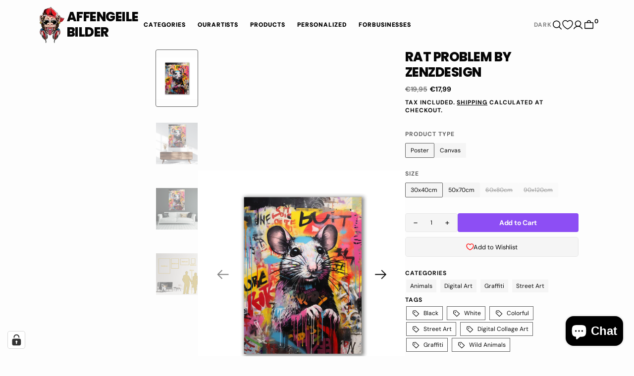

--- FILE ---
content_type: text/html; charset=utf-8
request_url: https://affengeilebilder24.com/products/rat-problem-by-zenzdesign
body_size: 86429
content:
<!DOCTYPE html>
<html
  class="no-js"
  data-scheme="auto"
  lang="en"
  dir="ltr"
>
  <head><script>
const listenerMap = new WeakMap();
EventTarget.prototype.addEventListenerBase = EventTarget.prototype.addEventListener;
EventTarget.prototype.addEventListener = function(type, listener, opts) {
    if (!listenerMap.has(this)) listenerMap.set(this, []);
    listenerMap.get(this).push({ type, listener, opts });
    this.addEventListenerBase(type, listener, opts);
};
EventTarget.prototype.removeEventListeners = function(type) {
    const list = listenerMap.get(this);
    if (!list) return;
    list.forEach(entry => entry.type === type && this.removeEventListener(entry.type, entry.listener, entry.opts))
};

window.lazyload_t = window.lazyload_t || ["mouseover", "keydown", "touchmove", "touchstart", "wheel"];

const perfEntries = performance.getEntriesByType("navigation");
const domEvents = ["DOMContentLoaded", "readystatechange", "load", "show"];
const resizeEvent = { type: "resize", ui: true };
function triggerSyntheticEvents() {
    if (perfEntries[0].loadEventEnd <= 0) return;
    domEvents.forEach(ev => {
        const e = document.createEvent("Event");
        e.initEvent(ev, true, true);
        window.dispatchEvent(e);
        document.dispatchEvent(e);
    });
    const resize = document.createEvent("UIEvents");
    resize.initUIEvent("resize", true, true, window, 0);
    window.dispatchEvent(resize);
    document.dispatchEvent(resize);
}

function seq(tasks, done, i = 0) {
    tasks[i](() => (i + 1 === tasks.length ? done() : seq(tasks, done, i + 1)));
}

function loadLazyScript(el, cb, isModule) {
    const s = document.createElement("script");
    s.type = isModule ? "module" : "text/javascript";
    s.id = el.id;
    s.async = false;
    Object.assign(s.dataset, el.dataset);

    if (el.src) {
        s.onload = cb;
        s.onerror = cb;
        s.src = el.src;
    } else {
        s.textContent = el.innerText;
        cb();
    }

    el.remove();
    document.body.appendChild(s);
}

function processLazyScripts() {
    console.debug('Loading lazy loaded scripts');
    const tasks = [];
    document.querySelectorAll("script").forEach(el => {
        const t = el.getAttribute("type");
        if (t === "text/lazyscript") {
            tasks.push(cb => loadLazyScript(el, cb, false));
        } else if (t === "text/lazymodule") {
            tasks.push(cb => loadLazyScript(el, cb, true));
        }
    });
    seq(tasks, triggerSyntheticEvents);
}

function unregisterDOMContent() {
    if (perfEntries[0].loadEventEnd > 0) {
        if (typeof document.removeEventListeners === "undefined") return;
        document.removeEventListeners("DOMContentLoaded");
        document.removeEventListeners("load");
    }
}

function onFirstInteraction() {
    observer.disconnect();
    unregisterDOMContent();
    lazyload_t.forEach(t => window.removeEventListener(t, onFirstInteraction, { passive: true }));
    processLazyScripts();
}

lazyload_t.forEach(t => window.addEventListener(t, onFirstInteraction, { passive: true }));
function doLazy(node) {
    if (node.type.includes("text/lazy")) return;
    node.type = node.type === "module" ? "text/lazymodule" : "text/lazyscript";
}

const srcPatterns = ['klaviyo','shop.app','chat','consent','apps','extensions','judge.me','gorgias','stripe','mem','notify','privy','incart','webui','googlet'];
const htmlPatterns = ['asyncLoad','hotjar','xklaviyo','norecaptcha','gorgias','perf','facebook.net','gtag','tagmanager','gtm'];

const observer = new MutationObserver(mutations => {
    for (const { addedNodes } of mutations) {
        for (const node of addedNodes) {
            if (node.nodeType !== 1 || node.tagName !== "SCRIPT") continue;
            const inner = node.innerHTML;
            const src = node.src || "";

            if (node.type === "application/json" || node-type === "application/ld+json") continue;
            if (inner.includes("guest_login")) continue;
            if (node.className === "analytics") { doLazy(node); continue; }

            if (htmlPatterns.some(p => inner.includes(p)) || srcPatterns.some(p => src.includes(p))) doLazy(node);
        }
    }
});

const ua = navigator.userAgent.toLowerCase();
const validUA = ua.includes("chrome") || ua.includes("firefox");
const validPage = !location.href.includes("pages") && !location.href.includes("collections") && !location.href.includes("cart");
if (validUA && validPage)
    observer.observe(document.documentElement, { childList: true, subtree: true });
</script>
    <meta charset="utf-8">
    <meta http-equiv="X-UA-Compatible" content="IE=edge">
    <meta name="viewport" content="width=device-width,initial-scale=1">
    <meta name="theme-color" content="">
    <link rel="canonical" href="https://affengeilebilder24.com/products/rat-problem-by-zenzdesign">
    <link rel="preconnect" href="https://cdn.shopify.com" crossorigin><style data-shopify>html,
      body {
        scrollbar-gutter: stable;
      }</style><link
        rel="icon"
        type="image/png"
        href="//affengeilebilder24.com/cdn/shop/files/Favicon_c5da66fd-bf84-42f6-b6cf-9fcaf72ce145_32x32.png?v=1759121643"
      ><link rel="preconnect" href="https://fonts.shopifycdn.com" crossorigin><title>Rat Problem by Zenzdesign</title>

    
      <meta name="description" content="A rat surrounded by colorful graffiti elements and smeared paint. Portrait street art motif as a canvas print or poster for the living room, bedroom, or hallway.">
    

    

<meta property="og:site_name" content="Affengeile Bilder">
<meta property="og:url" content="https://affengeilebilder24.com/products/rat-problem-by-zenzdesign">
<meta property="og:title" content="Rat Problem by Zenzdesign">
<meta property="og:type" content="product">
<meta property="og:description" content="A rat surrounded by colorful graffiti elements and smeared paint. Portrait street art motif as a canvas print or poster for the living room, bedroom, or hallway."><meta property="og:image" content="http://affengeilebilder24.com/cdn/shop/products/rat-problem-by-zenzdesign-363236.jpg?v=1701223923">
  <meta property="og:image:secure_url" content="https://affengeilebilder24.com/cdn/shop/products/rat-problem-by-zenzdesign-363236.jpg?v=1701223923">
  <meta property="og:image:width" content="1024">
  <meta property="og:image:height" content="1024"><meta property="og:price:amount" content="17,99">
  <meta property="og:price:currency" content="EUR"><meta name="twitter:card" content="summary_large_image">
<meta name="twitter:title" content="Rat Problem by Zenzdesign">
<meta name="twitter:description" content="A rat surrounded by colorful graffiti elements and smeared paint. Portrait street art motif as a canvas print or poster for the living room, bedroom, or hallway.">

<style data-shopify>@font-face {
  font-family: "DM Sans";
  font-weight: 400;
  font-style: normal;
  font-display: swap;
  src: url("//affengeilebilder24.com/cdn/fonts/dm_sans/dmsans_n4.ec80bd4dd7e1a334c969c265873491ae56018d72.woff2") format("woff2"),
       url("//affengeilebilder24.com/cdn/fonts/dm_sans/dmsans_n4.87bdd914d8a61247b911147ae68e754d695c58a6.woff") format("woff");
}
@font-face {
  font-family: Poppins;
  font-weight: 800;
  font-style: normal;
  font-display: swap;
  src: url("//affengeilebilder24.com/cdn/fonts/poppins/poppins_n8.580200d05bca09e2e0c6f4c922047c227dfa8e8c.woff2") format("woff2"),
       url("//affengeilebilder24.com/cdn/fonts/poppins/poppins_n8.f4450f472fdcbe9e829f3583ebd559988f5a3d25.woff") format("woff");
}
@font-face {
  font-family: "DM Sans";
  font-weight: 700;
  font-style: normal;
  font-display: swap;
  src: url("//affengeilebilder24.com/cdn/fonts/dm_sans/dmsans_n7.97e21d81502002291ea1de8aefb79170c6946ce5.woff2") format("woff2"),
       url("//affengeilebilder24.com/cdn/fonts/dm_sans/dmsans_n7.af5c214f5116410ca1d53a2090665620e78e2e1b.woff") format("woff");
}
@font-face {
  font-family: Poppins;
  font-weight: 700;
  font-style: normal;
  font-display: swap;
  src: url("//affengeilebilder24.com/cdn/fonts/poppins/poppins_n7.56758dcf284489feb014a026f3727f2f20a54626.woff2") format("woff2"),
       url("//affengeilebilder24.com/cdn/fonts/poppins/poppins_n7.f34f55d9b3d3205d2cd6f64955ff4b36f0cfd8da.woff") format("woff");
}
@font-face {
  font-family: "DM Sans";
  font-weight: 300;
  font-style: normal;
  font-display: swap;
  src: url("//affengeilebilder24.com/cdn/fonts/dm_sans/dmsans_n3.d218434bb518134511e5205d90c23cfb8a1b261b.woff2") format("woff2"),
       url("//affengeilebilder24.com/cdn/fonts/dm_sans/dmsans_n3.0c324a11de656e0e3f656188ad5de9ff34f70c04.woff") format("woff");
}
@font-face {
  font-family: "DM Sans";
  font-weight: 400;
  font-style: normal;
  font-display: swap;
  src: url("//affengeilebilder24.com/cdn/fonts/dm_sans/dmsans_n4.ec80bd4dd7e1a334c969c265873491ae56018d72.woff2") format("woff2"),
       url("//affengeilebilder24.com/cdn/fonts/dm_sans/dmsans_n4.87bdd914d8a61247b911147ae68e754d695c58a6.woff") format("woff");
}
@font-face {
  font-family: "DM Sans";
  font-weight: 500;
  font-style: normal;
  font-display: swap;
  src: url("//affengeilebilder24.com/cdn/fonts/dm_sans/dmsans_n5.8a0f1984c77eb7186ceb87c4da2173ff65eb012e.woff2") format("woff2"),
       url("//affengeilebilder24.com/cdn/fonts/dm_sans/dmsans_n5.9ad2e755a89e15b3d6c53259daad5fc9609888e6.woff") format("woff");
}
@font-face {
  font-family: "DM Sans";
  font-weight: 700;
  font-style: normal;
  font-display: swap;
  src: url("//affengeilebilder24.com/cdn/fonts/dm_sans/dmsans_n7.97e21d81502002291ea1de8aefb79170c6946ce5.woff2") format("woff2"),
       url("//affengeilebilder24.com/cdn/fonts/dm_sans/dmsans_n7.af5c214f5116410ca1d53a2090665620e78e2e1b.woff") format("woff");
}
@font-face {
  font-family: Poppins;
  font-weight: 700;
  font-style: normal;
  font-display: swap;
  src: url("//affengeilebilder24.com/cdn/fonts/poppins/poppins_n7.56758dcf284489feb014a026f3727f2f20a54626.woff2") format("woff2"),
       url("//affengeilebilder24.com/cdn/fonts/poppins/poppins_n7.f34f55d9b3d3205d2cd6f64955ff4b36f0cfd8da.woff") format("woff");
}
@font-face {
  font-family: "DM Sans";
  font-weight: 400;
  font-style: italic;
  font-display: swap;
  src: url("//affengeilebilder24.com/cdn/fonts/dm_sans/dmsans_i4.b8fe05e69ee95d5a53155c346957d8cbf5081c1a.woff2") format("woff2"),
       url("//affengeilebilder24.com/cdn/fonts/dm_sans/dmsans_i4.403fe28ee2ea63e142575c0aa47684d65f8c23a0.woff") format("woff");
}
@font-face {
  font-family: Poppins;
  font-weight: 800;
  font-style: italic;
  font-display: swap;
  src: url("//affengeilebilder24.com/cdn/fonts/poppins/poppins_i8.55af7c89c62b8603457a34c5936ad3b39f67e29c.woff2") format("woff2"),
       url("//affengeilebilder24.com/cdn/fonts/poppins/poppins_i8.1143b85f67a233999703c64471299cee6bc83160.woff") format("woff");
}
@font-face {
  font-family: "DM Sans";
  font-weight: 700;
  font-style: italic;
  font-display: swap;
  src: url("//affengeilebilder24.com/cdn/fonts/dm_sans/dmsans_i7.52b57f7d7342eb7255084623d98ab83fd96e7f9b.woff2") format("woff2"),
       url("//affengeilebilder24.com/cdn/fonts/dm_sans/dmsans_i7.d5e14ef18a1d4a8ce78a4187580b4eb1759c2eda.woff") format("woff");
}
@font-face {
  font-family: Poppins;
  font-weight: 900;
  font-style: normal;
  font-display: swap;
  src: url("//affengeilebilder24.com/cdn/fonts/poppins/poppins_n9.eb6b9ef01b62e777a960bfd02fc9fb4918cd3eab.woff2") format("woff2"),
       url("//affengeilebilder24.com/cdn/fonts/poppins/poppins_n9.6501a5bd018e348b6d5d6e8c335f9e7d32a80c36.woff") format("woff");
}
:root,[data-scheme=light] .color-background-1 {
  		--color-background: 253,253,253; --color-background-secondary: 245,245,245;

  --gradient-background: #fdfdfd;

--color-foreground: 6, 6,
6; --color-foreground-secondary: 95,
95, 95;
--color-foreground-title: 6, 6,
6; --menu-shadow-color: var(--color-foreground); --color-button-text:
253, 253,
253; --color-button-text-hover:
253,
253,
253; --color-button:
6,
6,
6; --color-button-hover:
95,
95,
95;

--color-button-secondary: 152,
140,
99; --color-button-secondary-hover:
131,
118,
99; --color-button-secondary-text:
255, 255,
255; --color-button-secondary-text-hover:
255,
255,
255;

--color-button-tertiary-text: 6,
6, 6;
--color-button-tertiary-text-hover: 6,
6,
6;

--color-overlay: 6,
6, 6;
--color-border-input: 231, 231,
231; --color-border-input-hover:
231, 231,
231; --color-background-input:
245, 245,
245; --color-background-input-hover:
250, 250,
250; --color-border: 95,
95, 95; --color-accent:
6, 6,
6; --color-emphasis: 141,
78, 244;

--color-badge-background: 6,
6, 6;
--color-badge-text: 253, 253,
253;

--color-badge-sale-background: 6,
6, 6;
--color-badge-sale-text: 253, 253,
253; --color-badge-soldout-background:
6, 6,
6; --color-badge-soldout-text:
204, 204,
204; --color-badge-custom-background:
253, 253,
253; --color-badge-custom-text:
6, 6,
6;

--color-pagination-text: 6, 6,
6; --color-pagination-background:
245, 245,
245; --color-pagination-border:
240, 240,
240; --color-pagination-active-text:
253, 253,
253; --color-pagination-active-background:
6, 6,
6; --color-pagination-active-border:
6, 6,
6;

  	}
  	@media (prefers-color-scheme: light) {
  		:root,
  		[data-scheme=auto] .color-background-1 {
  			--color-background: 253,253,253; --color-background-secondary: 245,245,245;

  --gradient-background: #fdfdfd;

--color-foreground: 6, 6,
6; --color-foreground-secondary: 95,
95, 95;
--color-foreground-title: 6, 6,
6; --menu-shadow-color: var(--color-foreground); --color-button-text:
253, 253,
253; --color-button-text-hover:
253,
253,
253; --color-button:
6,
6,
6; --color-button-hover:
95,
95,
95;

--color-button-secondary: 152,
140,
99; --color-button-secondary-hover:
131,
118,
99; --color-button-secondary-text:
255, 255,
255; --color-button-secondary-text-hover:
255,
255,
255;

--color-button-tertiary-text: 6,
6, 6;
--color-button-tertiary-text-hover: 6,
6,
6;

--color-overlay: 6,
6, 6;
--color-border-input: 231, 231,
231; --color-border-input-hover:
231, 231,
231; --color-background-input:
245, 245,
245; --color-background-input-hover:
250, 250,
250; --color-border: 95,
95, 95; --color-accent:
6, 6,
6; --color-emphasis: 141,
78, 244;

--color-badge-background: 6,
6, 6;
--color-badge-text: 253, 253,
253;

--color-badge-sale-background: 6,
6, 6;
--color-badge-sale-text: 253, 253,
253; --color-badge-soldout-background:
6, 6,
6; --color-badge-soldout-text:
204, 204,
204; --color-badge-custom-background:
253, 253,
253; --color-badge-custom-text:
6, 6,
6;

--color-pagination-text: 6, 6,
6; --color-pagination-background:
245, 245,
245; --color-pagination-border:
240, 240,
240; --color-pagination-active-text:
253, 253,
253; --color-pagination-active-background:
6, 6,
6; --color-pagination-active-border:
6, 6,
6;

  		}
  	}[data-scheme=dark],
  		.color-inverse,[data-scheme=dark] .color-background-1 {
  		
  --color-background: 30, 30, 30; --color-background-secondary: 16, 16, 16; --color-border-input: 44, 44, 44;
  --color-border-input-hover: 48, 48, 48; --color-background-input: 44, 44, 44; --color-background-input-hover: 48, 48,
  48;


  --gradient-background: rgb(var(--color-background));

--color-overlay: 31, 31, 31; --color-foreground: 255, 255, 255; --color-foreground-secondary: 255, 255, 255;
--color-foreground-title: 255, 255, 255; --color-border: 245, 245, 245; --color-link: 229, 229, 229; --alpha-link: 0.5;
--color-button: 255, 255, 255; --color-button-hover: 235, 235, 235; --color-button-text: 15, 15, 15;
--color-button-text-hover: 0, 0, 0; --color-button-secondary: 60, 60, 60; --color-button-secondary-hover: 65, 65,
65; --color-button-secondary-text: 255, 255, 255; --color-button-secondary-text-hover: 255, 255, 255;
--color-button-tertiary: 15, 15, 15; --color-button-tertiary-hover: 20, 20, 20; --color-button-tertiary-text: 255, 255,
255; --color-button-tertiary-text-hover: 255, 255, 255; --alpha-button-background: 1; --alpha-button-border: 1;
--color-social: 255, 255, 255; --color-placeholder-input: 255, 255, 255; --color-card-price-new: 229, 229, 229;
--color-card-price-old: 169, 169, 169; --color-error-background: 0, 0, 0; --color-title-text: 255, 255, 255;
--color-accent : 180, 180, 180; --menu-shadow-color: 0, 0, 0; --menu-shadow-alpha: 0.3; --swiper-navigation-color:
rgb(var(--color-foreground)); --swiper-pagination-color : rgb(var(--color-foreground));



  	}
  	@media (prefers-color-scheme: dark) {
  		[data-scheme=auto],
  		[data-scheme=auto] .color-background-1 {
  			
  --color-background: 30, 30, 30; --color-background-secondary: 16, 16, 16; --color-border-input: 44, 44, 44;
  --color-border-input-hover: 48, 48, 48; --color-background-input: 44, 44, 44; --color-background-input-hover: 48, 48,
  48;


  --gradient-background: rgb(var(--color-background));

--color-overlay: 31, 31, 31; --color-foreground: 255, 255, 255; --color-foreground-secondary: 255, 255, 255;
--color-foreground-title: 255, 255, 255; --color-border: 245, 245, 245; --color-link: 229, 229, 229; --alpha-link: 0.5;
--color-button: 255, 255, 255; --color-button-hover: 235, 235, 235; --color-button-text: 15, 15, 15;
--color-button-text-hover: 0, 0, 0; --color-button-secondary: 60, 60, 60; --color-button-secondary-hover: 65, 65,
65; --color-button-secondary-text: 255, 255, 255; --color-button-secondary-text-hover: 255, 255, 255;
--color-button-tertiary: 15, 15, 15; --color-button-tertiary-hover: 20, 20, 20; --color-button-tertiary-text: 255, 255,
255; --color-button-tertiary-text-hover: 255, 255, 255; --alpha-button-background: 1; --alpha-button-border: 1;
--color-social: 255, 255, 255; --color-placeholder-input: 255, 255, 255; --color-card-price-new: 229, 229, 229;
--color-card-price-old: 169, 169, 169; --color-error-background: 0, 0, 0; --color-title-text: 255, 255, 255;
--color-accent : 180, 180, 180; --menu-shadow-color: 0, 0, 0; --menu-shadow-alpha: 0.3; --swiper-navigation-color:
rgb(var(--color-foreground)); --swiper-pagination-color : rgb(var(--color-foreground));



  		}
  	}[data-scheme=light] .color-background-2 {
  		--color-background: 6,6,6; --color-background-secondary: 23,23,23;

  --gradient-background: #060606;

--color-foreground: 253, 253,
253; --color-foreground-secondary: 253,
253, 253;
--color-foreground-title: 253, 253,
253; --menu-shadow-color: var(--color-foreground); --color-button-text:
6, 6,
6; --color-button-text-hover:
6,
6,
6; --color-button:
245,
245,
245; --color-button-hover:
221,
221,
221;

--color-button-secondary: 152,
140,
99; --color-button-secondary-hover:
180,
155,
118; --color-button-secondary-text:
255, 255,
255; --color-button-secondary-text-hover:
255,
255,
255;

--color-button-tertiary-text: 245,
245, 245;
--color-button-tertiary-text-hover: 245,
245,
245;

--color-overlay: 20,
20, 20;
--color-border-input: 255, 255,
255; --color-border-input-hover:
255, 255,
255; --color-background-input:
255, 255,
255; --color-background-input-hover:
251, 251,
251; --color-border: 234,
234, 234; --color-accent:
255, 255,
255; --color-emphasis: 141,
78, 244;

--color-badge-background: 6,
6, 6;
--color-badge-text: 253, 253,
253;

--color-badge-sale-background: 6,
6, 6;
--color-badge-sale-text: 253, 253,
253; --color-badge-soldout-background:
6, 6,
6; --color-badge-soldout-text:
204, 204,
204; --color-badge-custom-background:
253, 253,
253; --color-badge-custom-text:
6, 6,
6;

--color-pagination-text: 6, 6,
6; --color-pagination-background:
245, 245,
245; --color-pagination-border:
240, 240,
240; --color-pagination-active-text:
253, 253,
253; --color-pagination-active-background:
6, 6,
6; --color-pagination-active-border:
6, 6,
6;

  	}
  	@media (prefers-color-scheme: light) {
  		
  		[data-scheme=auto] .color-background-2 {
  			--color-background: 6,6,6; --color-background-secondary: 23,23,23;

  --gradient-background: #060606;

--color-foreground: 253, 253,
253; --color-foreground-secondary: 253,
253, 253;
--color-foreground-title: 253, 253,
253; --menu-shadow-color: var(--color-foreground); --color-button-text:
6, 6,
6; --color-button-text-hover:
6,
6,
6; --color-button:
245,
245,
245; --color-button-hover:
221,
221,
221;

--color-button-secondary: 152,
140,
99; --color-button-secondary-hover:
180,
155,
118; --color-button-secondary-text:
255, 255,
255; --color-button-secondary-text-hover:
255,
255,
255;

--color-button-tertiary-text: 245,
245, 245;
--color-button-tertiary-text-hover: 245,
245,
245;

--color-overlay: 20,
20, 20;
--color-border-input: 255, 255,
255; --color-border-input-hover:
255, 255,
255; --color-background-input:
255, 255,
255; --color-background-input-hover:
251, 251,
251; --color-border: 234,
234, 234; --color-accent:
255, 255,
255; --color-emphasis: 141,
78, 244;

--color-badge-background: 6,
6, 6;
--color-badge-text: 253, 253,
253;

--color-badge-sale-background: 6,
6, 6;
--color-badge-sale-text: 253, 253,
253; --color-badge-soldout-background:
6, 6,
6; --color-badge-soldout-text:
204, 204,
204; --color-badge-custom-background:
253, 253,
253; --color-badge-custom-text:
6, 6,
6;

--color-pagination-text: 6, 6,
6; --color-pagination-background:
245, 245,
245; --color-pagination-border:
240, 240,
240; --color-pagination-active-text:
253, 253,
253; --color-pagination-active-background:
6, 6,
6; --color-pagination-active-border:
6, 6,
6;

  		}
  	}[data-scheme=dark] .color-background-2 {
  		
  --color-background: 44, 44, 44; --color-background-secondary: 31, 31, 31; --color-border-input: 35, 35, 35;
  --color-border-input-hover: 37, 37, 37; --color-background-input: 35, 35, 35; --color-background-input-hover: 37, 37,
  37;


  --gradient-background: rgb(var(--color-background));

--color-overlay: 31, 31, 31; --color-foreground: 255, 255, 255; --color-foreground-secondary: 255, 255, 255;
--color-foreground-title: 255, 255, 255; --color-border: 245, 245, 245; --color-link: 229, 229, 229; --alpha-link: 0.5;
--color-button: 255, 255, 255; --color-button-hover: 235, 235, 235; --color-button-text: 15, 15, 15;
--color-button-text-hover: 0, 0, 0; --color-button-secondary: 60, 60, 60; --color-button-secondary-hover: 65, 65,
65; --color-button-secondary-text: 255, 255, 255; --color-button-secondary-text-hover: 255, 255, 255;
--color-button-tertiary: 15, 15, 15; --color-button-tertiary-hover: 20, 20, 20; --color-button-tertiary-text: 255, 255,
255; --color-button-tertiary-text-hover: 255, 255, 255; --alpha-button-background: 1; --alpha-button-border: 1;
--color-social: 255, 255, 255; --color-placeholder-input: 255, 255, 255; --color-card-price-new: 229, 229, 229;
--color-card-price-old: 169, 169, 169; --color-error-background: 0, 0, 0; --color-title-text: 255, 255, 255;
--color-accent : 180, 180, 180; --menu-shadow-color: 0, 0, 0; --menu-shadow-alpha: 0.3; --swiper-navigation-color:
rgb(var(--color-foreground)); --swiper-pagination-color : rgb(var(--color-foreground));



  	}
  	@media (prefers-color-scheme: dark) {
  		
  		[data-scheme=auto] .color-background-2 {
  			
  --color-background: 44, 44, 44; --color-background-secondary: 31, 31, 31; --color-border-input: 35, 35, 35;
  --color-border-input-hover: 37, 37, 37; --color-background-input: 35, 35, 35; --color-background-input-hover: 37, 37,
  37;


  --gradient-background: rgb(var(--color-background));

--color-overlay: 31, 31, 31; --color-foreground: 255, 255, 255; --color-foreground-secondary: 255, 255, 255;
--color-foreground-title: 255, 255, 255; --color-border: 245, 245, 245; --color-link: 229, 229, 229; --alpha-link: 0.5;
--color-button: 255, 255, 255; --color-button-hover: 235, 235, 235; --color-button-text: 15, 15, 15;
--color-button-text-hover: 0, 0, 0; --color-button-secondary: 60, 60, 60; --color-button-secondary-hover: 65, 65,
65; --color-button-secondary-text: 255, 255, 255; --color-button-secondary-text-hover: 255, 255, 255;
--color-button-tertiary: 15, 15, 15; --color-button-tertiary-hover: 20, 20, 20; --color-button-tertiary-text: 255, 255,
255; --color-button-tertiary-text-hover: 255, 255, 255; --alpha-button-background: 1; --alpha-button-border: 1;
--color-social: 255, 255, 255; --color-placeholder-input: 255, 255, 255; --color-card-price-new: 229, 229, 229;
--color-card-price-old: 169, 169, 169; --color-error-background: 0, 0, 0; --color-title-text: 255, 255, 255;
--color-accent : 180, 180, 180; --menu-shadow-color: 0, 0, 0; --menu-shadow-alpha: 0.3; --swiper-navigation-color:
rgb(var(--color-foreground)); --swiper-pagination-color : rgb(var(--color-foreground));



  		}
  	}[data-scheme=light] .color-background-3 {
  		--color-background: 141,78,244; --color-background-secondary: 244,238,233;

  --gradient-background: #8d4ef4;

--color-foreground: 253, 253,
253; --color-foreground-secondary: 253,
253, 253;
--color-foreground-title: 253, 253,
253; --menu-shadow-color: var(--color-foreground); --color-button-text:
255, 255,
255; --color-button-text-hover:
255,
255,
255; --color-button:
23,
50,
78; --color-button-hover:
8,
25,
43;

--color-button-secondary: 152,
140,
99; --color-button-secondary-hover:
131,
118,
99; --color-button-secondary-text:
255, 255,
255; --color-button-secondary-text-hover:
255,
255,
255;

--color-button-tertiary-text: 23,
50, 78;
--color-button-tertiary-text-hover: 23,
50,
78;

--color-overlay: 20,
20, 20;
--color-border-input: 219, 216,
207; --color-border-input-hover:
219, 216,
207; --color-background-input:
244, 238,
233; --color-background-input-hover:
244, 238,
233; --color-border: 219,
216, 207; --color-accent:
141, 78,
244; --color-emphasis: 232,
28, 35;

--color-badge-background: 6,
6, 6;
--color-badge-text: 253, 253,
253;

--color-badge-sale-background: 6,
6, 6;
--color-badge-sale-text: 253, 253,
253; --color-badge-soldout-background:
6, 6,
6; --color-badge-soldout-text:
204, 204,
204; --color-badge-custom-background:
253, 253,
253; --color-badge-custom-text:
6, 6,
6;

--color-pagination-text: 6, 6,
6; --color-pagination-background:
245, 245,
245; --color-pagination-border:
240, 240,
240; --color-pagination-active-text:
253, 253,
253; --color-pagination-active-background:
6, 6,
6; --color-pagination-active-border:
6, 6,
6;

  	}
  	@media (prefers-color-scheme: light) {
  		
  		[data-scheme=auto] .color-background-3 {
  			--color-background: 141,78,244; --color-background-secondary: 244,238,233;

  --gradient-background: #8d4ef4;

--color-foreground: 253, 253,
253; --color-foreground-secondary: 253,
253, 253;
--color-foreground-title: 253, 253,
253; --menu-shadow-color: var(--color-foreground); --color-button-text:
255, 255,
255; --color-button-text-hover:
255,
255,
255; --color-button:
23,
50,
78; --color-button-hover:
8,
25,
43;

--color-button-secondary: 152,
140,
99; --color-button-secondary-hover:
131,
118,
99; --color-button-secondary-text:
255, 255,
255; --color-button-secondary-text-hover:
255,
255,
255;

--color-button-tertiary-text: 23,
50, 78;
--color-button-tertiary-text-hover: 23,
50,
78;

--color-overlay: 20,
20, 20;
--color-border-input: 219, 216,
207; --color-border-input-hover:
219, 216,
207; --color-background-input:
244, 238,
233; --color-background-input-hover:
244, 238,
233; --color-border: 219,
216, 207; --color-accent:
141, 78,
244; --color-emphasis: 232,
28, 35;

--color-badge-background: 6,
6, 6;
--color-badge-text: 253, 253,
253;

--color-badge-sale-background: 6,
6, 6;
--color-badge-sale-text: 253, 253,
253; --color-badge-soldout-background:
6, 6,
6; --color-badge-soldout-text:
204, 204,
204; --color-badge-custom-background:
253, 253,
253; --color-badge-custom-text:
6, 6,
6;

--color-pagination-text: 6, 6,
6; --color-pagination-background:
245, 245,
245; --color-pagination-border:
240, 240,
240; --color-pagination-active-text:
253, 253,
253; --color-pagination-active-background:
6, 6,
6; --color-pagination-active-border:
6, 6,
6;

  		}
  	}[data-scheme=dark] .color-background-3 {
  		
  --color-background: 44, 44, 44; --color-background-secondary: 31, 31, 31; --color-border-input: 35, 35, 35;
  --color-border-input-hover: 37, 37, 37; --color-background-input: 35, 35, 35; --color-background-input-hover: 37, 37,
  37;


  --gradient-background: rgb(var(--color-background));

--color-overlay: 31, 31, 31; --color-foreground: 255, 255, 255; --color-foreground-secondary: 255, 255, 255;
--color-foreground-title: 255, 255, 255; --color-border: 245, 245, 245; --color-link: 229, 229, 229; --alpha-link: 0.5;
--color-button: 255, 255, 255; --color-button-hover: 235, 235, 235; --color-button-text: 15, 15, 15;
--color-button-text-hover: 0, 0, 0; --color-button-secondary: 60, 60, 60; --color-button-secondary-hover: 65, 65,
65; --color-button-secondary-text: 255, 255, 255; --color-button-secondary-text-hover: 255, 255, 255;
--color-button-tertiary: 15, 15, 15; --color-button-tertiary-hover: 20, 20, 20; --color-button-tertiary-text: 255, 255,
255; --color-button-tertiary-text-hover: 255, 255, 255; --alpha-button-background: 1; --alpha-button-border: 1;
--color-social: 255, 255, 255; --color-placeholder-input: 255, 255, 255; --color-card-price-new: 229, 229, 229;
--color-card-price-old: 169, 169, 169; --color-error-background: 0, 0, 0; --color-title-text: 255, 255, 255;
--color-accent : 180, 180, 180; --menu-shadow-color: 0, 0, 0; --menu-shadow-alpha: 0.3; --swiper-navigation-color:
rgb(var(--color-foreground)); --swiper-pagination-color : rgb(var(--color-foreground));



  	}
  	@media (prefers-color-scheme: dark) {
  		
  		[data-scheme=auto] .color-background-3 {
  			
  --color-background: 44, 44, 44; --color-background-secondary: 31, 31, 31; --color-border-input: 35, 35, 35;
  --color-border-input-hover: 37, 37, 37; --color-background-input: 35, 35, 35; --color-background-input-hover: 37, 37,
  37;


  --gradient-background: rgb(var(--color-background));

--color-overlay: 31, 31, 31; --color-foreground: 255, 255, 255; --color-foreground-secondary: 255, 255, 255;
--color-foreground-title: 255, 255, 255; --color-border: 245, 245, 245; --color-link: 229, 229, 229; --alpha-link: 0.5;
--color-button: 255, 255, 255; --color-button-hover: 235, 235, 235; --color-button-text: 15, 15, 15;
--color-button-text-hover: 0, 0, 0; --color-button-secondary: 60, 60, 60; --color-button-secondary-hover: 65, 65,
65; --color-button-secondary-text: 255, 255, 255; --color-button-secondary-text-hover: 255, 255, 255;
--color-button-tertiary: 15, 15, 15; --color-button-tertiary-hover: 20, 20, 20; --color-button-tertiary-text: 255, 255,
255; --color-button-tertiary-text-hover: 255, 255, 255; --alpha-button-background: 1; --alpha-button-border: 1;
--color-social: 255, 255, 255; --color-placeholder-input: 255, 255, 255; --color-card-price-new: 229, 229, 229;
--color-card-price-old: 169, 169, 169; --color-error-background: 0, 0, 0; --color-title-text: 255, 255, 255;
--color-accent : 180, 180, 180; --menu-shadow-color: 0, 0, 0; --menu-shadow-alpha: 0.3; --swiper-navigation-color:
rgb(var(--color-foreground)); --swiper-pagination-color : rgb(var(--color-foreground));



  		}
  	}body, .color-background-1, .color-background-2, .color-background-3{
  	color: rgba(var(--color-foreground));
  	background-color: rgb(var(--color-background));
  }

  :root {
  	--header-height: 0px;
  	--breadcrumbs-height: 0px;
  	--color-border-input-focusable: 20, 20, 20;

  	--spaced-section: 5rem;

  	--font-body-family: "DM Sans", sans-serif;
  	--font-body-style: normal;
  	--font-body-weight: 400;

  	--font-body-scale: 1.6;
  	--font-body-scale-s: 1.2;
  	--font-body-scale-m: 1.4;
  	--font-body-scale-l: 2.0;
  	--font-body-letter-spacing: 0em;
  	--font-body-line-height: 1.5;

  	--font-heading-family: Poppins, sans-serif;
  	--font-heading-style: normal;
  	--font-heading-weight: 800;
  	--font-heading-letter-spacing: -0.2em;
  	--font-heading-line-height: 1.2;
  	--font-heading-text-transform: uppercase;

  	--font-subtitle-family: "DM Sans", sans-serif;
  	--font-subtitle-style: normal;
  	--font-subtitle-weight: 700;
  	--font-subtitle-text-transform: uppercase;
  	--font-subtitle-letter-spacing: 0.8em;
  	--font-subtitle-scale: 1.2;

  	--font-badge-family: "DM Sans", sans-serif;
  	--font-badge-style: normal;
  	--font-badge-weight: 700;
  	--font-badge-text-transform: uppercase;
  	--font-badge-letter-spacing: 0.8em;
  	--font-badge-scale: 1.2;

  	--font-heading-h0-scale: 2.0;
  	--font-heading-h1-scale: 1.08;
  	--font-heading-h2-scale: 1.05;
  	--font-heading-h3-scale: 1.08;
  	--font-heading-h4-scale: 1.11;
  	--font-heading-h5-scale: 1.06;
  	--font-heading-h6-scale: 1.0;

  	--font-heading-card-family: Poppins, sans-serif;
  	--font-heading-card-style: normal;
  	--font-heading-card-weight: 700;
  	--font-heading-card-text-transform: capitalize;
  	--font-heading-card-letter-spacing: -0.2em;
  	--font-price-card-family: "DM Sans", sans-serif;
  	--font-prcie-card-style: normal;
  	--font-prcie-card-weight: 700;
  	--font-text-card-family: "DM Sans", sans-serif;
  	--font-text-card-style: normal;
  	--font-text-card-weight: 400;

  	--font-heading-card-scale: 1.8;
  	--font-price-card-scale: 1.4;
  	--font-text-card-scale: 1.2;

  	--font-button-family: "DM Sans", sans-serif;
  	--font-button-style: normal;
  	--font-button-weight: 700;
  	--font-button-text-transform: none;
  	--font-button-scale: 1.4;
  	--font-button-letter-spacing: -0.2em;

  	--font-header-menu-family: "DM Sans", sans-serif;
  	--font-header-menu-style: normal;
  	--font-header-menu-weight: 700;
  	--font-header-menu-link-scale: 1.2;
  	--font-header-menu-text-transform: uppercase;

  	--font-footer-menu-family: "DM Sans", sans-serif;
  	--font-footer-menu-style: normal;
  	--font-footer-menu-weight: 700;
  	--font-footer-heading-scale: 1.2;

  	--font-popups-heading-family: Poppins, sans-serif;
  	--font-popups-heading-style: normal;
  	--font-popups-heading-weight: 800;
  	--font-popups-text-family: "DM Sans", sans-serif;
  	--font-popups-text-style: normal;
  	--font-popups-text-weight: 400;
  	--font-popup-heading-scale: 1.0;
  	--font-popup-desc-scale: 1.0;
  	--font-popup-text-scale: 1.8;
  	--font-notification-heading-scale: 1.5;
  	--font-notification-text-scale: 2.2;

  	--border-radius-button: 4px;
  	--badge-border-radius: 2px;
  	--border-radius: 4px;
  	--payment-terms-background-color: ;
  	--color-card-price-new: , , ;
  	--color-card-price-old: , , ;

  }

  @media screen and (min-width: 990px) {
  	:root {
  		--spaced-section: 16rem;
  	}
  }
  *,
  *::before,
  *::after {
  	box-sizing: inherit;
  }

  html {
  	box-sizing: border-box;
  	font-size: 10px;
  	height: 100%;
  }

  body {
  	position: relative;
  	min-height: 100%;
  	margin: 0;
  	/*font-size: 1.6rem;*/
  	line-height: 1.5;
  	font-family: var(--font-body-family);
  	font-style: var(--font-body-style);
  	font-weight: var(--font-body-weight);
  	overflow-x: hidden;
  	font-size: calc(var(--font-body-scale) * 0.9rem);

  }
  /*@media screen and (min-width: 750px) {
  	body {
  		font-size: calc(var(--font-body-scale) * 0.9rem);
  	}
  }*/
  @media screen and (min-width: 1150px) {
  	body {
  		font-size: calc(var(--font-body-scale) * 1rem);
  	}
  }</style><link href="//affengeilebilder24.com/cdn/shop/t/22/assets/base.css?v=94987710517308729641760343775" rel="stylesheet" type="text/css" media="all" /><link href="//affengeilebilder24.com/cdn/shop/t/22/assets/swiper-bundle.min.css?v=130431104823019760491755681243" rel="stylesheet" type="text/css" media="all" /><script src="//affengeilebilder24.com/cdn/shop/t/22/assets/constants.js?v=57430444635880596041755681241" defer="defer"></script>
    <script src="//affengeilebilder24.com/cdn/shop/t/22/assets/pubsub.js?v=2921868252632587581755681242" defer="defer"></script>
    <script src="//affengeilebilder24.com/cdn/shop/t/22/assets/global.js?v=137411930727857694551763369979" defer="defer"></script>

    <script src="//affengeilebilder24.com/cdn/shop/t/22/assets/quick-add.js?v=147315727200881030711755681242" defer="defer"></script>
    <script src="//affengeilebilder24.com/cdn/shop/t/22/assets/product-form.js?v=102495761108940121331755681242" defer="defer"></script>
  <script type="application/ld+json">
  {
    "@context": "https://schema.org",
    "@type": "Product",
    "productID": 8381318562059,
    "offers": [{
          "@type": "Offer",
          "name": "Poster \/ 30x40cm",
          "description": "\"Rat Problem\" by Zenzdesign\n\n\n\n\n\n\n\n\n\n\n\n\n\n\n\n\n\n\n\n\n\n\n\n\nA colorful piece of street art shows a rat surrounded by graffiti elements and running paint. The graffiti, lively and colorful. The rat, in its half-standing pose, forms the focus of this motif. The combination of black and white and vibrant colors gives this graffiti a unique visual appeal.\n\n\n\n\n\n\n\n\n\n\n\n\n\n\n\n\n\n\nA real eye-catcher and variety for your picture wall in the living room, hallway or even teenager's room. \n\n\n\n\n\n\nThe portrait motif in street art style was created by Zenja Gammer, a Dutch artist. He has a preference for digital art with animals and other motifs.\nYou can buy this motif online either on a high-quality canvas or on a poster with a frame in black, white and oak. Made in Germany.",
          "availability":"https://schema.org/InStock",
          "price": 17.99,
          "priceCurrency": "EUR",
          "priceValidUntil": "2026-02-09","sku": "38550300-8-0135","hasMerchantReturnPolicy": {
              "merchantReturnLink": "https:\/\/affengeilebilder24.com\/policies\/refund-policy",
              "returnPolicyCategory": "https://schema.org/MerchantReturnFiniteReturnWindow",
              "merchantReturnDays": 30,
              "returnFees": "https://schema.org/ReturnFeesCustomerResponsibility",
              "returnMethod": "https://schema.org/ReturnByMail",
              "applicableCountry": ["DE", "CH", "AT", "FR"]
            },"shippingDetails": {
              "shippingSettingsLink": "https:\/\/affengeilebilder24.com\/policies\/shipping-policy",
              "deliveryTime": {
                "@type": "ShippingDeliveryTime",
                "handlingTime": {
                  "@type": "QuantitativeValue",
                  "minValue": 2,
                  "maxValue": 5,
                  "unitCode": "DAY"
                },
                "transitTime": {
                  "@type": "QuantitativeValue",
                  "minValue": 1,
                  "maxValue": 7,
                  "unitCode": "DAY"
                }
              }
            },"url": "https://affengeilebilder24.com/products/rat-problem-by-zenzdesign?variant=44738846916875"
        },
{
          "@type": "Offer",
          "name": "Poster \/ 50x70cm",
          "description": "\"Rat Problem\" by Zenzdesign\n\n\n\n\n\n\n\n\n\n\n\n\n\n\n\n\n\n\n\n\n\n\n\n\nA colorful piece of street art shows a rat surrounded by graffiti elements and running paint. The graffiti, lively and colorful. The rat, in its half-standing pose, forms the focus of this motif. The combination of black and white and vibrant colors gives this graffiti a unique visual appeal.\n\n\n\n\n\n\n\n\n\n\n\n\n\n\n\n\n\n\nA real eye-catcher and variety for your picture wall in the living room, hallway or even teenager's room. \n\n\n\n\n\n\nThe portrait motif in street art style was created by Zenja Gammer, a Dutch artist. He has a preference for digital art with animals and other motifs.\nYou can buy this motif online either on a high-quality canvas or on a poster with a frame in black, white and oak. Made in Germany.",
          "availability":"https://schema.org/InStock",
          "price": 35.99,
          "priceCurrency": "EUR",
          "priceValidUntil": "2026-02-09","sku": "38610300-8-0135","hasMerchantReturnPolicy": {
              "merchantReturnLink": "https:\/\/affengeilebilder24.com\/policies\/refund-policy",
              "returnPolicyCategory": "https://schema.org/MerchantReturnFiniteReturnWindow",
              "merchantReturnDays": 30,
              "returnFees": "https://schema.org/ReturnFeesCustomerResponsibility",
              "returnMethod": "https://schema.org/ReturnByMail",
              "applicableCountry": ["DE", "CH", "AT", "FR"]
            },"shippingDetails": {
              "shippingSettingsLink": "https:\/\/affengeilebilder24.com\/policies\/shipping-policy",
              "deliveryTime": {
                "@type": "ShippingDeliveryTime",
                "handlingTime": {
                  "@type": "QuantitativeValue",
                  "minValue": 2,
                  "maxValue": 5,
                  "unitCode": "DAY"
                },
                "transitTime": {
                  "@type": "QuantitativeValue",
                  "minValue": 1,
                  "maxValue": 7,
                  "unitCode": "DAY"
                }
              }
            },"url": "https://affengeilebilder24.com/products/rat-problem-by-zenzdesign?variant=44738846949643"
        },
{
          "@type": "Offer",
          "name": "Canvas \/ 30x40cm",
          "description": "\"Rat Problem\" by Zenzdesign\n\n\n\n\n\n\n\n\n\n\n\n\n\n\n\n\n\n\n\n\n\n\n\n\nA colorful piece of street art shows a rat surrounded by graffiti elements and running paint. The graffiti, lively and colorful. The rat, in its half-standing pose, forms the focus of this motif. The combination of black and white and vibrant colors gives this graffiti a unique visual appeal.\n\n\n\n\n\n\n\n\n\n\n\n\n\n\n\n\n\n\nA real eye-catcher and variety for your picture wall in the living room, hallway or even teenager's room. \n\n\n\n\n\n\nThe portrait motif in street art style was created by Zenja Gammer, a Dutch artist. He has a preference for digital art with animals and other motifs.\nYou can buy this motif online either on a high-quality canvas or on a poster with a frame in black, white and oak. Made in Germany.",
          "availability":"https://schema.org/InStock",
          "price": 58.99,
          "priceCurrency": "EUR",
          "priceValidUntil": "2026-02-09","sku": "07860000-8-0135","hasMerchantReturnPolicy": {
              "merchantReturnLink": "https:\/\/affengeilebilder24.com\/policies\/refund-policy",
              "returnPolicyCategory": "https://schema.org/MerchantReturnFiniteReturnWindow",
              "merchantReturnDays": 30,
              "returnFees": "https://schema.org/ReturnFeesCustomerResponsibility",
              "returnMethod": "https://schema.org/ReturnByMail",
              "applicableCountry": ["DE", "CH", "AT", "FR"]
            },"shippingDetails": {
              "shippingSettingsLink": "https:\/\/affengeilebilder24.com\/policies\/shipping-policy",
              "deliveryTime": {
                "@type": "ShippingDeliveryTime",
                "handlingTime": {
                  "@type": "QuantitativeValue",
                  "minValue": 2,
                  "maxValue": 5,
                  "unitCode": "DAY"
                },
                "transitTime": {
                  "@type": "QuantitativeValue",
                  "minValue": 1,
                  "maxValue": 7,
                  "unitCode": "DAY"
                }
              }
            },"url": "https://affengeilebilder24.com/products/rat-problem-by-zenzdesign?variant=44738846982411"
        },
{
          "@type": "Offer",
          "name": "Canvas \/ 60x80cm",
          "description": "\"Rat Problem\" by Zenzdesign\n\n\n\n\n\n\n\n\n\n\n\n\n\n\n\n\n\n\n\n\n\n\n\n\nA colorful piece of street art shows a rat surrounded by graffiti elements and running paint. The graffiti, lively and colorful. The rat, in its half-standing pose, forms the focus of this motif. The combination of black and white and vibrant colors gives this graffiti a unique visual appeal.\n\n\n\n\n\n\n\n\n\n\n\n\n\n\n\n\n\n\nA real eye-catcher and variety for your picture wall in the living room, hallway or even teenager's room. \n\n\n\n\n\n\nThe portrait motif in street art style was created by Zenja Gammer, a Dutch artist. He has a preference for digital art with animals and other motifs.\nYou can buy this motif online either on a high-quality canvas or on a poster with a frame in black, white and oak. Made in Germany.",
          "availability":"https://schema.org/InStock",
          "price": 117.99,
          "priceCurrency": "EUR",
          "priceValidUntil": "2026-02-09","sku": "07890000-8-0135","hasMerchantReturnPolicy": {
              "merchantReturnLink": "https:\/\/affengeilebilder24.com\/policies\/refund-policy",
              "returnPolicyCategory": "https://schema.org/MerchantReturnFiniteReturnWindow",
              "merchantReturnDays": 30,
              "returnFees": "https://schema.org/ReturnFeesCustomerResponsibility",
              "returnMethod": "https://schema.org/ReturnByMail",
              "applicableCountry": ["DE", "CH", "AT", "FR"]
            },"shippingDetails": {
              "shippingSettingsLink": "https:\/\/affengeilebilder24.com\/policies\/shipping-policy",
              "deliveryTime": {
                "@type": "ShippingDeliveryTime",
                "handlingTime": {
                  "@type": "QuantitativeValue",
                  "minValue": 2,
                  "maxValue": 5,
                  "unitCode": "DAY"
                },
                "transitTime": {
                  "@type": "QuantitativeValue",
                  "minValue": 1,
                  "maxValue": 7,
                  "unitCode": "DAY"
                }
              }
            },"url": "https://affengeilebilder24.com/products/rat-problem-by-zenzdesign?variant=44738847015179"
        },
{
          "@type": "Offer",
          "name": "Canvas \/ 90x120cm",
          "description": "\"Rat Problem\" by Zenzdesign\n\n\n\n\n\n\n\n\n\n\n\n\n\n\n\n\n\n\n\n\n\n\n\n\nA colorful piece of street art shows a rat surrounded by graffiti elements and running paint. The graffiti, lively and colorful. The rat, in its half-standing pose, forms the focus of this motif. The combination of black and white and vibrant colors gives this graffiti a unique visual appeal.\n\n\n\n\n\n\n\n\n\n\n\n\n\n\n\n\n\n\nA real eye-catcher and variety for your picture wall in the living room, hallway or even teenager's room. \n\n\n\n\n\n\nThe portrait motif in street art style was created by Zenja Gammer, a Dutch artist. He has a preference for digital art with animals and other motifs.\nYou can buy this motif online either on a high-quality canvas or on a poster with a frame in black, white and oak. Made in Germany.",
          "availability":"https://schema.org/InStock",
          "price": 187.99,
          "priceCurrency": "EUR",
          "priceValidUntil": "2026-02-09","sku": "07750000-8-0135","hasMerchantReturnPolicy": {
              "merchantReturnLink": "https:\/\/affengeilebilder24.com\/policies\/refund-policy",
              "returnPolicyCategory": "https://schema.org/MerchantReturnFiniteReturnWindow",
              "merchantReturnDays": 30,
              "returnFees": "https://schema.org/ReturnFeesCustomerResponsibility",
              "returnMethod": "https://schema.org/ReturnByMail",
              "applicableCountry": ["DE", "CH", "AT", "FR"]
            },"shippingDetails": {
              "shippingSettingsLink": "https:\/\/affengeilebilder24.com\/policies\/shipping-policy",
              "deliveryTime": {
                "@type": "ShippingDeliveryTime",
                "handlingTime": {
                  "@type": "QuantitativeValue",
                  "minValue": 2,
                  "maxValue": 5,
                  "unitCode": "DAY"
                },
                "transitTime": {
                  "@type": "QuantitativeValue",
                  "minValue": 1,
                  "maxValue": 7,
                  "unitCode": "DAY"
                }
              }
            },"url": "https://affengeilebilder24.com/products/rat-problem-by-zenzdesign?variant=44738847047947"
        }
],"brand": {
      "@type": "Brand",
      "name": "Zenzdesign"
    },
    "name": "Rat Problem by Zenzdesign ",
    "description": "\"Rat Problem\" by Zenzdesign\n\n\n\n\n\n\n\n\n\n\n\n\n\n\n\n\n\n\n\n\n\n\n\n\nA colorful piece of street art shows a rat surrounded by graffiti elements and running paint. The graffiti, lively and colorful. The rat, in its half-standing pose, forms the focus of this motif. The combination of black and white and vibrant colors gives this graffiti a unique visual appeal.\n\n\n\n\n\n\n\n\n\n\n\n\n\n\n\n\n\n\nA real eye-catcher and variety for your picture wall in the living room, hallway or even teenager's room. \n\n\n\n\n\n\nThe portrait motif in street art style was created by Zenja Gammer, a Dutch artist. He has a preference for digital art with animals and other motifs.\nYou can buy this motif online either on a high-quality canvas or on a poster with a frame in black, white and oak. Made in Germany.",
    "category": "",
    "url": "https://affengeilebilder24.com/products/rat-problem-by-zenzdesign",
    "sku": "38550300-8-0135","image": [{
        "@type": "ImageObject",
        "contentUrl": "https://affengeilebilder24.com/cdn/shop/products/rat-problem-by-zenzdesign-363236.jpg?v=1701223923&width=1024",
        "name": "Rat Problem by Zenzdesign - Affengeile Bilder",
        "creator": {
          "@type": "Organization",
          "name": "Affengeile Bilder"
        },
        "copyrightNotice": "Zenzdesign",
        "creditText": "Zenzdesign"
      },{
        "@type": "ImageObject",
        "contentUrl": "https://affengeilebilder24.com/cdn/shop/products/rat-problem-by-zenzdesign-107878.jpg?v=1701223923&width=1024",
        "name": "Rat Problem by Zenzdesign - Affengeile Bilder",
        "creator": {
          "@type": "Organization",
          "name": "Affengeile Bilder"
        },
        "copyrightNotice": "Zenzdesign",
        "creditText": "Zenzdesign"
      },{
        "@type": "ImageObject",
        "contentUrl": "https://affengeilebilder24.com/cdn/shop/products/rat-problem-by-zenzdesign-568907.jpg?v=1701223924&width=1024",
        "name": "Rat Problem by Zenzdesign - Affengeile Bilder",
        "creator": {
          "@type": "Organization",
          "name": "Affengeile Bilder"
        },
        "copyrightNotice": "Zenzdesign",
        "creditText": "Zenzdesign"
      },{
        "@type": "ImageObject",
        "contentUrl": "https://affengeilebilder24.com/cdn/shop/products/rat-problem-by-zenzdesign-989475.jpg?v=1701738434&width=1024",
        "name": "Rat Problem by Zenzdesign - Affengeile Bilder",
        "creator": {
          "@type": "Organization",
          "name": "Affengeile Bilder"
        },
        "copyrightNotice": "Zenzdesign",
        "creditText": "Zenzdesign"
      }]
  }
  </script>



  <script type="application/ld+json">
  {
    "@context": "https://schema.org",
    "@type": "BreadcrumbList",
  "itemListElement": [{
      "@type": "ListItem",
      "position": 1,
      "name": "Home",
      "item": "https://affengeilebilder24.com"
    },{
          "@type": "ListItem",
          "position": 2,
          "name": "Rat Problem by Zenzdesign ",
          "item": "https://affengeilebilder24.com/products/rat-problem-by-zenzdesign"
        }]
  }
  </script>

<script>window.performance && window.performance.mark && window.performance.mark('shopify.content_for_header.start');</script><meta name="google-site-verification" content="9KmR-r3XrRmUhG7oP1ehpqxU9b6-zIQnlMt6nu2bmHU">
<meta id="shopify-digital-wallet" name="shopify-digital-wallet" content="/32769048713/digital_wallets/dialog">
<meta name="shopify-checkout-api-token" content="273066189012e14133617d83a366ecd4">
<meta id="in-context-paypal-metadata" data-shop-id="32769048713" data-venmo-supported="false" data-environment="production" data-locale="en_US" data-paypal-v4="true" data-currency="EUR">
<link rel="alternate" hreflang="x-default" href="https://affengeilebilder24.com/products/rat-problem-by-zenzdesign">
<link rel="alternate" hreflang="en" href="https://affengeilebilder24.com/products/rat-problem-by-zenzdesign">
<link rel="alternate" hreflang="de-DE" href="https://affengeilebilder24.de/products/rat-problem-by-zenzdesign">
<link rel="alternate" hreflang="fr-DE" href="https://affengeilebilder24.fr/products/rat-problem-by-zenzdesign">
<link rel="alternate" hreflang="de-AC" href="https://affengeilebilder24.de/products/rat-problem-by-zenzdesign">
<link rel="alternate" hreflang="fr-AC" href="https://affengeilebilder24.fr/products/rat-problem-by-zenzdesign">
<link rel="alternate" hreflang="de-AD" href="https://affengeilebilder24.de/products/rat-problem-by-zenzdesign">
<link rel="alternate" hreflang="fr-AD" href="https://affengeilebilder24.fr/products/rat-problem-by-zenzdesign">
<link rel="alternate" hreflang="de-AE" href="https://affengeilebilder24.de/products/rat-problem-by-zenzdesign">
<link rel="alternate" hreflang="fr-AE" href="https://affengeilebilder24.fr/products/rat-problem-by-zenzdesign">
<link rel="alternate" hreflang="de-AF" href="https://affengeilebilder24.de/products/rat-problem-by-zenzdesign">
<link rel="alternate" hreflang="fr-AF" href="https://affengeilebilder24.fr/products/rat-problem-by-zenzdesign">
<link rel="alternate" hreflang="de-AG" href="https://affengeilebilder24.de/products/rat-problem-by-zenzdesign">
<link rel="alternate" hreflang="fr-AG" href="https://affengeilebilder24.fr/products/rat-problem-by-zenzdesign">
<link rel="alternate" hreflang="de-AI" href="https://affengeilebilder24.de/products/rat-problem-by-zenzdesign">
<link rel="alternate" hreflang="fr-AI" href="https://affengeilebilder24.fr/products/rat-problem-by-zenzdesign">
<link rel="alternate" hreflang="de-AL" href="https://affengeilebilder24.de/products/rat-problem-by-zenzdesign">
<link rel="alternate" hreflang="fr-AL" href="https://affengeilebilder24.fr/products/rat-problem-by-zenzdesign">
<link rel="alternate" hreflang="de-AM" href="https://affengeilebilder24.de/products/rat-problem-by-zenzdesign">
<link rel="alternate" hreflang="fr-AM" href="https://affengeilebilder24.fr/products/rat-problem-by-zenzdesign">
<link rel="alternate" hreflang="de-AO" href="https://affengeilebilder24.de/products/rat-problem-by-zenzdesign">
<link rel="alternate" hreflang="fr-AO" href="https://affengeilebilder24.fr/products/rat-problem-by-zenzdesign">
<link rel="alternate" hreflang="de-AR" href="https://affengeilebilder24.de/products/rat-problem-by-zenzdesign">
<link rel="alternate" hreflang="fr-AR" href="https://affengeilebilder24.fr/products/rat-problem-by-zenzdesign">
<link rel="alternate" hreflang="de-AU" href="https://affengeilebilder24.de/products/rat-problem-by-zenzdesign">
<link rel="alternate" hreflang="fr-AU" href="https://affengeilebilder24.fr/products/rat-problem-by-zenzdesign">
<link rel="alternate" hreflang="de-AW" href="https://affengeilebilder24.de/products/rat-problem-by-zenzdesign">
<link rel="alternate" hreflang="fr-AW" href="https://affengeilebilder24.fr/products/rat-problem-by-zenzdesign">
<link rel="alternate" hreflang="de-AX" href="https://affengeilebilder24.de/products/rat-problem-by-zenzdesign">
<link rel="alternate" hreflang="fr-AX" href="https://affengeilebilder24.fr/products/rat-problem-by-zenzdesign">
<link rel="alternate" hreflang="de-AZ" href="https://affengeilebilder24.de/products/rat-problem-by-zenzdesign">
<link rel="alternate" hreflang="fr-AZ" href="https://affengeilebilder24.fr/products/rat-problem-by-zenzdesign">
<link rel="alternate" hreflang="de-BA" href="https://affengeilebilder24.de/products/rat-problem-by-zenzdesign">
<link rel="alternate" hreflang="fr-BA" href="https://affengeilebilder24.fr/products/rat-problem-by-zenzdesign">
<link rel="alternate" hreflang="de-BB" href="https://affengeilebilder24.de/products/rat-problem-by-zenzdesign">
<link rel="alternate" hreflang="fr-BB" href="https://affengeilebilder24.fr/products/rat-problem-by-zenzdesign">
<link rel="alternate" hreflang="de-BD" href="https://affengeilebilder24.de/products/rat-problem-by-zenzdesign">
<link rel="alternate" hreflang="fr-BD" href="https://affengeilebilder24.fr/products/rat-problem-by-zenzdesign">
<link rel="alternate" hreflang="de-BE" href="https://affengeilebilder24.de/products/rat-problem-by-zenzdesign">
<link rel="alternate" hreflang="fr-BE" href="https://affengeilebilder24.fr/products/rat-problem-by-zenzdesign">
<link rel="alternate" hreflang="de-BF" href="https://affengeilebilder24.de/products/rat-problem-by-zenzdesign">
<link rel="alternate" hreflang="fr-BF" href="https://affengeilebilder24.fr/products/rat-problem-by-zenzdesign">
<link rel="alternate" hreflang="de-BG" href="https://affengeilebilder24.de/products/rat-problem-by-zenzdesign">
<link rel="alternate" hreflang="fr-BG" href="https://affengeilebilder24.fr/products/rat-problem-by-zenzdesign">
<link rel="alternate" hreflang="de-BH" href="https://affengeilebilder24.de/products/rat-problem-by-zenzdesign">
<link rel="alternate" hreflang="fr-BH" href="https://affengeilebilder24.fr/products/rat-problem-by-zenzdesign">
<link rel="alternate" hreflang="de-BI" href="https://affengeilebilder24.de/products/rat-problem-by-zenzdesign">
<link rel="alternate" hreflang="fr-BI" href="https://affengeilebilder24.fr/products/rat-problem-by-zenzdesign">
<link rel="alternate" hreflang="de-BJ" href="https://affengeilebilder24.de/products/rat-problem-by-zenzdesign">
<link rel="alternate" hreflang="fr-BJ" href="https://affengeilebilder24.fr/products/rat-problem-by-zenzdesign">
<link rel="alternate" hreflang="de-BL" href="https://affengeilebilder24.de/products/rat-problem-by-zenzdesign">
<link rel="alternate" hreflang="fr-BL" href="https://affengeilebilder24.fr/products/rat-problem-by-zenzdesign">
<link rel="alternate" hreflang="de-BM" href="https://affengeilebilder24.de/products/rat-problem-by-zenzdesign">
<link rel="alternate" hreflang="fr-BM" href="https://affengeilebilder24.fr/products/rat-problem-by-zenzdesign">
<link rel="alternate" hreflang="de-BN" href="https://affengeilebilder24.de/products/rat-problem-by-zenzdesign">
<link rel="alternate" hreflang="fr-BN" href="https://affengeilebilder24.fr/products/rat-problem-by-zenzdesign">
<link rel="alternate" hreflang="de-BO" href="https://affengeilebilder24.de/products/rat-problem-by-zenzdesign">
<link rel="alternate" hreflang="fr-BO" href="https://affengeilebilder24.fr/products/rat-problem-by-zenzdesign">
<link rel="alternate" hreflang="de-BQ" href="https://affengeilebilder24.de/products/rat-problem-by-zenzdesign">
<link rel="alternate" hreflang="fr-BQ" href="https://affengeilebilder24.fr/products/rat-problem-by-zenzdesign">
<link rel="alternate" hreflang="de-BR" href="https://affengeilebilder24.de/products/rat-problem-by-zenzdesign">
<link rel="alternate" hreflang="fr-BR" href="https://affengeilebilder24.fr/products/rat-problem-by-zenzdesign">
<link rel="alternate" hreflang="de-BS" href="https://affengeilebilder24.de/products/rat-problem-by-zenzdesign">
<link rel="alternate" hreflang="fr-BS" href="https://affengeilebilder24.fr/products/rat-problem-by-zenzdesign">
<link rel="alternate" hreflang="de-BT" href="https://affengeilebilder24.de/products/rat-problem-by-zenzdesign">
<link rel="alternate" hreflang="fr-BT" href="https://affengeilebilder24.fr/products/rat-problem-by-zenzdesign">
<link rel="alternate" hreflang="de-BW" href="https://affengeilebilder24.de/products/rat-problem-by-zenzdesign">
<link rel="alternate" hreflang="fr-BW" href="https://affengeilebilder24.fr/products/rat-problem-by-zenzdesign">
<link rel="alternate" hreflang="de-BY" href="https://affengeilebilder24.de/products/rat-problem-by-zenzdesign">
<link rel="alternate" hreflang="fr-BY" href="https://affengeilebilder24.fr/products/rat-problem-by-zenzdesign">
<link rel="alternate" hreflang="de-BZ" href="https://affengeilebilder24.de/products/rat-problem-by-zenzdesign">
<link rel="alternate" hreflang="fr-BZ" href="https://affengeilebilder24.fr/products/rat-problem-by-zenzdesign">
<link rel="alternate" hreflang="de-CA" href="https://affengeilebilder24.de/products/rat-problem-by-zenzdesign">
<link rel="alternate" hreflang="fr-CA" href="https://affengeilebilder24.fr/products/rat-problem-by-zenzdesign">
<link rel="alternate" hreflang="de-CC" href="https://affengeilebilder24.de/products/rat-problem-by-zenzdesign">
<link rel="alternate" hreflang="fr-CC" href="https://affengeilebilder24.fr/products/rat-problem-by-zenzdesign">
<link rel="alternate" hreflang="de-CD" href="https://affengeilebilder24.de/products/rat-problem-by-zenzdesign">
<link rel="alternate" hreflang="fr-CD" href="https://affengeilebilder24.fr/products/rat-problem-by-zenzdesign">
<link rel="alternate" hreflang="de-CF" href="https://affengeilebilder24.de/products/rat-problem-by-zenzdesign">
<link rel="alternate" hreflang="fr-CF" href="https://affengeilebilder24.fr/products/rat-problem-by-zenzdesign">
<link rel="alternate" hreflang="de-CG" href="https://affengeilebilder24.de/products/rat-problem-by-zenzdesign">
<link rel="alternate" hreflang="fr-CG" href="https://affengeilebilder24.fr/products/rat-problem-by-zenzdesign">
<link rel="alternate" hreflang="de-CH" href="https://affengeilebilder24.de/products/rat-problem-by-zenzdesign">
<link rel="alternate" hreflang="fr-CH" href="https://affengeilebilder24.fr/products/rat-problem-by-zenzdesign">
<link rel="alternate" hreflang="de-CI" href="https://affengeilebilder24.de/products/rat-problem-by-zenzdesign">
<link rel="alternate" hreflang="fr-CI" href="https://affengeilebilder24.fr/products/rat-problem-by-zenzdesign">
<link rel="alternate" hreflang="de-CK" href="https://affengeilebilder24.de/products/rat-problem-by-zenzdesign">
<link rel="alternate" hreflang="fr-CK" href="https://affengeilebilder24.fr/products/rat-problem-by-zenzdesign">
<link rel="alternate" hreflang="de-CL" href="https://affengeilebilder24.de/products/rat-problem-by-zenzdesign">
<link rel="alternate" hreflang="fr-CL" href="https://affengeilebilder24.fr/products/rat-problem-by-zenzdesign">
<link rel="alternate" hreflang="de-CM" href="https://affengeilebilder24.de/products/rat-problem-by-zenzdesign">
<link rel="alternate" hreflang="fr-CM" href="https://affengeilebilder24.fr/products/rat-problem-by-zenzdesign">
<link rel="alternate" hreflang="de-CN" href="https://affengeilebilder24.de/products/rat-problem-by-zenzdesign">
<link rel="alternate" hreflang="fr-CN" href="https://affengeilebilder24.fr/products/rat-problem-by-zenzdesign">
<link rel="alternate" hreflang="de-CO" href="https://affengeilebilder24.de/products/rat-problem-by-zenzdesign">
<link rel="alternate" hreflang="fr-CO" href="https://affengeilebilder24.fr/products/rat-problem-by-zenzdesign">
<link rel="alternate" hreflang="de-CR" href="https://affengeilebilder24.de/products/rat-problem-by-zenzdesign">
<link rel="alternate" hreflang="fr-CR" href="https://affengeilebilder24.fr/products/rat-problem-by-zenzdesign">
<link rel="alternate" hreflang="de-CV" href="https://affengeilebilder24.de/products/rat-problem-by-zenzdesign">
<link rel="alternate" hreflang="fr-CV" href="https://affengeilebilder24.fr/products/rat-problem-by-zenzdesign">
<link rel="alternate" hreflang="de-CW" href="https://affengeilebilder24.de/products/rat-problem-by-zenzdesign">
<link rel="alternate" hreflang="fr-CW" href="https://affengeilebilder24.fr/products/rat-problem-by-zenzdesign">
<link rel="alternate" hreflang="de-CX" href="https://affengeilebilder24.de/products/rat-problem-by-zenzdesign">
<link rel="alternate" hreflang="fr-CX" href="https://affengeilebilder24.fr/products/rat-problem-by-zenzdesign">
<link rel="alternate" hreflang="de-CY" href="https://affengeilebilder24.de/products/rat-problem-by-zenzdesign">
<link rel="alternate" hreflang="fr-CY" href="https://affengeilebilder24.fr/products/rat-problem-by-zenzdesign">
<link rel="alternate" hreflang="de-CZ" href="https://affengeilebilder24.de/products/rat-problem-by-zenzdesign">
<link rel="alternate" hreflang="fr-CZ" href="https://affengeilebilder24.fr/products/rat-problem-by-zenzdesign">
<link rel="alternate" hreflang="de-DJ" href="https://affengeilebilder24.de/products/rat-problem-by-zenzdesign">
<link rel="alternate" hreflang="fr-DJ" href="https://affengeilebilder24.fr/products/rat-problem-by-zenzdesign">
<link rel="alternate" hreflang="de-DK" href="https://affengeilebilder24.de/products/rat-problem-by-zenzdesign">
<link rel="alternate" hreflang="fr-DK" href="https://affengeilebilder24.fr/products/rat-problem-by-zenzdesign">
<link rel="alternate" hreflang="de-DM" href="https://affengeilebilder24.de/products/rat-problem-by-zenzdesign">
<link rel="alternate" hreflang="fr-DM" href="https://affengeilebilder24.fr/products/rat-problem-by-zenzdesign">
<link rel="alternate" hreflang="de-DO" href="https://affengeilebilder24.de/products/rat-problem-by-zenzdesign">
<link rel="alternate" hreflang="fr-DO" href="https://affengeilebilder24.fr/products/rat-problem-by-zenzdesign">
<link rel="alternate" hreflang="de-DZ" href="https://affengeilebilder24.de/products/rat-problem-by-zenzdesign">
<link rel="alternate" hreflang="fr-DZ" href="https://affengeilebilder24.fr/products/rat-problem-by-zenzdesign">
<link rel="alternate" hreflang="de-EC" href="https://affengeilebilder24.de/products/rat-problem-by-zenzdesign">
<link rel="alternate" hreflang="fr-EC" href="https://affengeilebilder24.fr/products/rat-problem-by-zenzdesign">
<link rel="alternate" hreflang="de-EE" href="https://affengeilebilder24.de/products/rat-problem-by-zenzdesign">
<link rel="alternate" hreflang="fr-EE" href="https://affengeilebilder24.fr/products/rat-problem-by-zenzdesign">
<link rel="alternate" hreflang="de-EG" href="https://affengeilebilder24.de/products/rat-problem-by-zenzdesign">
<link rel="alternate" hreflang="fr-EG" href="https://affengeilebilder24.fr/products/rat-problem-by-zenzdesign">
<link rel="alternate" hreflang="de-EH" href="https://affengeilebilder24.de/products/rat-problem-by-zenzdesign">
<link rel="alternate" hreflang="fr-EH" href="https://affengeilebilder24.fr/products/rat-problem-by-zenzdesign">
<link rel="alternate" hreflang="de-ER" href="https://affengeilebilder24.de/products/rat-problem-by-zenzdesign">
<link rel="alternate" hreflang="fr-ER" href="https://affengeilebilder24.fr/products/rat-problem-by-zenzdesign">
<link rel="alternate" hreflang="de-ES" href="https://affengeilebilder24.de/products/rat-problem-by-zenzdesign">
<link rel="alternate" hreflang="fr-ES" href="https://affengeilebilder24.fr/products/rat-problem-by-zenzdesign">
<link rel="alternate" hreflang="de-ET" href="https://affengeilebilder24.de/products/rat-problem-by-zenzdesign">
<link rel="alternate" hreflang="fr-ET" href="https://affengeilebilder24.fr/products/rat-problem-by-zenzdesign">
<link rel="alternate" hreflang="de-FI" href="https://affengeilebilder24.de/products/rat-problem-by-zenzdesign">
<link rel="alternate" hreflang="fr-FI" href="https://affengeilebilder24.fr/products/rat-problem-by-zenzdesign">
<link rel="alternate" hreflang="de-FJ" href="https://affengeilebilder24.de/products/rat-problem-by-zenzdesign">
<link rel="alternate" hreflang="fr-FJ" href="https://affengeilebilder24.fr/products/rat-problem-by-zenzdesign">
<link rel="alternate" hreflang="de-FK" href="https://affengeilebilder24.de/products/rat-problem-by-zenzdesign">
<link rel="alternate" hreflang="fr-FK" href="https://affengeilebilder24.fr/products/rat-problem-by-zenzdesign">
<link rel="alternate" hreflang="de-FO" href="https://affengeilebilder24.de/products/rat-problem-by-zenzdesign">
<link rel="alternate" hreflang="fr-FO" href="https://affengeilebilder24.fr/products/rat-problem-by-zenzdesign">
<link rel="alternate" hreflang="de-FR" href="https://affengeilebilder24.de/products/rat-problem-by-zenzdesign">
<link rel="alternate" hreflang="fr-FR" href="https://affengeilebilder24.fr/products/rat-problem-by-zenzdesign">
<link rel="alternate" hreflang="de-GA" href="https://affengeilebilder24.de/products/rat-problem-by-zenzdesign">
<link rel="alternate" hreflang="fr-GA" href="https://affengeilebilder24.fr/products/rat-problem-by-zenzdesign">
<link rel="alternate" hreflang="de-GB" href="https://affengeilebilder24.de/products/rat-problem-by-zenzdesign">
<link rel="alternate" hreflang="fr-GB" href="https://affengeilebilder24.fr/products/rat-problem-by-zenzdesign">
<link rel="alternate" hreflang="de-GD" href="https://affengeilebilder24.de/products/rat-problem-by-zenzdesign">
<link rel="alternate" hreflang="fr-GD" href="https://affengeilebilder24.fr/products/rat-problem-by-zenzdesign">
<link rel="alternate" hreflang="de-GE" href="https://affengeilebilder24.de/products/rat-problem-by-zenzdesign">
<link rel="alternate" hreflang="fr-GE" href="https://affengeilebilder24.fr/products/rat-problem-by-zenzdesign">
<link rel="alternate" hreflang="de-GF" href="https://affengeilebilder24.de/products/rat-problem-by-zenzdesign">
<link rel="alternate" hreflang="fr-GF" href="https://affengeilebilder24.fr/products/rat-problem-by-zenzdesign">
<link rel="alternate" hreflang="de-GG" href="https://affengeilebilder24.de/products/rat-problem-by-zenzdesign">
<link rel="alternate" hreflang="fr-GG" href="https://affengeilebilder24.fr/products/rat-problem-by-zenzdesign">
<link rel="alternate" hreflang="de-GH" href="https://affengeilebilder24.de/products/rat-problem-by-zenzdesign">
<link rel="alternate" hreflang="fr-GH" href="https://affengeilebilder24.fr/products/rat-problem-by-zenzdesign">
<link rel="alternate" hreflang="de-GI" href="https://affengeilebilder24.de/products/rat-problem-by-zenzdesign">
<link rel="alternate" hreflang="fr-GI" href="https://affengeilebilder24.fr/products/rat-problem-by-zenzdesign">
<link rel="alternate" hreflang="de-GL" href="https://affengeilebilder24.de/products/rat-problem-by-zenzdesign">
<link rel="alternate" hreflang="fr-GL" href="https://affengeilebilder24.fr/products/rat-problem-by-zenzdesign">
<link rel="alternate" hreflang="de-GM" href="https://affengeilebilder24.de/products/rat-problem-by-zenzdesign">
<link rel="alternate" hreflang="fr-GM" href="https://affengeilebilder24.fr/products/rat-problem-by-zenzdesign">
<link rel="alternate" hreflang="de-GN" href="https://affengeilebilder24.de/products/rat-problem-by-zenzdesign">
<link rel="alternate" hreflang="fr-GN" href="https://affengeilebilder24.fr/products/rat-problem-by-zenzdesign">
<link rel="alternate" hreflang="de-GP" href="https://affengeilebilder24.de/products/rat-problem-by-zenzdesign">
<link rel="alternate" hreflang="fr-GP" href="https://affengeilebilder24.fr/products/rat-problem-by-zenzdesign">
<link rel="alternate" hreflang="de-GQ" href="https://affengeilebilder24.de/products/rat-problem-by-zenzdesign">
<link rel="alternate" hreflang="fr-GQ" href="https://affengeilebilder24.fr/products/rat-problem-by-zenzdesign">
<link rel="alternate" hreflang="de-GR" href="https://affengeilebilder24.de/products/rat-problem-by-zenzdesign">
<link rel="alternate" hreflang="fr-GR" href="https://affengeilebilder24.fr/products/rat-problem-by-zenzdesign">
<link rel="alternate" hreflang="de-GS" href="https://affengeilebilder24.de/products/rat-problem-by-zenzdesign">
<link rel="alternate" hreflang="fr-GS" href="https://affengeilebilder24.fr/products/rat-problem-by-zenzdesign">
<link rel="alternate" hreflang="de-GT" href="https://affengeilebilder24.de/products/rat-problem-by-zenzdesign">
<link rel="alternate" hreflang="fr-GT" href="https://affengeilebilder24.fr/products/rat-problem-by-zenzdesign">
<link rel="alternate" hreflang="de-GW" href="https://affengeilebilder24.de/products/rat-problem-by-zenzdesign">
<link rel="alternate" hreflang="fr-GW" href="https://affengeilebilder24.fr/products/rat-problem-by-zenzdesign">
<link rel="alternate" hreflang="de-GY" href="https://affengeilebilder24.de/products/rat-problem-by-zenzdesign">
<link rel="alternate" hreflang="fr-GY" href="https://affengeilebilder24.fr/products/rat-problem-by-zenzdesign">
<link rel="alternate" hreflang="de-HK" href="https://affengeilebilder24.de/products/rat-problem-by-zenzdesign">
<link rel="alternate" hreflang="fr-HK" href="https://affengeilebilder24.fr/products/rat-problem-by-zenzdesign">
<link rel="alternate" hreflang="de-HN" href="https://affengeilebilder24.de/products/rat-problem-by-zenzdesign">
<link rel="alternate" hreflang="fr-HN" href="https://affengeilebilder24.fr/products/rat-problem-by-zenzdesign">
<link rel="alternate" hreflang="de-HR" href="https://affengeilebilder24.de/products/rat-problem-by-zenzdesign">
<link rel="alternate" hreflang="fr-HR" href="https://affengeilebilder24.fr/products/rat-problem-by-zenzdesign">
<link rel="alternate" hreflang="de-HT" href="https://affengeilebilder24.de/products/rat-problem-by-zenzdesign">
<link rel="alternate" hreflang="fr-HT" href="https://affengeilebilder24.fr/products/rat-problem-by-zenzdesign">
<link rel="alternate" hreflang="de-HU" href="https://affengeilebilder24.de/products/rat-problem-by-zenzdesign">
<link rel="alternate" hreflang="fr-HU" href="https://affengeilebilder24.fr/products/rat-problem-by-zenzdesign">
<link rel="alternate" hreflang="de-ID" href="https://affengeilebilder24.de/products/rat-problem-by-zenzdesign">
<link rel="alternate" hreflang="fr-ID" href="https://affengeilebilder24.fr/products/rat-problem-by-zenzdesign">
<link rel="alternate" hreflang="de-IE" href="https://affengeilebilder24.de/products/rat-problem-by-zenzdesign">
<link rel="alternate" hreflang="fr-IE" href="https://affengeilebilder24.fr/products/rat-problem-by-zenzdesign">
<link rel="alternate" hreflang="de-IL" href="https://affengeilebilder24.de/products/rat-problem-by-zenzdesign">
<link rel="alternate" hreflang="fr-IL" href="https://affengeilebilder24.fr/products/rat-problem-by-zenzdesign">
<link rel="alternate" hreflang="de-IM" href="https://affengeilebilder24.de/products/rat-problem-by-zenzdesign">
<link rel="alternate" hreflang="fr-IM" href="https://affengeilebilder24.fr/products/rat-problem-by-zenzdesign">
<link rel="alternate" hreflang="de-IN" href="https://affengeilebilder24.de/products/rat-problem-by-zenzdesign">
<link rel="alternate" hreflang="fr-IN" href="https://affengeilebilder24.fr/products/rat-problem-by-zenzdesign">
<link rel="alternate" hreflang="de-IO" href="https://affengeilebilder24.de/products/rat-problem-by-zenzdesign">
<link rel="alternate" hreflang="fr-IO" href="https://affengeilebilder24.fr/products/rat-problem-by-zenzdesign">
<link rel="alternate" hreflang="de-IQ" href="https://affengeilebilder24.de/products/rat-problem-by-zenzdesign">
<link rel="alternate" hreflang="fr-IQ" href="https://affengeilebilder24.fr/products/rat-problem-by-zenzdesign">
<link rel="alternate" hreflang="de-IS" href="https://affengeilebilder24.de/products/rat-problem-by-zenzdesign">
<link rel="alternate" hreflang="fr-IS" href="https://affengeilebilder24.fr/products/rat-problem-by-zenzdesign">
<link rel="alternate" hreflang="de-IT" href="https://affengeilebilder24.de/products/rat-problem-by-zenzdesign">
<link rel="alternate" hreflang="fr-IT" href="https://affengeilebilder24.fr/products/rat-problem-by-zenzdesign">
<link rel="alternate" hreflang="de-JE" href="https://affengeilebilder24.de/products/rat-problem-by-zenzdesign">
<link rel="alternate" hreflang="fr-JE" href="https://affengeilebilder24.fr/products/rat-problem-by-zenzdesign">
<link rel="alternate" hreflang="de-JM" href="https://affengeilebilder24.de/products/rat-problem-by-zenzdesign">
<link rel="alternate" hreflang="fr-JM" href="https://affengeilebilder24.fr/products/rat-problem-by-zenzdesign">
<link rel="alternate" hreflang="de-JO" href="https://affengeilebilder24.de/products/rat-problem-by-zenzdesign">
<link rel="alternate" hreflang="fr-JO" href="https://affengeilebilder24.fr/products/rat-problem-by-zenzdesign">
<link rel="alternate" hreflang="de-JP" href="https://affengeilebilder24.de/products/rat-problem-by-zenzdesign">
<link rel="alternate" hreflang="fr-JP" href="https://affengeilebilder24.fr/products/rat-problem-by-zenzdesign">
<link rel="alternate" hreflang="de-KE" href="https://affengeilebilder24.de/products/rat-problem-by-zenzdesign">
<link rel="alternate" hreflang="fr-KE" href="https://affengeilebilder24.fr/products/rat-problem-by-zenzdesign">
<link rel="alternate" hreflang="de-KG" href="https://affengeilebilder24.de/products/rat-problem-by-zenzdesign">
<link rel="alternate" hreflang="fr-KG" href="https://affengeilebilder24.fr/products/rat-problem-by-zenzdesign">
<link rel="alternate" hreflang="de-KH" href="https://affengeilebilder24.de/products/rat-problem-by-zenzdesign">
<link rel="alternate" hreflang="fr-KH" href="https://affengeilebilder24.fr/products/rat-problem-by-zenzdesign">
<link rel="alternate" hreflang="de-KI" href="https://affengeilebilder24.de/products/rat-problem-by-zenzdesign">
<link rel="alternate" hreflang="fr-KI" href="https://affengeilebilder24.fr/products/rat-problem-by-zenzdesign">
<link rel="alternate" hreflang="de-KM" href="https://affengeilebilder24.de/products/rat-problem-by-zenzdesign">
<link rel="alternate" hreflang="fr-KM" href="https://affengeilebilder24.fr/products/rat-problem-by-zenzdesign">
<link rel="alternate" hreflang="de-KN" href="https://affengeilebilder24.de/products/rat-problem-by-zenzdesign">
<link rel="alternate" hreflang="fr-KN" href="https://affengeilebilder24.fr/products/rat-problem-by-zenzdesign">
<link rel="alternate" hreflang="de-KR" href="https://affengeilebilder24.de/products/rat-problem-by-zenzdesign">
<link rel="alternate" hreflang="fr-KR" href="https://affengeilebilder24.fr/products/rat-problem-by-zenzdesign">
<link rel="alternate" hreflang="de-KW" href="https://affengeilebilder24.de/products/rat-problem-by-zenzdesign">
<link rel="alternate" hreflang="fr-KW" href="https://affengeilebilder24.fr/products/rat-problem-by-zenzdesign">
<link rel="alternate" hreflang="de-KY" href="https://affengeilebilder24.de/products/rat-problem-by-zenzdesign">
<link rel="alternate" hreflang="fr-KY" href="https://affengeilebilder24.fr/products/rat-problem-by-zenzdesign">
<link rel="alternate" hreflang="de-KZ" href="https://affengeilebilder24.de/products/rat-problem-by-zenzdesign">
<link rel="alternate" hreflang="fr-KZ" href="https://affengeilebilder24.fr/products/rat-problem-by-zenzdesign">
<link rel="alternate" hreflang="de-LA" href="https://affengeilebilder24.de/products/rat-problem-by-zenzdesign">
<link rel="alternate" hreflang="fr-LA" href="https://affengeilebilder24.fr/products/rat-problem-by-zenzdesign">
<link rel="alternate" hreflang="de-LB" href="https://affengeilebilder24.de/products/rat-problem-by-zenzdesign">
<link rel="alternate" hreflang="fr-LB" href="https://affengeilebilder24.fr/products/rat-problem-by-zenzdesign">
<link rel="alternate" hreflang="de-LC" href="https://affengeilebilder24.de/products/rat-problem-by-zenzdesign">
<link rel="alternate" hreflang="fr-LC" href="https://affengeilebilder24.fr/products/rat-problem-by-zenzdesign">
<link rel="alternate" hreflang="de-LI" href="https://affengeilebilder24.de/products/rat-problem-by-zenzdesign">
<link rel="alternate" hreflang="fr-LI" href="https://affengeilebilder24.fr/products/rat-problem-by-zenzdesign">
<link rel="alternate" hreflang="de-LK" href="https://affengeilebilder24.de/products/rat-problem-by-zenzdesign">
<link rel="alternate" hreflang="fr-LK" href="https://affengeilebilder24.fr/products/rat-problem-by-zenzdesign">
<link rel="alternate" hreflang="de-LR" href="https://affengeilebilder24.de/products/rat-problem-by-zenzdesign">
<link rel="alternate" hreflang="fr-LR" href="https://affengeilebilder24.fr/products/rat-problem-by-zenzdesign">
<link rel="alternate" hreflang="de-LS" href="https://affengeilebilder24.de/products/rat-problem-by-zenzdesign">
<link rel="alternate" hreflang="fr-LS" href="https://affengeilebilder24.fr/products/rat-problem-by-zenzdesign">
<link rel="alternate" hreflang="de-LT" href="https://affengeilebilder24.de/products/rat-problem-by-zenzdesign">
<link rel="alternate" hreflang="fr-LT" href="https://affengeilebilder24.fr/products/rat-problem-by-zenzdesign">
<link rel="alternate" hreflang="de-LU" href="https://affengeilebilder24.de/products/rat-problem-by-zenzdesign">
<link rel="alternate" hreflang="fr-LU" href="https://affengeilebilder24.fr/products/rat-problem-by-zenzdesign">
<link rel="alternate" hreflang="de-LV" href="https://affengeilebilder24.de/products/rat-problem-by-zenzdesign">
<link rel="alternate" hreflang="fr-LV" href="https://affengeilebilder24.fr/products/rat-problem-by-zenzdesign">
<link rel="alternate" hreflang="de-LY" href="https://affengeilebilder24.de/products/rat-problem-by-zenzdesign">
<link rel="alternate" hreflang="fr-LY" href="https://affengeilebilder24.fr/products/rat-problem-by-zenzdesign">
<link rel="alternate" hreflang="de-MA" href="https://affengeilebilder24.de/products/rat-problem-by-zenzdesign">
<link rel="alternate" hreflang="fr-MA" href="https://affengeilebilder24.fr/products/rat-problem-by-zenzdesign">
<link rel="alternate" hreflang="de-MC" href="https://affengeilebilder24.de/products/rat-problem-by-zenzdesign">
<link rel="alternate" hreflang="fr-MC" href="https://affengeilebilder24.fr/products/rat-problem-by-zenzdesign">
<link rel="alternate" hreflang="de-MD" href="https://affengeilebilder24.de/products/rat-problem-by-zenzdesign">
<link rel="alternate" hreflang="fr-MD" href="https://affengeilebilder24.fr/products/rat-problem-by-zenzdesign">
<link rel="alternate" hreflang="de-ME" href="https://affengeilebilder24.de/products/rat-problem-by-zenzdesign">
<link rel="alternate" hreflang="fr-ME" href="https://affengeilebilder24.fr/products/rat-problem-by-zenzdesign">
<link rel="alternate" hreflang="de-MF" href="https://affengeilebilder24.de/products/rat-problem-by-zenzdesign">
<link rel="alternate" hreflang="fr-MF" href="https://affengeilebilder24.fr/products/rat-problem-by-zenzdesign">
<link rel="alternate" hreflang="de-MG" href="https://affengeilebilder24.de/products/rat-problem-by-zenzdesign">
<link rel="alternate" hreflang="fr-MG" href="https://affengeilebilder24.fr/products/rat-problem-by-zenzdesign">
<link rel="alternate" hreflang="de-MK" href="https://affengeilebilder24.de/products/rat-problem-by-zenzdesign">
<link rel="alternate" hreflang="fr-MK" href="https://affengeilebilder24.fr/products/rat-problem-by-zenzdesign">
<link rel="alternate" hreflang="de-ML" href="https://affengeilebilder24.de/products/rat-problem-by-zenzdesign">
<link rel="alternate" hreflang="fr-ML" href="https://affengeilebilder24.fr/products/rat-problem-by-zenzdesign">
<link rel="alternate" hreflang="de-MM" href="https://affengeilebilder24.de/products/rat-problem-by-zenzdesign">
<link rel="alternate" hreflang="fr-MM" href="https://affengeilebilder24.fr/products/rat-problem-by-zenzdesign">
<link rel="alternate" hreflang="de-MN" href="https://affengeilebilder24.de/products/rat-problem-by-zenzdesign">
<link rel="alternate" hreflang="fr-MN" href="https://affengeilebilder24.fr/products/rat-problem-by-zenzdesign">
<link rel="alternate" hreflang="de-MO" href="https://affengeilebilder24.de/products/rat-problem-by-zenzdesign">
<link rel="alternate" hreflang="fr-MO" href="https://affengeilebilder24.fr/products/rat-problem-by-zenzdesign">
<link rel="alternate" hreflang="de-MQ" href="https://affengeilebilder24.de/products/rat-problem-by-zenzdesign">
<link rel="alternate" hreflang="fr-MQ" href="https://affengeilebilder24.fr/products/rat-problem-by-zenzdesign">
<link rel="alternate" hreflang="de-MR" href="https://affengeilebilder24.de/products/rat-problem-by-zenzdesign">
<link rel="alternate" hreflang="fr-MR" href="https://affengeilebilder24.fr/products/rat-problem-by-zenzdesign">
<link rel="alternate" hreflang="de-MS" href="https://affengeilebilder24.de/products/rat-problem-by-zenzdesign">
<link rel="alternate" hreflang="fr-MS" href="https://affengeilebilder24.fr/products/rat-problem-by-zenzdesign">
<link rel="alternate" hreflang="de-MT" href="https://affengeilebilder24.de/products/rat-problem-by-zenzdesign">
<link rel="alternate" hreflang="fr-MT" href="https://affengeilebilder24.fr/products/rat-problem-by-zenzdesign">
<link rel="alternate" hreflang="de-MU" href="https://affengeilebilder24.de/products/rat-problem-by-zenzdesign">
<link rel="alternate" hreflang="fr-MU" href="https://affengeilebilder24.fr/products/rat-problem-by-zenzdesign">
<link rel="alternate" hreflang="de-MV" href="https://affengeilebilder24.de/products/rat-problem-by-zenzdesign">
<link rel="alternate" hreflang="fr-MV" href="https://affengeilebilder24.fr/products/rat-problem-by-zenzdesign">
<link rel="alternate" hreflang="de-MW" href="https://affengeilebilder24.de/products/rat-problem-by-zenzdesign">
<link rel="alternate" hreflang="fr-MW" href="https://affengeilebilder24.fr/products/rat-problem-by-zenzdesign">
<link rel="alternate" hreflang="de-MX" href="https://affengeilebilder24.de/products/rat-problem-by-zenzdesign">
<link rel="alternate" hreflang="fr-MX" href="https://affengeilebilder24.fr/products/rat-problem-by-zenzdesign">
<link rel="alternate" hreflang="de-MY" href="https://affengeilebilder24.de/products/rat-problem-by-zenzdesign">
<link rel="alternate" hreflang="fr-MY" href="https://affengeilebilder24.fr/products/rat-problem-by-zenzdesign">
<link rel="alternate" hreflang="de-MZ" href="https://affengeilebilder24.de/products/rat-problem-by-zenzdesign">
<link rel="alternate" hreflang="fr-MZ" href="https://affengeilebilder24.fr/products/rat-problem-by-zenzdesign">
<link rel="alternate" hreflang="de-NA" href="https://affengeilebilder24.de/products/rat-problem-by-zenzdesign">
<link rel="alternate" hreflang="fr-NA" href="https://affengeilebilder24.fr/products/rat-problem-by-zenzdesign">
<link rel="alternate" hreflang="de-NC" href="https://affengeilebilder24.de/products/rat-problem-by-zenzdesign">
<link rel="alternate" hreflang="fr-NC" href="https://affengeilebilder24.fr/products/rat-problem-by-zenzdesign">
<link rel="alternate" hreflang="de-NE" href="https://affengeilebilder24.de/products/rat-problem-by-zenzdesign">
<link rel="alternate" hreflang="fr-NE" href="https://affengeilebilder24.fr/products/rat-problem-by-zenzdesign">
<link rel="alternate" hreflang="de-NF" href="https://affengeilebilder24.de/products/rat-problem-by-zenzdesign">
<link rel="alternate" hreflang="fr-NF" href="https://affengeilebilder24.fr/products/rat-problem-by-zenzdesign">
<link rel="alternate" hreflang="de-NG" href="https://affengeilebilder24.de/products/rat-problem-by-zenzdesign">
<link rel="alternate" hreflang="fr-NG" href="https://affengeilebilder24.fr/products/rat-problem-by-zenzdesign">
<link rel="alternate" hreflang="de-NI" href="https://affengeilebilder24.de/products/rat-problem-by-zenzdesign">
<link rel="alternate" hreflang="fr-NI" href="https://affengeilebilder24.fr/products/rat-problem-by-zenzdesign">
<link rel="alternate" hreflang="de-NL" href="https://affengeilebilder24.de/products/rat-problem-by-zenzdesign">
<link rel="alternate" hreflang="fr-NL" href="https://affengeilebilder24.fr/products/rat-problem-by-zenzdesign">
<link rel="alternate" hreflang="de-NO" href="https://affengeilebilder24.de/products/rat-problem-by-zenzdesign">
<link rel="alternate" hreflang="fr-NO" href="https://affengeilebilder24.fr/products/rat-problem-by-zenzdesign">
<link rel="alternate" hreflang="de-NP" href="https://affengeilebilder24.de/products/rat-problem-by-zenzdesign">
<link rel="alternate" hreflang="fr-NP" href="https://affengeilebilder24.fr/products/rat-problem-by-zenzdesign">
<link rel="alternate" hreflang="de-NR" href="https://affengeilebilder24.de/products/rat-problem-by-zenzdesign">
<link rel="alternate" hreflang="fr-NR" href="https://affengeilebilder24.fr/products/rat-problem-by-zenzdesign">
<link rel="alternate" hreflang="de-NU" href="https://affengeilebilder24.de/products/rat-problem-by-zenzdesign">
<link rel="alternate" hreflang="fr-NU" href="https://affengeilebilder24.fr/products/rat-problem-by-zenzdesign">
<link rel="alternate" hreflang="de-NZ" href="https://affengeilebilder24.de/products/rat-problem-by-zenzdesign">
<link rel="alternate" hreflang="fr-NZ" href="https://affengeilebilder24.fr/products/rat-problem-by-zenzdesign">
<link rel="alternate" hreflang="de-OM" href="https://affengeilebilder24.de/products/rat-problem-by-zenzdesign">
<link rel="alternate" hreflang="fr-OM" href="https://affengeilebilder24.fr/products/rat-problem-by-zenzdesign">
<link rel="alternate" hreflang="de-PA" href="https://affengeilebilder24.de/products/rat-problem-by-zenzdesign">
<link rel="alternate" hreflang="fr-PA" href="https://affengeilebilder24.fr/products/rat-problem-by-zenzdesign">
<link rel="alternate" hreflang="de-PE" href="https://affengeilebilder24.de/products/rat-problem-by-zenzdesign">
<link rel="alternate" hreflang="fr-PE" href="https://affengeilebilder24.fr/products/rat-problem-by-zenzdesign">
<link rel="alternate" hreflang="de-PF" href="https://affengeilebilder24.de/products/rat-problem-by-zenzdesign">
<link rel="alternate" hreflang="fr-PF" href="https://affengeilebilder24.fr/products/rat-problem-by-zenzdesign">
<link rel="alternate" hreflang="de-PG" href="https://affengeilebilder24.de/products/rat-problem-by-zenzdesign">
<link rel="alternate" hreflang="fr-PG" href="https://affengeilebilder24.fr/products/rat-problem-by-zenzdesign">
<link rel="alternate" hreflang="de-PH" href="https://affengeilebilder24.de/products/rat-problem-by-zenzdesign">
<link rel="alternate" hreflang="fr-PH" href="https://affengeilebilder24.fr/products/rat-problem-by-zenzdesign">
<link rel="alternate" hreflang="de-PK" href="https://affengeilebilder24.de/products/rat-problem-by-zenzdesign">
<link rel="alternate" hreflang="fr-PK" href="https://affengeilebilder24.fr/products/rat-problem-by-zenzdesign">
<link rel="alternate" hreflang="de-PL" href="https://affengeilebilder24.de/products/rat-problem-by-zenzdesign">
<link rel="alternate" hreflang="fr-PL" href="https://affengeilebilder24.fr/products/rat-problem-by-zenzdesign">
<link rel="alternate" hreflang="de-PM" href="https://affengeilebilder24.de/products/rat-problem-by-zenzdesign">
<link rel="alternate" hreflang="fr-PM" href="https://affengeilebilder24.fr/products/rat-problem-by-zenzdesign">
<link rel="alternate" hreflang="de-PN" href="https://affengeilebilder24.de/products/rat-problem-by-zenzdesign">
<link rel="alternate" hreflang="fr-PN" href="https://affengeilebilder24.fr/products/rat-problem-by-zenzdesign">
<link rel="alternate" hreflang="de-PS" href="https://affengeilebilder24.de/products/rat-problem-by-zenzdesign">
<link rel="alternate" hreflang="fr-PS" href="https://affengeilebilder24.fr/products/rat-problem-by-zenzdesign">
<link rel="alternate" hreflang="de-PT" href="https://affengeilebilder24.de/products/rat-problem-by-zenzdesign">
<link rel="alternate" hreflang="fr-PT" href="https://affengeilebilder24.fr/products/rat-problem-by-zenzdesign">
<link rel="alternate" hreflang="de-PY" href="https://affengeilebilder24.de/products/rat-problem-by-zenzdesign">
<link rel="alternate" hreflang="fr-PY" href="https://affengeilebilder24.fr/products/rat-problem-by-zenzdesign">
<link rel="alternate" hreflang="de-QA" href="https://affengeilebilder24.de/products/rat-problem-by-zenzdesign">
<link rel="alternate" hreflang="fr-QA" href="https://affengeilebilder24.fr/products/rat-problem-by-zenzdesign">
<link rel="alternate" hreflang="de-RE" href="https://affengeilebilder24.de/products/rat-problem-by-zenzdesign">
<link rel="alternate" hreflang="fr-RE" href="https://affengeilebilder24.fr/products/rat-problem-by-zenzdesign">
<link rel="alternate" hreflang="de-RO" href="https://affengeilebilder24.de/products/rat-problem-by-zenzdesign">
<link rel="alternate" hreflang="fr-RO" href="https://affengeilebilder24.fr/products/rat-problem-by-zenzdesign">
<link rel="alternate" hreflang="de-RS" href="https://affengeilebilder24.de/products/rat-problem-by-zenzdesign">
<link rel="alternate" hreflang="fr-RS" href="https://affengeilebilder24.fr/products/rat-problem-by-zenzdesign">
<link rel="alternate" hreflang="de-RU" href="https://affengeilebilder24.de/products/rat-problem-by-zenzdesign">
<link rel="alternate" hreflang="fr-RU" href="https://affengeilebilder24.fr/products/rat-problem-by-zenzdesign">
<link rel="alternate" hreflang="de-RW" href="https://affengeilebilder24.de/products/rat-problem-by-zenzdesign">
<link rel="alternate" hreflang="fr-RW" href="https://affengeilebilder24.fr/products/rat-problem-by-zenzdesign">
<link rel="alternate" hreflang="de-SA" href="https://affengeilebilder24.de/products/rat-problem-by-zenzdesign">
<link rel="alternate" hreflang="fr-SA" href="https://affengeilebilder24.fr/products/rat-problem-by-zenzdesign">
<link rel="alternate" hreflang="de-SB" href="https://affengeilebilder24.de/products/rat-problem-by-zenzdesign">
<link rel="alternate" hreflang="fr-SB" href="https://affengeilebilder24.fr/products/rat-problem-by-zenzdesign">
<link rel="alternate" hreflang="de-SC" href="https://affengeilebilder24.de/products/rat-problem-by-zenzdesign">
<link rel="alternate" hreflang="fr-SC" href="https://affengeilebilder24.fr/products/rat-problem-by-zenzdesign">
<link rel="alternate" hreflang="de-SD" href="https://affengeilebilder24.de/products/rat-problem-by-zenzdesign">
<link rel="alternate" hreflang="fr-SD" href="https://affengeilebilder24.fr/products/rat-problem-by-zenzdesign">
<link rel="alternate" hreflang="de-SE" href="https://affengeilebilder24.de/products/rat-problem-by-zenzdesign">
<link rel="alternate" hreflang="fr-SE" href="https://affengeilebilder24.fr/products/rat-problem-by-zenzdesign">
<link rel="alternate" hreflang="de-SG" href="https://affengeilebilder24.de/products/rat-problem-by-zenzdesign">
<link rel="alternate" hreflang="fr-SG" href="https://affengeilebilder24.fr/products/rat-problem-by-zenzdesign">
<link rel="alternate" hreflang="de-SH" href="https://affengeilebilder24.de/products/rat-problem-by-zenzdesign">
<link rel="alternate" hreflang="fr-SH" href="https://affengeilebilder24.fr/products/rat-problem-by-zenzdesign">
<link rel="alternate" hreflang="de-SI" href="https://affengeilebilder24.de/products/rat-problem-by-zenzdesign">
<link rel="alternate" hreflang="fr-SI" href="https://affengeilebilder24.fr/products/rat-problem-by-zenzdesign">
<link rel="alternate" hreflang="de-SJ" href="https://affengeilebilder24.de/products/rat-problem-by-zenzdesign">
<link rel="alternate" hreflang="fr-SJ" href="https://affengeilebilder24.fr/products/rat-problem-by-zenzdesign">
<link rel="alternate" hreflang="de-SK" href="https://affengeilebilder24.de/products/rat-problem-by-zenzdesign">
<link rel="alternate" hreflang="fr-SK" href="https://affengeilebilder24.fr/products/rat-problem-by-zenzdesign">
<link rel="alternate" hreflang="de-SL" href="https://affengeilebilder24.de/products/rat-problem-by-zenzdesign">
<link rel="alternate" hreflang="fr-SL" href="https://affengeilebilder24.fr/products/rat-problem-by-zenzdesign">
<link rel="alternate" hreflang="de-SM" href="https://affengeilebilder24.de/products/rat-problem-by-zenzdesign">
<link rel="alternate" hreflang="fr-SM" href="https://affengeilebilder24.fr/products/rat-problem-by-zenzdesign">
<link rel="alternate" hreflang="de-SN" href="https://affengeilebilder24.de/products/rat-problem-by-zenzdesign">
<link rel="alternate" hreflang="fr-SN" href="https://affengeilebilder24.fr/products/rat-problem-by-zenzdesign">
<link rel="alternate" hreflang="de-SO" href="https://affengeilebilder24.de/products/rat-problem-by-zenzdesign">
<link rel="alternate" hreflang="fr-SO" href="https://affengeilebilder24.fr/products/rat-problem-by-zenzdesign">
<link rel="alternate" hreflang="de-SR" href="https://affengeilebilder24.de/products/rat-problem-by-zenzdesign">
<link rel="alternate" hreflang="fr-SR" href="https://affengeilebilder24.fr/products/rat-problem-by-zenzdesign">
<link rel="alternate" hreflang="de-SS" href="https://affengeilebilder24.de/products/rat-problem-by-zenzdesign">
<link rel="alternate" hreflang="fr-SS" href="https://affengeilebilder24.fr/products/rat-problem-by-zenzdesign">
<link rel="alternate" hreflang="de-ST" href="https://affengeilebilder24.de/products/rat-problem-by-zenzdesign">
<link rel="alternate" hreflang="fr-ST" href="https://affengeilebilder24.fr/products/rat-problem-by-zenzdesign">
<link rel="alternate" hreflang="de-SV" href="https://affengeilebilder24.de/products/rat-problem-by-zenzdesign">
<link rel="alternate" hreflang="fr-SV" href="https://affengeilebilder24.fr/products/rat-problem-by-zenzdesign">
<link rel="alternate" hreflang="de-SX" href="https://affengeilebilder24.de/products/rat-problem-by-zenzdesign">
<link rel="alternate" hreflang="fr-SX" href="https://affengeilebilder24.fr/products/rat-problem-by-zenzdesign">
<link rel="alternate" hreflang="de-SZ" href="https://affengeilebilder24.de/products/rat-problem-by-zenzdesign">
<link rel="alternate" hreflang="fr-SZ" href="https://affengeilebilder24.fr/products/rat-problem-by-zenzdesign">
<link rel="alternate" hreflang="de-TA" href="https://affengeilebilder24.de/products/rat-problem-by-zenzdesign">
<link rel="alternate" hreflang="fr-TA" href="https://affengeilebilder24.fr/products/rat-problem-by-zenzdesign">
<link rel="alternate" hreflang="de-TC" href="https://affengeilebilder24.de/products/rat-problem-by-zenzdesign">
<link rel="alternate" hreflang="fr-TC" href="https://affengeilebilder24.fr/products/rat-problem-by-zenzdesign">
<link rel="alternate" hreflang="de-TD" href="https://affengeilebilder24.de/products/rat-problem-by-zenzdesign">
<link rel="alternate" hreflang="fr-TD" href="https://affengeilebilder24.fr/products/rat-problem-by-zenzdesign">
<link rel="alternate" hreflang="de-TF" href="https://affengeilebilder24.de/products/rat-problem-by-zenzdesign">
<link rel="alternate" hreflang="fr-TF" href="https://affengeilebilder24.fr/products/rat-problem-by-zenzdesign">
<link rel="alternate" hreflang="de-TG" href="https://affengeilebilder24.de/products/rat-problem-by-zenzdesign">
<link rel="alternate" hreflang="fr-TG" href="https://affengeilebilder24.fr/products/rat-problem-by-zenzdesign">
<link rel="alternate" hreflang="de-TH" href="https://affengeilebilder24.de/products/rat-problem-by-zenzdesign">
<link rel="alternate" hreflang="fr-TH" href="https://affengeilebilder24.fr/products/rat-problem-by-zenzdesign">
<link rel="alternate" hreflang="de-TJ" href="https://affengeilebilder24.de/products/rat-problem-by-zenzdesign">
<link rel="alternate" hreflang="fr-TJ" href="https://affengeilebilder24.fr/products/rat-problem-by-zenzdesign">
<link rel="alternate" hreflang="de-TK" href="https://affengeilebilder24.de/products/rat-problem-by-zenzdesign">
<link rel="alternate" hreflang="fr-TK" href="https://affengeilebilder24.fr/products/rat-problem-by-zenzdesign">
<link rel="alternate" hreflang="de-TL" href="https://affengeilebilder24.de/products/rat-problem-by-zenzdesign">
<link rel="alternate" hreflang="fr-TL" href="https://affengeilebilder24.fr/products/rat-problem-by-zenzdesign">
<link rel="alternate" hreflang="de-TM" href="https://affengeilebilder24.de/products/rat-problem-by-zenzdesign">
<link rel="alternate" hreflang="fr-TM" href="https://affengeilebilder24.fr/products/rat-problem-by-zenzdesign">
<link rel="alternate" hreflang="de-TN" href="https://affengeilebilder24.de/products/rat-problem-by-zenzdesign">
<link rel="alternate" hreflang="fr-TN" href="https://affengeilebilder24.fr/products/rat-problem-by-zenzdesign">
<link rel="alternate" hreflang="de-TO" href="https://affengeilebilder24.de/products/rat-problem-by-zenzdesign">
<link rel="alternate" hreflang="fr-TO" href="https://affengeilebilder24.fr/products/rat-problem-by-zenzdesign">
<link rel="alternate" hreflang="de-TR" href="https://affengeilebilder24.de/products/rat-problem-by-zenzdesign">
<link rel="alternate" hreflang="fr-TR" href="https://affengeilebilder24.fr/products/rat-problem-by-zenzdesign">
<link rel="alternate" hreflang="de-TT" href="https://affengeilebilder24.de/products/rat-problem-by-zenzdesign">
<link rel="alternate" hreflang="fr-TT" href="https://affengeilebilder24.fr/products/rat-problem-by-zenzdesign">
<link rel="alternate" hreflang="de-TV" href="https://affengeilebilder24.de/products/rat-problem-by-zenzdesign">
<link rel="alternate" hreflang="fr-TV" href="https://affengeilebilder24.fr/products/rat-problem-by-zenzdesign">
<link rel="alternate" hreflang="de-TW" href="https://affengeilebilder24.de/products/rat-problem-by-zenzdesign">
<link rel="alternate" hreflang="fr-TW" href="https://affengeilebilder24.fr/products/rat-problem-by-zenzdesign">
<link rel="alternate" hreflang="de-TZ" href="https://affengeilebilder24.de/products/rat-problem-by-zenzdesign">
<link rel="alternate" hreflang="fr-TZ" href="https://affengeilebilder24.fr/products/rat-problem-by-zenzdesign">
<link rel="alternate" hreflang="de-UA" href="https://affengeilebilder24.de/products/rat-problem-by-zenzdesign">
<link rel="alternate" hreflang="fr-UA" href="https://affengeilebilder24.fr/products/rat-problem-by-zenzdesign">
<link rel="alternate" hreflang="de-UG" href="https://affengeilebilder24.de/products/rat-problem-by-zenzdesign">
<link rel="alternate" hreflang="fr-UG" href="https://affengeilebilder24.fr/products/rat-problem-by-zenzdesign">
<link rel="alternate" hreflang="de-UM" href="https://affengeilebilder24.de/products/rat-problem-by-zenzdesign">
<link rel="alternate" hreflang="fr-UM" href="https://affengeilebilder24.fr/products/rat-problem-by-zenzdesign">
<link rel="alternate" hreflang="de-US" href="https://affengeilebilder24.de/products/rat-problem-by-zenzdesign">
<link rel="alternate" hreflang="fr-US" href="https://affengeilebilder24.fr/products/rat-problem-by-zenzdesign">
<link rel="alternate" hreflang="de-UY" href="https://affengeilebilder24.de/products/rat-problem-by-zenzdesign">
<link rel="alternate" hreflang="fr-UY" href="https://affengeilebilder24.fr/products/rat-problem-by-zenzdesign">
<link rel="alternate" hreflang="de-UZ" href="https://affengeilebilder24.de/products/rat-problem-by-zenzdesign">
<link rel="alternate" hreflang="fr-UZ" href="https://affengeilebilder24.fr/products/rat-problem-by-zenzdesign">
<link rel="alternate" hreflang="de-VA" href="https://affengeilebilder24.de/products/rat-problem-by-zenzdesign">
<link rel="alternate" hreflang="fr-VA" href="https://affengeilebilder24.fr/products/rat-problem-by-zenzdesign">
<link rel="alternate" hreflang="de-VC" href="https://affengeilebilder24.de/products/rat-problem-by-zenzdesign">
<link rel="alternate" hreflang="fr-VC" href="https://affengeilebilder24.fr/products/rat-problem-by-zenzdesign">
<link rel="alternate" hreflang="de-VE" href="https://affengeilebilder24.de/products/rat-problem-by-zenzdesign">
<link rel="alternate" hreflang="fr-VE" href="https://affengeilebilder24.fr/products/rat-problem-by-zenzdesign">
<link rel="alternate" hreflang="de-VG" href="https://affengeilebilder24.de/products/rat-problem-by-zenzdesign">
<link rel="alternate" hreflang="fr-VG" href="https://affengeilebilder24.fr/products/rat-problem-by-zenzdesign">
<link rel="alternate" hreflang="de-VN" href="https://affengeilebilder24.de/products/rat-problem-by-zenzdesign">
<link rel="alternate" hreflang="fr-VN" href="https://affengeilebilder24.fr/products/rat-problem-by-zenzdesign">
<link rel="alternate" hreflang="de-VU" href="https://affengeilebilder24.de/products/rat-problem-by-zenzdesign">
<link rel="alternate" hreflang="fr-VU" href="https://affengeilebilder24.fr/products/rat-problem-by-zenzdesign">
<link rel="alternate" hreflang="de-WF" href="https://affengeilebilder24.de/products/rat-problem-by-zenzdesign">
<link rel="alternate" hreflang="fr-WF" href="https://affengeilebilder24.fr/products/rat-problem-by-zenzdesign">
<link rel="alternate" hreflang="de-WS" href="https://affengeilebilder24.de/products/rat-problem-by-zenzdesign">
<link rel="alternate" hreflang="fr-WS" href="https://affengeilebilder24.fr/products/rat-problem-by-zenzdesign">
<link rel="alternate" hreflang="de-XK" href="https://affengeilebilder24.de/products/rat-problem-by-zenzdesign">
<link rel="alternate" hreflang="fr-XK" href="https://affengeilebilder24.fr/products/rat-problem-by-zenzdesign">
<link rel="alternate" hreflang="de-YE" href="https://affengeilebilder24.de/products/rat-problem-by-zenzdesign">
<link rel="alternate" hreflang="fr-YE" href="https://affengeilebilder24.fr/products/rat-problem-by-zenzdesign">
<link rel="alternate" hreflang="de-YT" href="https://affengeilebilder24.de/products/rat-problem-by-zenzdesign">
<link rel="alternate" hreflang="fr-YT" href="https://affengeilebilder24.fr/products/rat-problem-by-zenzdesign">
<link rel="alternate" hreflang="de-ZA" href="https://affengeilebilder24.de/products/rat-problem-by-zenzdesign">
<link rel="alternate" hreflang="fr-ZA" href="https://affengeilebilder24.fr/products/rat-problem-by-zenzdesign">
<link rel="alternate" hreflang="de-ZM" href="https://affengeilebilder24.de/products/rat-problem-by-zenzdesign">
<link rel="alternate" hreflang="fr-ZM" href="https://affengeilebilder24.fr/products/rat-problem-by-zenzdesign">
<link rel="alternate" hreflang="de-ZW" href="https://affengeilebilder24.de/products/rat-problem-by-zenzdesign">
<link rel="alternate" hreflang="fr-ZW" href="https://affengeilebilder24.fr/products/rat-problem-by-zenzdesign">
<link rel="alternate" hreflang="de-AT" href="https://affengeilebilder24.de/products/rat-problem-by-zenzdesign">
<link rel="alternate" hreflang="fr-AT" href="https://affengeilebilder24.fr/products/rat-problem-by-zenzdesign">
<link rel="alternate" type="application/json+oembed" href="https://affengeilebilder24.com/products/rat-problem-by-zenzdesign.oembed">
<script async="async" src="/checkouts/internal/preloads.js?locale=en-DE"></script>
<link rel="preconnect" href="https://shop.app" crossorigin="anonymous">
<script async="async" src="https://shop.app/checkouts/internal/preloads.js?locale=en-DE&shop_id=32769048713" crossorigin="anonymous"></script>
<script id="apple-pay-shop-capabilities" type="application/json">{"shopId":32769048713,"countryCode":"DE","currencyCode":"EUR","merchantCapabilities":["supports3DS"],"merchantId":"gid:\/\/shopify\/Shop\/32769048713","merchantName":"Affengeile Bilder","requiredBillingContactFields":["postalAddress","email"],"requiredShippingContactFields":["postalAddress","email"],"shippingType":"shipping","supportedNetworks":["visa","maestro","masterCard","amex"],"total":{"type":"pending","label":"Affengeile Bilder","amount":"1.00"},"shopifyPaymentsEnabled":true,"supportsSubscriptions":true}</script>
<script id="shopify-features" type="application/json">{"accessToken":"273066189012e14133617d83a366ecd4","betas":["rich-media-storefront-analytics"],"domain":"affengeilebilder24.com","predictiveSearch":true,"shopId":32769048713,"locale":"en"}</script>
<script>var Shopify = Shopify || {};
Shopify.shop = "affengeilebilder.myshopify.com";
Shopify.locale = "en";
Shopify.currency = {"active":"EUR","rate":"1.0"};
Shopify.country = "DE";
Shopify.theme = {"name":"Wrong (latest)","id":180117733643,"schema_name":"Outsiders","schema_version":"1.0.8","theme_store_id":2896,"role":"main"};
Shopify.theme.handle = "null";
Shopify.theme.style = {"id":null,"handle":null};
Shopify.cdnHost = "affengeilebilder24.com/cdn";
Shopify.routes = Shopify.routes || {};
Shopify.routes.root = "/";</script>
<script type="module">!function(o){(o.Shopify=o.Shopify||{}).modules=!0}(window);</script>
<script>!function(o){function n(){var o=[];function n(){o.push(Array.prototype.slice.apply(arguments))}return n.q=o,n}var t=o.Shopify=o.Shopify||{};t.loadFeatures=n(),t.autoloadFeatures=n()}(window);</script>
<script>
  window.ShopifyPay = window.ShopifyPay || {};
  window.ShopifyPay.apiHost = "shop.app\/pay";
  window.ShopifyPay.redirectState = null;
</script>
<script id="shop-js-analytics" type="application/json">{"pageType":"product"}</script>
<script defer="defer" async type="module" src="//affengeilebilder24.com/cdn/shopifycloud/shop-js/modules/v2/client.init-shop-cart-sync_BN7fPSNr.en.esm.js"></script>
<script defer="defer" async type="module" src="//affengeilebilder24.com/cdn/shopifycloud/shop-js/modules/v2/chunk.common_Cbph3Kss.esm.js"></script>
<script defer="defer" async type="module" src="//affengeilebilder24.com/cdn/shopifycloud/shop-js/modules/v2/chunk.modal_DKumMAJ1.esm.js"></script>
<script type="module">
  await import("//affengeilebilder24.com/cdn/shopifycloud/shop-js/modules/v2/client.init-shop-cart-sync_BN7fPSNr.en.esm.js");
await import("//affengeilebilder24.com/cdn/shopifycloud/shop-js/modules/v2/chunk.common_Cbph3Kss.esm.js");
await import("//affengeilebilder24.com/cdn/shopifycloud/shop-js/modules/v2/chunk.modal_DKumMAJ1.esm.js");

  window.Shopify.SignInWithShop?.initShopCartSync?.({"fedCMEnabled":true,"windoidEnabled":true});

</script>
<script>
  window.Shopify = window.Shopify || {};
  if (!window.Shopify.featureAssets) window.Shopify.featureAssets = {};
  window.Shopify.featureAssets['shop-js'] = {"shop-cart-sync":["modules/v2/client.shop-cart-sync_CJVUk8Jm.en.esm.js","modules/v2/chunk.common_Cbph3Kss.esm.js","modules/v2/chunk.modal_DKumMAJ1.esm.js"],"init-fed-cm":["modules/v2/client.init-fed-cm_7Fvt41F4.en.esm.js","modules/v2/chunk.common_Cbph3Kss.esm.js","modules/v2/chunk.modal_DKumMAJ1.esm.js"],"init-shop-email-lookup-coordinator":["modules/v2/client.init-shop-email-lookup-coordinator_Cc088_bR.en.esm.js","modules/v2/chunk.common_Cbph3Kss.esm.js","modules/v2/chunk.modal_DKumMAJ1.esm.js"],"init-windoid":["modules/v2/client.init-windoid_hPopwJRj.en.esm.js","modules/v2/chunk.common_Cbph3Kss.esm.js","modules/v2/chunk.modal_DKumMAJ1.esm.js"],"shop-button":["modules/v2/client.shop-button_B0jaPSNF.en.esm.js","modules/v2/chunk.common_Cbph3Kss.esm.js","modules/v2/chunk.modal_DKumMAJ1.esm.js"],"shop-cash-offers":["modules/v2/client.shop-cash-offers_DPIskqss.en.esm.js","modules/v2/chunk.common_Cbph3Kss.esm.js","modules/v2/chunk.modal_DKumMAJ1.esm.js"],"shop-toast-manager":["modules/v2/client.shop-toast-manager_CK7RT69O.en.esm.js","modules/v2/chunk.common_Cbph3Kss.esm.js","modules/v2/chunk.modal_DKumMAJ1.esm.js"],"init-shop-cart-sync":["modules/v2/client.init-shop-cart-sync_BN7fPSNr.en.esm.js","modules/v2/chunk.common_Cbph3Kss.esm.js","modules/v2/chunk.modal_DKumMAJ1.esm.js"],"init-customer-accounts-sign-up":["modules/v2/client.init-customer-accounts-sign-up_CfPf4CXf.en.esm.js","modules/v2/client.shop-login-button_DeIztwXF.en.esm.js","modules/v2/chunk.common_Cbph3Kss.esm.js","modules/v2/chunk.modal_DKumMAJ1.esm.js"],"pay-button":["modules/v2/client.pay-button_CgIwFSYN.en.esm.js","modules/v2/chunk.common_Cbph3Kss.esm.js","modules/v2/chunk.modal_DKumMAJ1.esm.js"],"init-customer-accounts":["modules/v2/client.init-customer-accounts_DQ3x16JI.en.esm.js","modules/v2/client.shop-login-button_DeIztwXF.en.esm.js","modules/v2/chunk.common_Cbph3Kss.esm.js","modules/v2/chunk.modal_DKumMAJ1.esm.js"],"avatar":["modules/v2/client.avatar_BTnouDA3.en.esm.js"],"init-shop-for-new-customer-accounts":["modules/v2/client.init-shop-for-new-customer-accounts_CsZy_esa.en.esm.js","modules/v2/client.shop-login-button_DeIztwXF.en.esm.js","modules/v2/chunk.common_Cbph3Kss.esm.js","modules/v2/chunk.modal_DKumMAJ1.esm.js"],"shop-follow-button":["modules/v2/client.shop-follow-button_BRMJjgGd.en.esm.js","modules/v2/chunk.common_Cbph3Kss.esm.js","modules/v2/chunk.modal_DKumMAJ1.esm.js"],"checkout-modal":["modules/v2/client.checkout-modal_B9Drz_yf.en.esm.js","modules/v2/chunk.common_Cbph3Kss.esm.js","modules/v2/chunk.modal_DKumMAJ1.esm.js"],"shop-login-button":["modules/v2/client.shop-login-button_DeIztwXF.en.esm.js","modules/v2/chunk.common_Cbph3Kss.esm.js","modules/v2/chunk.modal_DKumMAJ1.esm.js"],"lead-capture":["modules/v2/client.lead-capture_DXYzFM3R.en.esm.js","modules/v2/chunk.common_Cbph3Kss.esm.js","modules/v2/chunk.modal_DKumMAJ1.esm.js"],"shop-login":["modules/v2/client.shop-login_CA5pJqmO.en.esm.js","modules/v2/chunk.common_Cbph3Kss.esm.js","modules/v2/chunk.modal_DKumMAJ1.esm.js"],"payment-terms":["modules/v2/client.payment-terms_BxzfvcZJ.en.esm.js","modules/v2/chunk.common_Cbph3Kss.esm.js","modules/v2/chunk.modal_DKumMAJ1.esm.js"]};
</script>
<script>(function() {
  var isLoaded = false;
  function asyncLoad() {
    if (isLoaded) return;
    isLoaded = true;
    var urls = ["\/\/d1liekpayvooaz.cloudfront.net\/apps\/uploadery\/uploadery.js?shop=affengeilebilder.myshopify.com","https:\/\/intg.snapchat.com\/shopify\/shopify-scevent-init.js?id=cc35c87d-ac4d-456c-9d8c-e136aa846fb1\u0026shop=affengeilebilder.myshopify.com","https:\/\/ecommplugins-scripts.trustpilot.com\/v2.1\/js\/header.min.js?settings=eyJrZXkiOiJFU2FDaW9CVGgyZWxWcmZjIiwicyI6InNrdSJ9\u0026v=2.5\u0026shop=affengeilebilder.myshopify.com","https:\/\/ecommplugins-trustboxsettings.trustpilot.com\/affengeilebilder.myshopify.com.js?settings=1714033161427\u0026shop=affengeilebilder.myshopify.com","https:\/\/widget.trustpilot.com\/bootstrap\/v5\/tp.widget.sync.bootstrap.min.js?shop=affengeilebilder.myshopify.com","https:\/\/image-optimizer.salessquad.co.uk\/scripts\/tiny_img_not_found_notifier_1252d9442aed42cb1037ddba7cca267a.js?shop=affengeilebilder.myshopify.com","https:\/\/static.klaviyo.com\/onsite\/js\/VaCqVE\/klaviyo.js?company_id=VaCqVE\u0026shop=affengeilebilder.myshopify.com"];
    for (var i = 0; i < urls.length; i++) {
      var s = document.createElement('script');
      s.type = 'text/javascript';
      s.async = true;
      s.src = urls[i];
      var x = document.getElementsByTagName('script')[0];
      x.parentNode.insertBefore(s, x);
    }
  };
  if(window.attachEvent) {
    window.attachEvent('onload', asyncLoad);
  } else {
    window.addEventListener('load', asyncLoad, false);
  }
})();</script>
<script id="__st">var __st={"a":32769048713,"offset":3600,"reqid":"50489189-3242-4f77-8f4a-e9e92e670390-1769787044","pageurl":"affengeilebilder24.com\/products\/rat-problem-by-zenzdesign","u":"8b65a13832d9","p":"product","rtyp":"product","rid":8381318562059};</script>
<script>window.ShopifyPaypalV4VisibilityTracking = true;</script>
<script id="captcha-bootstrap">!function(){'use strict';const t='contact',e='account',n='new_comment',o=[[t,t],['blogs',n],['comments',n],[t,'customer']],c=[[e,'customer_login'],[e,'guest_login'],[e,'recover_customer_password'],[e,'create_customer']],r=t=>t.map((([t,e])=>`form[action*='/${t}']:not([data-nocaptcha='true']) input[name='form_type'][value='${e}']`)).join(','),a=t=>()=>t?[...document.querySelectorAll(t)].map((t=>t.form)):[];function s(){const t=[...o],e=r(t);return a(e)}const i='password',u='form_key',d=['recaptcha-v3-token','g-recaptcha-response','h-captcha-response',i],f=()=>{try{return window.sessionStorage}catch{return}},m='__shopify_v',_=t=>t.elements[u];function p(t,e,n=!1){try{const o=window.sessionStorage,c=JSON.parse(o.getItem(e)),{data:r}=function(t){const{data:e,action:n}=t;return t[m]||n?{data:e,action:n}:{data:t,action:n}}(c);for(const[e,n]of Object.entries(r))t.elements[e]&&(t.elements[e].value=n);n&&o.removeItem(e)}catch(o){console.error('form repopulation failed',{error:o})}}const l='form_type',E='cptcha';function T(t){t.dataset[E]=!0}const w=window,h=w.document,L='Shopify',v='ce_forms',y='captcha';let A=!1;((t,e)=>{const n=(g='f06e6c50-85a8-45c8-87d0-21a2b65856fe',I='https://cdn.shopify.com/shopifycloud/storefront-forms-hcaptcha/ce_storefront_forms_captcha_hcaptcha.v1.5.2.iife.js',D={infoText:'Protected by hCaptcha',privacyText:'Privacy',termsText:'Terms'},(t,e,n)=>{const o=w[L][v],c=o.bindForm;if(c)return c(t,g,e,D).then(n);var r;o.q.push([[t,g,e,D],n]),r=I,A||(h.body.append(Object.assign(h.createElement('script'),{id:'captcha-provider',async:!0,src:r})),A=!0)});var g,I,D;w[L]=w[L]||{},w[L][v]=w[L][v]||{},w[L][v].q=[],w[L][y]=w[L][y]||{},w[L][y].protect=function(t,e){n(t,void 0,e),T(t)},Object.freeze(w[L][y]),function(t,e,n,w,h,L){const[v,y,A,g]=function(t,e,n){const i=e?o:[],u=t?c:[],d=[...i,...u],f=r(d),m=r(i),_=r(d.filter((([t,e])=>n.includes(e))));return[a(f),a(m),a(_),s()]}(w,h,L),I=t=>{const e=t.target;return e instanceof HTMLFormElement?e:e&&e.form},D=t=>v().includes(t);t.addEventListener('submit',(t=>{const e=I(t);if(!e)return;const n=D(e)&&!e.dataset.hcaptchaBound&&!e.dataset.recaptchaBound,o=_(e),c=g().includes(e)&&(!o||!o.value);(n||c)&&t.preventDefault(),c&&!n&&(function(t){try{if(!f())return;!function(t){const e=f();if(!e)return;const n=_(t);if(!n)return;const o=n.value;o&&e.removeItem(o)}(t);const e=Array.from(Array(32),(()=>Math.random().toString(36)[2])).join('');!function(t,e){_(t)||t.append(Object.assign(document.createElement('input'),{type:'hidden',name:u})),t.elements[u].value=e}(t,e),function(t,e){const n=f();if(!n)return;const o=[...t.querySelectorAll(`input[type='${i}']`)].map((({name:t})=>t)),c=[...d,...o],r={};for(const[a,s]of new FormData(t).entries())c.includes(a)||(r[a]=s);n.setItem(e,JSON.stringify({[m]:1,action:t.action,data:r}))}(t,e)}catch(e){console.error('failed to persist form',e)}}(e),e.submit())}));const S=(t,e)=>{t&&!t.dataset[E]&&(n(t,e.some((e=>e===t))),T(t))};for(const o of['focusin','change'])t.addEventListener(o,(t=>{const e=I(t);D(e)&&S(e,y())}));const B=e.get('form_key'),M=e.get(l),P=B&&M;t.addEventListener('DOMContentLoaded',(()=>{const t=y();if(P)for(const e of t)e.elements[l].value===M&&p(e,B);[...new Set([...A(),...v().filter((t=>'true'===t.dataset.shopifyCaptcha))])].forEach((e=>S(e,t)))}))}(h,new URLSearchParams(w.location.search),n,t,e,['guest_login'])})(!0,!0)}();</script>
<script integrity="sha256-4kQ18oKyAcykRKYeNunJcIwy7WH5gtpwJnB7kiuLZ1E=" data-source-attribution="shopify.loadfeatures" defer="defer" src="//affengeilebilder24.com/cdn/shopifycloud/storefront/assets/storefront/load_feature-a0a9edcb.js" crossorigin="anonymous"></script>
<script crossorigin="anonymous" defer="defer" src="//affengeilebilder24.com/cdn/shopifycloud/storefront/assets/shopify_pay/storefront-65b4c6d7.js?v=20250812"></script>
<script data-source-attribution="shopify.dynamic_checkout.dynamic.init">var Shopify=Shopify||{};Shopify.PaymentButton=Shopify.PaymentButton||{isStorefrontPortableWallets:!0,init:function(){window.Shopify.PaymentButton.init=function(){};var t=document.createElement("script");t.src="https://affengeilebilder24.com/cdn/shopifycloud/portable-wallets/latest/portable-wallets.en.js",t.type="module",document.head.appendChild(t)}};
</script>
<script data-source-attribution="shopify.dynamic_checkout.buyer_consent">
  function portableWalletsHideBuyerConsent(e){var t=document.getElementById("shopify-buyer-consent"),n=document.getElementById("shopify-subscription-policy-button");t&&n&&(t.classList.add("hidden"),t.setAttribute("aria-hidden","true"),n.removeEventListener("click",e))}function portableWalletsShowBuyerConsent(e){var t=document.getElementById("shopify-buyer-consent"),n=document.getElementById("shopify-subscription-policy-button");t&&n&&(t.classList.remove("hidden"),t.removeAttribute("aria-hidden"),n.addEventListener("click",e))}window.Shopify?.PaymentButton&&(window.Shopify.PaymentButton.hideBuyerConsent=portableWalletsHideBuyerConsent,window.Shopify.PaymentButton.showBuyerConsent=portableWalletsShowBuyerConsent);
</script>
<script data-source-attribution="shopify.dynamic_checkout.cart.bootstrap">document.addEventListener("DOMContentLoaded",(function(){function t(){return document.querySelector("shopify-accelerated-checkout-cart, shopify-accelerated-checkout")}if(t())Shopify.PaymentButton.init();else{new MutationObserver((function(e,n){t()&&(Shopify.PaymentButton.init(),n.disconnect())})).observe(document.body,{childList:!0,subtree:!0})}}));
</script>
<link id="shopify-accelerated-checkout-styles" rel="stylesheet" media="screen" href="https://affengeilebilder24.com/cdn/shopifycloud/portable-wallets/latest/accelerated-checkout-backwards-compat.css" crossorigin="anonymous">
<style id="shopify-accelerated-checkout-cart">
        #shopify-buyer-consent {
  margin-top: 1em;
  display: inline-block;
  width: 100%;
}

#shopify-buyer-consent.hidden {
  display: none;
}

#shopify-subscription-policy-button {
  background: none;
  border: none;
  padding: 0;
  text-decoration: underline;
  font-size: inherit;
  cursor: pointer;
}

#shopify-subscription-policy-button::before {
  box-shadow: none;
}

      </style>
<script id="sections-script" data-sections="main-product,product-recommendations,header,footer" defer="defer" src="//affengeilebilder24.com/cdn/shop/t/22/compiled_assets/scripts.js?v=22506"></script>
<script>window.performance && window.performance.mark && window.performance.mark('shopify.content_for_header.end');</script>
<link
        rel="stylesheet"
        href="//affengeilebilder24.com/cdn/shop/t/22/assets/component-predictive-search.css?v=184393364107413925461755681241"
        media="print"
        onload="this.media='all'"
      ><link
        rel="preload"
        as="font"
        href="//affengeilebilder24.com/cdn/fonts/dm_sans/dmsans_n4.ec80bd4dd7e1a334c969c265873491ae56018d72.woff2"
        type="font/woff2"
        crossorigin
      ><link
        rel="preload"
        as="font"
        href="//affengeilebilder24.com/cdn/fonts/poppins/poppins_n8.580200d05bca09e2e0c6f4c922047c227dfa8e8c.woff2"
        type="font/woff2"
        crossorigin
      ><script>
      document.documentElement.className = document.documentElement.className.replace('no-js', 'js');
      if (Shopify.designMode) {
        document.documentElement.classList.add('shopify-design-mode');
      }
    </script>

    <script src="//affengeilebilder24.com/cdn/shop/t/22/assets/jquery-3.6.0.js?v=32573363768646652941755681242" defer="defer"></script>
    <script
      src="//affengeilebilder24.com/cdn/shop/t/22/assets/swiper-bundle.min.js?v=181571490034358050831760343775"
      defer="defer"
    ></script>

    <script src="//affengeilebilder24.com/cdn/shop/t/22/assets/jquery-marquee.js?v=44084714191673457951755681242" defer="defer"></script>
    <script src="//affengeilebilder24.com/cdn/shop/t/22/assets/gsap.min.js?v=63856540745804407941755681242" defer="defer"></script>
    <script src="//affengeilebilder24.com/cdn/shop/t/22/assets/parallax.js?v=59832350794901598321755681242" defer="defer"></script>
    
    <script src="//affengeilebilder24.com/cdn/shop/t/22/assets/observer.min.js?v=119791226363810823301755681242" defer="defer"></script>
    
<script src="//affengeilebilder24.com/cdn/shop/t/22/assets/search-modal.js?v=139514534380112732741755681242" defer="defer"></script><script src="//affengeilebilder24.com/cdn/shop/t/22/assets/popup.js?v=157577431647926229421758525564" defer="defer"></script>
    
      <script src="//affengeilebilder24.com/cdn/shop/t/22/assets/scroll-top.js?v=37309408726467137601755681242" defer="defer"></script>
    
    <script src="//affengeilebilder24.com/cdn/shop/t/22/assets/product-card.js?v=29808296721286512251755681242" defer="defer"></script>
  <!-- BEGIN app block: shopify://apps/complianz-gdpr-cookie-consent/blocks/bc-block/e49729f0-d37d-4e24-ac65-e0e2f472ac27 -->

    
    
<link id='complianz-css' rel="stylesheet" href=https://cdn.shopify.com/extensions/019c040e-03b8-731c-ab77-232f75008d84/gdpr-legal-cookie-77/assets/complainz.css media="print" onload="this.media='all'">
    <style>
        #iubenda-iframe.iubenda-iframe-branded > div.purposes-header,
        #iubenda-iframe.iubenda-iframe-branded > div.iub-cmp-header,
        #purposes-container > div.purposes-header,
        #iubenda-cs-banner .iubenda-cs-brand {
            background-color: #FFFFFF !important;
            color: #0A0A0A!important;
        }
        #iubenda-iframe.iubenda-iframe-branded .purposes-header .iub-btn-cp ,
        #iubenda-iframe.iubenda-iframe-branded .purposes-header .iub-btn-cp:hover,
        #iubenda-iframe.iubenda-iframe-branded .purposes-header .iub-btn-back:hover  {
            background-color: #ffffff !important;
            opacity: 1 !important;
        }
        #iubenda-cs-banner .iub-toggle .iub-toggle-label {
            color: #FFFFFF!important;
        }
        #iubenda-iframe.iubenda-iframe-branded .purposes-header .iub-btn-cp:hover,
        #iubenda-iframe.iubenda-iframe-branded .purposes-header .iub-btn-back:hover {
            background-color: #0A0A0A!important;
            color: #FFFFFF!important;
        }
        #iubenda-cs-banner #iubenda-cs-title {
            font-size: 14px !important;
        }
        #iubenda-cs-banner .iubenda-cs-content,
        #iubenda-cs-title,
        .iub-toggle-checkbox.granular-control-checkbox span {
            background-color: #FFFFFF !important;
            color: #0A0A0A !important;
            font-size: 14px !important;
        }
        #iubenda-cs-banner .iubenda-cs-close-btn {
            font-size: 14px !important;
            background-color: #FFFFFF !important;
        }
        #iubenda-cs-banner .iubenda-cs-opt-group {
            color: #FFFFFF !important;
        }
        #iubenda-cs-banner .iubenda-cs-opt-group button,
        .iubenda-alert button.iubenda-button-cancel {
            background-color: #000000!important;
            color: #FFFFFF!important;
        }
        #iubenda-cs-banner .iubenda-cs-opt-group button.iubenda-cs-accept-btn,
        #iubenda-cs-banner .iubenda-cs-opt-group button.iubenda-cs-btn-primary,
        .iubenda-alert button.iubenda-button-confirm {
            background-color: #890ce0 !important;
            color: #FFFFFF !important;
        }
        #iubenda-cs-banner .iubenda-cs-opt-group button.iubenda-cs-reject-btn {
            background-color: #000000!important;
            color: #FFFFFF!important;
        }

        #iubenda-cs-banner .iubenda-banner-content button {
            cursor: pointer !important;
            color: currentColor !important;
            text-decoration: underline !important;
            border: none !important;
            background-color: transparent !important;
            font-size: 100% !important;
            padding: 0 !important;
        }

        #iubenda-cs-banner .iubenda-cs-opt-group button {
            border-radius: 4px !important;
            padding-block: 10px !important;
        }
        @media (min-width: 640px) {
            #iubenda-cs-banner.iubenda-cs-default-floating:not(.iubenda-cs-top):not(.iubenda-cs-center) .iubenda-cs-container, #iubenda-cs-banner.iubenda-cs-default-floating:not(.iubenda-cs-bottom):not(.iubenda-cs-center) .iubenda-cs-container, #iubenda-cs-banner.iubenda-cs-default-floating.iubenda-cs-center:not(.iubenda-cs-top):not(.iubenda-cs-bottom) .iubenda-cs-container {
                width: 560px !important;
            }
            #iubenda-cs-banner.iubenda-cs-default-floating:not(.iubenda-cs-top):not(.iubenda-cs-center) .iubenda-cs-opt-group, #iubenda-cs-banner.iubenda-cs-default-floating:not(.iubenda-cs-bottom):not(.iubenda-cs-center) .iubenda-cs-opt-group, #iubenda-cs-banner.iubenda-cs-default-floating.iubenda-cs-center:not(.iubenda-cs-top):not(.iubenda-cs-bottom) .iubenda-cs-opt-group {
                flex-direction: row !important;
            }
            #iubenda-cs-banner .iubenda-cs-opt-group button:not(:last-of-type),
            #iubenda-cs-banner .iubenda-cs-opt-group button {
                margin-right: 4px !important;
            }
            #iubenda-cs-banner .iubenda-cs-container .iubenda-cs-brand {
                position: absolute !important;
                inset-block-start: 6px;
            }
        }
        #iubenda-cs-banner.iubenda-cs-default-floating:not(.iubenda-cs-top):not(.iubenda-cs-center) .iubenda-cs-opt-group > div, #iubenda-cs-banner.iubenda-cs-default-floating:not(.iubenda-cs-bottom):not(.iubenda-cs-center) .iubenda-cs-opt-group > div, #iubenda-cs-banner.iubenda-cs-default-floating.iubenda-cs-center:not(.iubenda-cs-top):not(.iubenda-cs-bottom) .iubenda-cs-opt-group > div {
            flex-direction: row-reverse;
            width: 100% !important;
        }

        .iubenda-cs-brand-badge-outer, .iubenda-cs-brand-badge, #iubenda-cs-banner.iubenda-cs-default-floating.iubenda-cs-bottom .iubenda-cs-brand-badge-outer,
        #iubenda-cs-banner.iubenda-cs-default.iubenda-cs-bottom .iubenda-cs-brand-badge-outer,
        #iubenda-cs-banner.iubenda-cs-default:not(.iubenda-cs-left) .iubenda-cs-brand-badge-outer,
        #iubenda-cs-banner.iubenda-cs-default-floating:not(.iubenda-cs-left) .iubenda-cs-brand-badge-outer {
            display: none !important
        }

        #iubenda-cs-banner:not(.iubenda-cs-top):not(.iubenda-cs-bottom) .iubenda-cs-container.iubenda-cs-themed {
            flex-direction: row !important;
        }

        #iubenda-cs-banner #iubenda-cs-title,
        #iubenda-cs-banner #iubenda-cs-custom-title {
            justify-self: center !important;
            font-size: 14px !important;
            font-family: -apple-system,sans-serif !important;
            margin-inline: auto !important;
            width: 55% !important;
            text-align: center;
            font-weight: 600;
            visibility: unset;
        }

        @media (max-width: 640px) {
            #iubenda-cs-banner #iubenda-cs-title,
            #iubenda-cs-banner #iubenda-cs-custom-title {
                display: block;
            }
        }

        #iubenda-cs-banner .iubenda-cs-brand img {
            max-width: 110px !important;
            min-height: 32px !important;
        }
        #iubenda-cs-banner .iubenda-cs-container .iubenda-cs-brand {
            background: none !important;
            padding: 0px !important;
            margin-block-start:10px !important;
            margin-inline-start:16px !important;
        }

        #iubenda-cs-banner .iubenda-cs-opt-group button {
            padding-inline: 4px !important;
        }

    </style>
    
    
    
    

    <script type="text/javascript">
        function loadScript(src) {
            return new Promise((resolve, reject) => {
                const s = document.createElement("script");
                s.src = src;
                s.charset = "UTF-8";
                s.onload = resolve;
                s.onerror = reject;
                document.head.appendChild(s);
            });
        }

        function filterGoogleConsentModeURLs(domainsArray) {
            const googleConsentModeComplianzURls = [
                // 197, # Google Tag Manager:
                {"domain":"s.www.googletagmanager.com", "path":""},
                {"domain":"www.tagmanager.google.com", "path":""},
                {"domain":"www.googletagmanager.com", "path":""},
                {"domain":"googletagmanager.com", "path":""},
                {"domain":"tagassistant.google.com", "path":""},
                {"domain":"tagmanager.google.com", "path":""},

                // 2110, # Google Analytics 4:
                {"domain":"www.analytics.google.com", "path":""},
                {"domain":"www.google-analytics.com", "path":""},
                {"domain":"ssl.google-analytics.com", "path":""},
                {"domain":"google-analytics.com", "path":""},
                {"domain":"analytics.google.com", "path":""},
                {"domain":"region1.google-analytics.com", "path":""},
                {"domain":"region1.analytics.google.com", "path":""},
                {"domain":"*.google-analytics.com", "path":""},
                {"domain":"www.googletagmanager.com", "path":"/gtag/js?id=G"},
                {"domain":"googletagmanager.com", "path":"/gtag/js?id=UA"},
                {"domain":"www.googletagmanager.com", "path":"/gtag/js?id=UA"},
                {"domain":"googletagmanager.com", "path":"/gtag/js?id=G"},

                // 177, # Google Ads conversion tracking:
                {"domain":"googlesyndication.com", "path":""},
                {"domain":"media.admob.com", "path":""},
                {"domain":"gmodules.com", "path":""},
                {"domain":"ad.ytsa.net", "path":""},
                {"domain":"dartmotif.net", "path":""},
                {"domain":"dmtry.com", "path":""},
                {"domain":"go.channelintelligence.com", "path":""},
                {"domain":"googleusercontent.com", "path":""},
                {"domain":"googlevideo.com", "path":""},
                {"domain":"gvt1.com", "path":""},
                {"domain":"links.channelintelligence.com", "path":""},
                {"domain":"obrasilinteirojoga.com.br", "path":""},
                {"domain":"pcdn.tcgmsrv.net", "path":""},
                {"domain":"rdr.tag.channelintelligence.com", "path":""},
                {"domain":"static.googleadsserving.cn", "path":""},
                {"domain":"studioapi.doubleclick.com", "path":""},
                {"domain":"teracent.net", "path":""},
                {"domain":"ttwbs.channelintelligence.com", "path":""},
                {"domain":"wtb.channelintelligence.com", "path":""},
                {"domain":"youknowbest.com", "path":""},
                {"domain":"doubleclick.net", "path":""},
                {"domain":"redirector.gvt1.com", "path":""},

                //116, # Google Ads Remarketing
                {"domain":"googlesyndication.com", "path":""},
                {"domain":"media.admob.com", "path":""},
                {"domain":"gmodules.com", "path":""},
                {"domain":"ad.ytsa.net", "path":""},
                {"domain":"dartmotif.net", "path":""},
                {"domain":"dmtry.com", "path":""},
                {"domain":"go.channelintelligence.com", "path":""},
                {"domain":"googleusercontent.com", "path":""},
                {"domain":"googlevideo.com", "path":""},
                {"domain":"gvt1.com", "path":""},
                {"domain":"links.channelintelligence.com", "path":""},
                {"domain":"obrasilinteirojoga.com.br", "path":""},
                {"domain":"pcdn.tcgmsrv.net", "path":""},
                {"domain":"rdr.tag.channelintelligence.com", "path":""},
                {"domain":"static.googleadsserving.cn", "path":""},
                {"domain":"studioapi.doubleclick.com", "path":""},
                {"domain":"teracent.net", "path":""},
                {"domain":"ttwbs.channelintelligence.com", "path":""},
                {"domain":"wtb.channelintelligence.com", "path":""},
                {"domain":"youknowbest.com", "path":""},
                {"domain":"doubleclick.net", "path":""},
                {"domain":"redirector.gvt1.com", "path":""}
            ];

            if (!Array.isArray(domainsArray)) { 
                return [];
            }

            const blockedPairs = new Map();
            for (const rule of googleConsentModeComplianzURls) {
                if (!blockedPairs.has(rule.domain)) {
                    blockedPairs.set(rule.domain, new Set());
                }
                blockedPairs.get(rule.domain).add(rule.path);
            }

            return domainsArray.filter(item => {
                const paths = blockedPairs.get(item.d);
                return !(paths && paths.has(item.p));
            });
        }

        function setupAutoblockingByDomain() {
            // autoblocking by domain
            const autoblockByDomainArray = [];
            const prefixID = '10000' // to not get mixed with real metis ids
            let cmpBlockerDomains = []
            let cmpCmplcVendorsPurposes = {}
            let counter = 1
            for (const object of autoblockByDomainArray) {
                cmpBlockerDomains.push({
                    d: object.d,
                    p: object.path,
                    v: prefixID + counter,
                });
                counter++;
            }
            
            counter = 1
            for (const object of autoblockByDomainArray) {
                cmpCmplcVendorsPurposes[prefixID + counter] = object?.p ?? '1';
                counter++;
            }

            Object.defineProperty(window, "cmp_iub_vendors_purposes", {
                get() {
                    return cmpCmplcVendorsPurposes;
                },
                set(value) {
                    cmpCmplcVendorsPurposes = { ...cmpCmplcVendorsPurposes, ...value };
                }
            });
            const basicGmc = true;


            Object.defineProperty(window, "cmp_importblockerdomains", {
                get() {
                    if (basicGmc) {
                        return filterGoogleConsentModeURLs(cmpBlockerDomains);
                    }
                    return cmpBlockerDomains;
                },
                set(value) {
                    cmpBlockerDomains = [ ...cmpBlockerDomains, ...value ];
                }
            });
        }

        function enforceRejectionRecovery() {
            const base = (window._iub = window._iub || {});
            const featuresHolder = {};

            function lockFlagOn(holder) {
                const desc = Object.getOwnPropertyDescriptor(holder, 'rejection_recovery');
                if (!desc) {
                    Object.defineProperty(holder, 'rejection_recovery', {
                        get() { return true; },
                        set(_) { /* ignore */ },
                        enumerable: true,
                        configurable: false
                    });
                }
                return holder;
            }

            Object.defineProperty(base, 'csFeatures', {
                configurable: false,
                enumerable: true,
                get() {
                    return featuresHolder;
                },
                set(obj) {
                    if (obj && typeof obj === 'object') {
                        Object.keys(obj).forEach(k => {
                            if (k !== 'rejection_recovery') {
                                featuresHolder[k] = obj[k];
                            }
                        });
                    }
                    // we lock it, it won't try to redefine
                    lockFlagOn(featuresHolder);
                }
            });

            // Ensure an object is exposed even if read early
            if (!('csFeatures' in base)) {
                base.csFeatures = {};
            } else {
                // If someone already set it synchronously, merge and lock now.
                base.csFeatures = base.csFeatures;
            }
        }

        function splitDomains(joinedString) {
            if (!joinedString) {
                return []; // empty string -> empty array
            }
            return joinedString.split(";");
        }

        function setupWhitelist() {
            // Whitelist by domain:
            const whitelistString = "";
            const whitelist_array = [...splitDomains(whitelistString)];
            if (Array.isArray(window?.cmp_block_ignoredomains)) {
                window.cmp_block_ignoredomains = [...whitelist_array, ...window.cmp_block_ignoredomains];
            }
        }

        async function initIubenda() {
            const currentCsConfiguration = {"siteId":"4245572","cookiePolicyIds":{"de":82382793,"en":11276193},"banner":{"acceptButtonDisplay":true,"rejectButtonDisplay":true,"customizeButtonDisplay":true,"position":"float-bottom-right","backgroundOverlay":false,"fontSize":"14px","content":"","title":"","hideTitle":false,"acceptButtonCaption":"","rejectButtonCaption":"","customizeButtonCaption":"","cookiePolicyLinkCaption":"","privacyWidget":true,"privacyWidgetPosition":"bottom-left","logo":"data:image\/svg+xml;base64,[base64]","brandTextColor":"#0A0A0A","brandBackgroundColor":"#FFFFFF","backgroundColor":"#FFFFFF","textColor":"#0A0A0A","acceptButtonColor":"#890ce0","acceptButtonCaptionColor":"#FFFFFF","rejectButtonColor":"#000000","rejectButtonCaptionColor":"#FFFFFF","customizeButtonColor":"#000000","customizeButtonCaptionColor":"#FFFFFF","applyStyles":"false"},"whitelabel":true,"privacyWidget":true};
            const preview_config = {"format_and_position":{"has_background_overlay":false,"position":"float-bottom-right"},"text":{"fontsize":"14px","content":{"main":"","accept":"","reject":"","learnMore":"","title":"","hideTitle":false,"cp_caption":""}},"theme":{"setting_type":2,"standard":{"subtype":"light"},"color":{"selected_color":"Mint","selected_color_style":"neutral"},"custom":{"main":{"background":"#FFFFFF","text":"#0A0A0A"},"acceptButton":{"background":"#890ce0","text":"#FFFFFF"},"rejectButton":{"background":"#000000","text":"#FFFFFF"},"learnMoreButton":{"background":"#000000","text":"#FFFFFF"}},"logo":{"type":3,"add_from_url":{"url":"","brand_header_color":"#FFFFFF","brand_text_color":"#0A0A0A"},"upload":{"src":"data:image\/svg+xml;base64,[base64]","brand_header_color":"#FFFFFF","brand_text_color":"#0A0A0A"}}},"whitelabel":true,"privacyWidget":true,"cookiePolicyPageUrl":"\/pages\/cookie-policy","privacyPolicyPageUrl":"\/policies\/privacy-policy","primaryDomain":"https:\/\/affengeilebilder24.com","privacyWidgetPosition":"bottom-left"};
            const settings = {"businessLocation":"DE","legislations":{"isAutomatic":true,"customLegislations":{"gdprApplies":true,"usprApplies":true,"ccpaApplies":true,"lgpdApplies":true}},"googleConsentMode":true,"microsoftConsentMode":true,"enableTcf":false,"fallbackLanguage":"en","emailNotification":true,"disableAutoBlocking":true,"targetLocations":[],"alreadySubmittedReview":false,"reviewModalDismissed":true,"reviewModalDismissedAt":"2025-10-13T09:33:44.860Z","enableAdvanceGCM":true};

            const supportedLangs = [
            'bg','ca','cs','da','de','el','en','en-GB','es','et',
            'fi','fr','hr','hu','it','lt','lv','nl','no','pl',
            'pt','pt-BR','ro','ru','sk','sl','sv'
            ];

            // Build i18n map; prefer globals (e.g., window.it / window.en) if your locale files define them,
            // otherwise fall back to Liquid-injected JSON (cleaned_*).
            const currentLang = "en";
            const fallbackLang = "en";

            let iub_i18n = {};

            // fallback first
            (function attachFallback() {
                // If your external locale file defines a global like "window[<lang>]"
                if (typeof window[fallbackLang] !== "undefined") {
                    iub_i18n[fallbackLang] = window[fallbackLang];
                    return;
                }
            })();

            // then current
            (function attachCurrent() {
            if (supportedLangs.includes(currentLang)) {
                if (typeof window[currentLang] !== "undefined") {
                    iub_i18n[currentLang] = window[currentLang];
                    return;
                }
            }
            })();

            const localeRootUrl = "/";
            const normalizedLocaleRoot = localeRootUrl.startsWith('/') ? localeRootUrl : `/${localeRootUrl}`;
            const isPrimaryLang = normalizedLocaleRoot === '/';

            const hasCookiePolicyForLocale = Boolean(currentCsConfiguration?.cookiePolicyIds?.[currentLang]);
            const localePath = isPrimaryLang ? '' : (hasCookiePolicyForLocale ? normalizedLocaleRoot : `/${fallbackLang}`);
            const primaryDomain = "https://affengeilebilder24.com";
            const cookiePolicyPageUrl = "/pages/cookie-policy";
            const privacyPolicyPageUrl = "/policies/privacy-policy";

            const cookiePolicyId =
            currentCsConfiguration?.cookiePolicyIds[currentLang] ??
            currentCsConfiguration?.cookiePolicyIds[fallbackLang];

            // 🔴 IMPORTANT: make _iub global
            window._iub = window?._iub || [];
            const _iub = window._iub;

            _iub.csConfiguration = {
                ..._iub.csConfiguration,
                ...currentCsConfiguration,
                cookiePolicyId,
                consentOnContinuedBrowsing:  false,
                perPurposeConsent:           true,
                countryDetection:            true,
                enableGdpr:                  settings?.legislations?.customLegislations?.gdprApplies,
                enableUspr:                  settings?.legislations?.customLegislations?.usprApplies,
                enableCcpa:                  settings?.legislations?.customLegislations?.ccpaApplies,
                enableLgpd:                  settings?.legislations?.customLegislations?.lgpdApplies,
                googleConsentMode:           settings?.googleConsentMode,
                uetConsentMode:              settings?.microsoftConsentMode,
                enableTcf:                   settings?.enableTcf,
                tcfPublisherCC:              settings?.businessLocation,
                lang:                        supportedLangs.includes(currentLang) ? currentLang : fallbackLang,
                i18n:                        iub_i18n,
                brand:                       'Complianz',
                cookiePolicyInOtherWindow:   true,
                cookiePolicyUrl:             `${primaryDomain}${localePath}${cookiePolicyPageUrl}`,
                privacyPolicyUrl:            `${primaryDomain}${localePath}${privacyPolicyPageUrl}`,
                floatingPreferencesButtonDisplay: currentCsConfiguration?.privacyWidget ? (currentCsConfiguration?.banner?.privacyWidgetPosition ?? 'bottom-right') : false,
                cmpId:                       { tcf: 332 },
                callback:                    {},
                purposes:                    "1, 2, 3, 4, 5",
                promptToAcceptOnBlockedElements: true,
                googleEnableAdvertiserConsentMode: settings?.googleConsentMode && settings?.enableTcf
            };
            window._cmplc = {
                csConfiguration: {
                    cookiePolicyId
                }
            }
            const customeContent = preview_config?.text?.content ?? {};
            const titleContent =
            customeContent?.title?.hasOwnProperty(currentLang) ? customeContent?.title[currentLang] :
            customeContent?.title?.hasOwnProperty(fallbackLang) ? customeContent?.title[fallbackLang] : '';
            let mainContent =
            customeContent?.main?.hasOwnProperty(currentLang) ? customeContent?.main[currentLang] :
            customeContent?.main?.hasOwnProperty(fallbackLang) ? customeContent?.main[fallbackLang] : '';
            if (titleContent !== '') {
            mainContent = mainContent !== '' ? `<h2 id='iubenda-cs-custom-title'>${titleContent}</h2>${mainContent}` : '';
            }

            _iub.csConfiguration.banner = {
            ..._iub.csConfiguration.banner,
            content: mainContent,
            acceptButtonCaption:
                customeContent?.accept?.hasOwnProperty(currentLang) ? customeContent?.accept[currentLang] :
                customeContent?.accept?.hasOwnProperty(fallbackLang) ? customeContent?.accept[fallbackLang] : '',
            rejectButtonCaption:
                customeContent?.reject?.hasOwnProperty(currentLang) ? customeContent?.reject[currentLang] :
                customeContent?.reject?.hasOwnProperty(fallbackLang) ? customeContent?.reject[fallbackLang] : '',
            customizeButtonCaption:
                customeContent?.learnMore?.hasOwnProperty(currentLang) ? customeContent?.learnMore[currentLang] :
                customeContent?.learnMore?.hasOwnProperty(fallbackLang) ? customeContent?.learnMore[fallbackLang] : '',
            cookiePolicyLinkCaption:
                customeContent?.cp_caption?.hasOwnProperty(currentLang) ? customeContent?.cp_caption[currentLang] :
                customeContent?.cp_caption?.hasOwnProperty(fallbackLang) ? customeContent?.cp_caption[fallbackLang] : '',
            };

            var onPreferenceExpressedOrNotNeededCallback = function(prefs) {
                var isPrefEmpty = !prefs || Object.keys(prefs).length === 0;
                var consent = isPrefEmpty ? _iub.cs.api.getPreferences() : prefs;
                var shopifyPurposes = {
                    "analytics": [4, 's'],
                    "marketing": [5, 'adv'],
                    "preferences": [2, 3],
                    "sale_of_data": ['s', 'sh'],
                }
                var expressedConsent = {};
                Object.keys(shopifyPurposes).forEach(function(purposeItem) {
                    var purposeExpressed = null
                    shopifyPurposes[purposeItem].forEach(item => {
                    if (consent.purposes && typeof consent.purposes[item] === 'boolean') {
                        purposeExpressed = consent.purposes[item];
                    }
                    if (consent.uspr && typeof consent.uspr[item] === 'boolean' && purposeExpressed !== false) {
                        purposeExpressed = consent.uspr[item];
                    }
                    })
                    if (typeof purposeExpressed === 'boolean') {
                        expressedConsent[purposeItem] = purposeExpressed;
                    }
                })

                var oldConsentOfCustomer = Shopify.customerPrivacy.currentVisitorConsent();
                if (oldConsentOfCustomer["sale_of_data"] !== 'no') {
                    expressedConsent["sale_of_data"] = true;
                }

                window.Shopify.customerPrivacy.setTrackingConsent(expressedConsent, function() {});
            }

            var onCcpaOptOutCallback = function () {
                window.Shopify.customerPrivacy.setTrackingConsent({ "sale_of_data": false });
            }
        
            var onReady = function () {
                const currentConsent = window.Shopify.customerPrivacy.currentVisitorConsent();
                delete currentConsent['sale_of_data'];
                if (Object.values(currentConsent).some(consent => consent !== '') || !_iub.cs.state.needsConsent) {
                    return;
                }
                window._iub.cs.api.showBanner();
            }

            _iub.csConfiguration.callback.onPreferenceExpressedOrNotNeeded = onPreferenceExpressedOrNotNeededCallback;
            _iub.csConfiguration.callback.onCcpaOptOut = onCcpaOptOutCallback;
            _iub.csConfiguration.callback.onReady = onReady;

            window.dispatchEvent(new CustomEvent('iub::configurationIsSet'));
            window.dispatchEvent(new CustomEvent('cmplc::configurationIsSet'));
            window.COMPLIANZ_CONFIGURATION_IS_SET = true;

            if (settings?.disableAutoBlocking === true) {
                await loadScript(`https://cs.iubenda.com/sync/${currentCsConfiguration.siteId}.js`)
                return;
            }

            // Load Complianz autoblocking AFTER config is set and global
            await loadScript(`https://cs.iubenda.com/autoblocking/${currentCsConfiguration.siteId}.js`)
        }

        Promise.all([
            loadScript("https://cdn.shopify.com/extensions/019c040e-03b8-731c-ab77-232f75008d84/gdpr-legal-cookie-77/assets/en.js"),
            loadScript("https://cdn.shopify.com/extensions/019c040e-03b8-731c-ab77-232f75008d84/gdpr-legal-cookie-77/assets/en.js"),
        ]).then(async () => {
            // Autoblocking by domain:
            enforceRejectionRecovery();
            setupAutoblockingByDomain();
            await initIubenda();
            
        }).catch(async (err) => {
            console.error("Failed to load locale scripts:", err);
            // Autoblocking by domain:
            setupAutoblockingByDomain();
            await initIubenda();
        }).finally(() => {
            // Whitelist by domain:
            setupWhitelist();
            loadScript("https://cdn.iubenda.com/cs/iubenda_cs.js");
            if(false == true) {
                loadScript("https://cdn.iubenda.com/cs/tcf/stub-v2.js");
                loadScript("https://cdn.iubenda.com/cs/tcf/safe-tcf-v2.js");
            }
            if(true == true) {
                loadScript("//cdn.iubenda.com/cs/gpp/stub.js");
            }
        });
    </script>

    <script>
        window.Shopify.loadFeatures(
            [
                {
                name: 'consent-tracking-api',
                version: '0.1',
                },
            ],
            function(error) {
                if (error) {
                throw error;
                }
            }
        );
    </script>


<!-- END app block --><!-- BEGIN app block: shopify://apps/klaviyo-email-marketing-sms/blocks/klaviyo-onsite-embed/2632fe16-c075-4321-a88b-50b567f42507 -->












  <script async src="https://static.klaviyo.com/onsite/js/VaCqVE/klaviyo.js?company_id=VaCqVE"></script>
  <script>!function(){if(!window.klaviyo){window._klOnsite=window._klOnsite||[];try{window.klaviyo=new Proxy({},{get:function(n,i){return"push"===i?function(){var n;(n=window._klOnsite).push.apply(n,arguments)}:function(){for(var n=arguments.length,o=new Array(n),w=0;w<n;w++)o[w]=arguments[w];var t="function"==typeof o[o.length-1]?o.pop():void 0,e=new Promise((function(n){window._klOnsite.push([i].concat(o,[function(i){t&&t(i),n(i)}]))}));return e}}})}catch(n){window.klaviyo=window.klaviyo||[],window.klaviyo.push=function(){var n;(n=window._klOnsite).push.apply(n,arguments)}}}}();</script>

  
    <script id="viewed_product">
      if (item == null) {
        var _learnq = _learnq || [];

        var MetafieldReviews = null
        var MetafieldYotpoRating = null
        var MetafieldYotpoCount = null
        var MetafieldLooxRating = null
        var MetafieldLooxCount = null
        var okendoProduct = null
        var okendoProductReviewCount = null
        var okendoProductReviewAverageValue = null
        try {
          // The following fields are used for Customer Hub recently viewed in order to add reviews.
          // This information is not part of __kla_viewed. Instead, it is part of __kla_viewed_reviewed_items
          MetafieldReviews = {};
          MetafieldYotpoRating = null
          MetafieldYotpoCount = null
          MetafieldLooxRating = null
          MetafieldLooxCount = null

          okendoProduct = null
          // If the okendo metafield is not legacy, it will error, which then requires the new json formatted data
          if (okendoProduct && 'error' in okendoProduct) {
            okendoProduct = null
          }
          okendoProductReviewCount = okendoProduct ? okendoProduct.reviewCount : null
          okendoProductReviewAverageValue = okendoProduct ? okendoProduct.reviewAverageValue : null
        } catch (error) {
          console.error('Error in Klaviyo onsite reviews tracking:', error);
        }

        var item = {
          Name: "Rat Problem by Zenzdesign ",
          ProductID: 8381318562059,
          Categories: ["All products","Animals","Canvas","Digital art","For discount promotions (excluding vouchers + Artlines + LED wall pictures + light frames) - strikethrough prices","For discount promotions (excluding vouchers + Artlines + LED wall pictures) - Shop","Graffiti","Inspirations for the office","Inspirations for your living room","Items up to €100","Posters","SHOP","Street Art","Zenzdesign"],
          ImageURL: "https://affengeilebilder24.com/cdn/shop/products/rat-problem-by-zenzdesign-363236_grande.jpg?v=1701223923",
          URL: "https://affengeilebilder24.com/products/rat-problem-by-zenzdesign",
          Brand: "Zenzdesign",
          Price: "€17,99",
          Value: "17,99",
          CompareAtPrice: "€207,90"
        };
        _learnq.push(['track', 'Viewed Product', item]);
        _learnq.push(['trackViewedItem', {
          Title: item.Name,
          ItemId: item.ProductID,
          Categories: item.Categories,
          ImageUrl: item.ImageURL,
          Url: item.URL,
          Metadata: {
            Brand: item.Brand,
            Price: item.Price,
            Value: item.Value,
            CompareAtPrice: item.CompareAtPrice
          },
          metafields:{
            reviews: MetafieldReviews,
            yotpo:{
              rating: MetafieldYotpoRating,
              count: MetafieldYotpoCount,
            },
            loox:{
              rating: MetafieldLooxRating,
              count: MetafieldLooxCount,
            },
            okendo: {
              rating: okendoProductReviewAverageValue,
              count: okendoProductReviewCount,
            }
          }
        }]);
      }
    </script>
  




  <script>
    window.klaviyoReviewsProductDesignMode = false
  </script>







<!-- END app block --><!-- BEGIN app block: shopify://apps/adcell-tracking-remarketing/blocks/theme_extension/578397e0-3e42-4c27-add7-dfc15023b09b --><script id="trad-js" type="text/javascript" src="https://t.adcell.com/js/trad.js?s=shopify&v=1.2.0&pid=9406" async="async"></script>
<script>
    var script = document.querySelector("#trad-js");
    script.addEventListener('load', function() {
        Adcell.Tracking.track();
    });
</script><script type="text/javascript" src="https://t.adcell.com/js/vcad.js?s=shopify&v=1.2.0&programId=9406" async="async"></script><script type="text/javascript" src="https://t.adcell.com/js/inlineretarget.js?s=shopify&v=1.2.0&method=product&pid=9406&productId=38550300-8-0135&productName=Rat Problem by Zenzdesign &categoryId=228864852133&productSeparator=;" async="async"></script>

<!-- END app block --><!-- BEGIN app block: shopify://apps/selecty/blocks/app-embed/a005a4a7-4aa2-4155-9c2b-0ab41acbf99c --><template id="sel-form-template">
  <div id="sel-form" style="display: none;">
    <form method="post" action="/localization" id="localization_form" accept-charset="UTF-8" class="shopify-localization-form" enctype="multipart/form-data"><input type="hidden" name="form_type" value="localization" /><input type="hidden" name="utf8" value="✓" /><input type="hidden" name="_method" value="put" /><input type="hidden" name="return_to" value="/products/rat-problem-by-zenzdesign" />
      <input type="hidden" name="country_code" value="DE">
      <input type="hidden" name="language_code" value="en">
    </form>
  </div>
</template>


  <script>
    (function () {
      window.$selector = window.$selector || []; // Create empty queue for action (sdk) if user has not created his yet
      // Fetch geodata only for new users
      const wasRedirected = localStorage.getItem('sel-autodetect') === '1';

      if (!wasRedirected) {
        window.selectorConfigGeoData = fetch('/browsing_context_suggestions.json?source=geolocation_recommendation&country[enabled]=true&currency[enabled]=true&language[enabled]=true', {
          method: 'GET',
          mode: 'cors',
          cache: 'default',
          credentials: 'same-origin',
          headers: {
            'Content-Type': 'application/json',
            'Access-Control-Allow-Origin': '*'
          },
          redirect: 'follow',
          referrerPolicy: 'no-referrer',
        });
      }
    })()
  </script>
  <script type="application/json" id="__selectors_json">
    {
    "selectors": 
  [],
    "store": 
  
    {"isBrandingStore":true,"shouldBranding":true}
  
,
    "autodetect": 
  
    {"_id":"685920b27d8e5f31ccdb975f","storeId":32769048713,"design":{"resource":"languages","behavior":"remember","resourceList":["languages"],"type":"bannerModal","scheme":"basic","styles":{"general":".adt-changeBtn {\n   box-sizing: border-box;\n}\n","extra":""},"search":"none","view":"all","short":"none","flagMode":"icon","showFlag":false,"canBeClosed":true,"animation":"fade","scale":100,"border":{"radius":{"topLeft":0,"topRight":0,"bottomLeft":0,"bottomRight":0},"width":{"top":0,"right":0,"bottom":0,"left":0},"style":"solid","color":"#2022233b"},"modalStyle":{"border":{"radius":{"topLeft":0,"topRight":0,"bottomLeft":0,"bottomRight":0},"width":{"top":1,"right":1,"bottom":1,"left":1},"style":"solid","color":"#20222333"}},"secondaryButtonBorder":{"radius":{"topLeft":0,"topRight":0,"bottomLeft":0,"bottomRight":0},"width":{"top":0,"right":0,"bottom":0,"left":0},"style":"solid","color":"#20222333"},"secondaryButtonStyle":{"border":{"radius":{"topLeft":4,"topRight":4,"bottomLeft":4,"bottomRight":4},"width":{"top":0,"right":0,"bottom":0,"left":0},"style":"solid","color":"#20222333"},"colors":{"backgroundColor":"#2022231a","color":"#202223FF"},"hoverColors":{"backgroundColor":"#2022231a","color":"#202223FF"}},"primaryButtonBorder":{"radius":{"topLeft":0,"topRight":0,"bottomLeft":0,"bottomRight":0},"width":{"top":2,"right":2,"bottom":2,"left":2},"style":"solid","color":"#c9ae66ff"},"primaryButtonStyle":{"border":{"radius":{"topLeft":4,"topRight":4,"bottomLeft":4,"bottomRight":4},"width":{"top":2,"right":2,"bottom":2,"left":2},"style":"solid","color":"#202223FF"},"colors":{"backgroundColor":"#202223FF","color":"#ffffffff"},"hoverColors":{"backgroundColor":"#ffffffff","color":"#202223FF"}},"colors":{"text":{"red":32,"green":34,"blue":35,"alpha":1,"filter":"invert(11%) sepia(15%) saturate(149%) hue-rotate(156deg) brightness(98%) contrast(95%)"},"accent":{"red":32,"green":34,"blue":35,"alpha":1,"filter":"invert(7%) sepia(3%) saturate(1435%) hue-rotate(155deg) brightness(92%) contrast(85%)"},"background":{"red":255,"green":255,"blue":255,"alpha":1}},"typography":{"title":{"fontFamily":"Poppins","fontStyle":"normal","fontWeight":"bold","size":{"value":18,"dimension":"px"},"custom":false},"default":{"fontFamily":"Poppins","fontStyle":"normal","fontWeight":"normal","size":{"value":14,"dimension":"px"},"custom":false},"accent":{"fontFamily":"Poppins","fontStyle":"normal","fontWeight":"normal","size":{"value":14,"dimension":"px"},"custom":false}},"withoutShadowRoot":false,"hideUnavailableResources":false,"position":{"type":"fixed","value":{"horizontal":"center","vertical":"center"}},"visibility":{"countries":{"logicVariant":"include","resources":[]},"urls":{"logicVariant":"include","resources":[],"allowSubpaths":false}}},"i18n":{"original":{"languages_currencies":"<p class='adt-content__header'>Are you in the right language and currency?</p><p class='adt-content__text'>Please choose what is more suitable for you.</p>","languages_countries":"<p class='adt-content__header'>Are you in the right place? </p><p class='adt-content__text'>Please select your shipping destination country and preferred language.</p>","languages":"<p class='adt-content__header'>Are you in the right language?</p><p class='adt-content__text'>Please choose what is more suitable for you.</p>","currencies":"<p class='adt-content__header'>Are you in the right currency?</p><p class='adt-content__text'>Please choose what is more suitable for you.</p>","markets":"<p class='adt-content__header'>Are you in the right place?</p><p class='adt-content__text'>Please select your shipping region.</p>","languages_label":"Languages","countries_label":"Countries","currencies_label":"Currencies","markets_label":"Markets","countries":"<p class='adt-content__header'>Are you in the right place?</p><p class='adt-content__text'>Buy from the country of your choice. Remember that we can only ship your order to\naddresses located in the chosen country.</p>","button":"Shop now","dialog_aria_label":"Site preferences"}},"visibility":[],"status":"published","createdAt":"2025-06-23T09:38:58.660Z","updatedAt":"2025-10-01T10:09:00.266Z","__v":0}
  
,
    "autoRedirect": 
  null
,
    "customResources": 
  [],
    "markets": [{"enabled":true,"locale":"en","countries":["DE"],"webPresence":{"defaultLocale":"en","alternateLocales":[],"subfolderSuffix":null,"domain":{"host":"affengeilebilder24.com"}},"localCurrencies":false,"curr":{"code":"EUR"},"alternateLocales":[],"domain":{"host":"affengeilebilder24.com"},"name":"Deutschland","regions":[{"code":"DE"}],"country":"DE","title":"Deutschland","host":"affengeilebilder24.com"},{"enabled":true,"locale":"de","countries":["DE"],"webPresence":{"defaultLocale":"de","alternateLocales":[],"subfolderSuffix":null,"domain":{"host":"affengeilebilder24.de"}},"localCurrencies":false,"curr":{"code":"EUR"},"alternateLocales":[],"domain":{"host":"affengeilebilder24.de"},"name":"Deutschland - de","regions":[{"code":"DE"}],"country":"DE","title":"Deutschland - de","host":"affengeilebilder24.de"},{"enabled":true,"locale":"fr","countries":["DE"],"webPresence":{"defaultLocale":"fr","alternateLocales":[],"subfolderSuffix":null,"domain":{"host":"affengeilebilder24.fr"}},"localCurrencies":false,"curr":{"code":"EUR"},"alternateLocales":[],"domain":{"host":"affengeilebilder24.fr"},"name":"Deutschland - fr","regions":[{"code":"DE"}],"country":"DE","title":"Deutschland - fr","host":"affengeilebilder24.fr"},{"enabled":true,"locale":"en","countries":["AC","AD","AE","AF","AG","AI","AL","AM","AO","AR","AU","AW","AX","AZ","BA","BB","BD","BE","BF","BG","BH","BI","BJ","BL","BM","BN","BO","BQ","BR","BS","BT","BW","BY","BZ","CA","CC","CD","CF","CG","CH","CI","CK","CL","CM","CN","CO","CR","CV","CW","CX","CY","CZ","DJ","DK","DM","DO","DZ","EC","EE","EG","EH","ER","ES","ET","FI","FJ","FK","FO","FR","GA","GB","GD","GE","GF","GG","GH","GI","GL","GM","GN","GP","GQ","GR","GS","GT","GW","GY","HK","HN","HR","HT","HU","ID","IE","IL","IM","IN","IO","IQ","IS","IT","JE","JM","JO","JP","KE","KG","KH","KI","KM","KN","KR","KW","KY","KZ","LA","LB","LC","LI","LK","LR","LS","LT","LU","LV","LY","MA","MC","MD","ME","MF","MG","MK","ML","MM","MN","MO","MQ","MR","MS","MT","MU","MV","MW","MX","MY","MZ","NA","NC","NE","NF","NG","NI","NL","NO","NP","NR","NU","NZ","OM","PA","PE","PF","PG","PH","PK","PL","PM","PN","PS","PT","PY","QA","RE","RO","RS","RU","RW","SA","SB","SC","SD","SE","SG","SH","SI","SJ","SK","SL","SM","SN","SO","SR","SS","ST","SV","SX","SZ","TA","TC","TD","TF","TG","TH","TJ","TK","TL","TM","TN","TO","TR","TT","TV","TW","TZ","UA","UG","UM","US","UY","UZ","VA","VC","VE","VG","VN","VU","WF","WS","XK","YE","YT","ZA","ZM","ZW"],"webPresence":{"defaultLocale":"en","alternateLocales":[],"subfolderSuffix":null,"domain":{"host":"affengeilebilder24.com"}},"localCurrencies":true,"curr":{"code":"EUR"},"alternateLocales":[],"domain":{"host":"affengeilebilder24.com"},"name":"International","regions":[{"code":"AC"},{"code":"AD"},{"code":"AE"},{"code":"AF"},{"code":"AG"},{"code":"AI"},{"code":"AL"},{"code":"AM"},{"code":"AO"},{"code":"AR"},{"code":"AU"},{"code":"AW"},{"code":"AX"},{"code":"AZ"},{"code":"BA"},{"code":"BB"},{"code":"BD"},{"code":"BE"},{"code":"BF"},{"code":"BG"},{"code":"BH"},{"code":"BI"},{"code":"BJ"},{"code":"BL"},{"code":"BM"},{"code":"BN"},{"code":"BO"},{"code":"BQ"},{"code":"BR"},{"code":"BS"},{"code":"BT"},{"code":"BW"},{"code":"BY"},{"code":"BZ"},{"code":"CA"},{"code":"CC"},{"code":"CD"},{"code":"CF"},{"code":"CG"},{"code":"CH"},{"code":"CI"},{"code":"CK"},{"code":"CL"},{"code":"CM"},{"code":"CN"},{"code":"CO"},{"code":"CR"},{"code":"CV"},{"code":"CW"},{"code":"CX"},{"code":"CY"},{"code":"CZ"},{"code":"DJ"},{"code":"DK"},{"code":"DM"},{"code":"DO"},{"code":"DZ"},{"code":"EC"},{"code":"EE"},{"code":"EG"},{"code":"EH"},{"code":"ER"},{"code":"ES"},{"code":"ET"},{"code":"FI"},{"code":"FJ"},{"code":"FK"},{"code":"FO"},{"code":"FR"},{"code":"GA"},{"code":"GB"},{"code":"GD"},{"code":"GE"},{"code":"GF"},{"code":"GG"},{"code":"GH"},{"code":"GI"},{"code":"GL"},{"code":"GM"},{"code":"GN"},{"code":"GP"},{"code":"GQ"},{"code":"GR"},{"code":"GS"},{"code":"GT"},{"code":"GW"},{"code":"GY"},{"code":"HK"},{"code":"HN"},{"code":"HR"},{"code":"HT"},{"code":"HU"},{"code":"ID"},{"code":"IE"},{"code":"IL"},{"code":"IM"},{"code":"IN"},{"code":"IO"},{"code":"IQ"},{"code":"IS"},{"code":"IT"},{"code":"JE"},{"code":"JM"},{"code":"JO"},{"code":"JP"},{"code":"KE"},{"code":"KG"},{"code":"KH"},{"code":"KI"},{"code":"KM"},{"code":"KN"},{"code":"KR"},{"code":"KW"},{"code":"KY"},{"code":"KZ"},{"code":"LA"},{"code":"LB"},{"code":"LC"},{"code":"LI"},{"code":"LK"},{"code":"LR"},{"code":"LS"},{"code":"LT"},{"code":"LU"},{"code":"LV"},{"code":"LY"},{"code":"MA"},{"code":"MC"},{"code":"MD"},{"code":"ME"},{"code":"MF"},{"code":"MG"},{"code":"MK"},{"code":"ML"},{"code":"MM"},{"code":"MN"},{"code":"MO"},{"code":"MQ"},{"code":"MR"},{"code":"MS"},{"code":"MT"},{"code":"MU"},{"code":"MV"},{"code":"MW"},{"code":"MX"},{"code":"MY"},{"code":"MZ"},{"code":"NA"},{"code":"NC"},{"code":"NE"},{"code":"NF"},{"code":"NG"},{"code":"NI"},{"code":"NL"},{"code":"NO"},{"code":"NP"},{"code":"NR"},{"code":"NU"},{"code":"NZ"},{"code":"OM"},{"code":"PA"},{"code":"PE"},{"code":"PF"},{"code":"PG"},{"code":"PH"},{"code":"PK"},{"code":"PL"},{"code":"PM"},{"code":"PN"},{"code":"PS"},{"code":"PT"},{"code":"PY"},{"code":"QA"},{"code":"RE"},{"code":"RO"},{"code":"RS"},{"code":"RU"},{"code":"RW"},{"code":"SA"},{"code":"SB"},{"code":"SC"},{"code":"SD"},{"code":"SE"},{"code":"SG"},{"code":"SH"},{"code":"SI"},{"code":"SJ"},{"code":"SK"},{"code":"SL"},{"code":"SM"},{"code":"SN"},{"code":"SO"},{"code":"SR"},{"code":"SS"},{"code":"ST"},{"code":"SV"},{"code":"SX"},{"code":"SZ"},{"code":"TA"},{"code":"TC"},{"code":"TD"},{"code":"TF"},{"code":"TG"},{"code":"TH"},{"code":"TJ"},{"code":"TK"},{"code":"TL"},{"code":"TM"},{"code":"TN"},{"code":"TO"},{"code":"TR"},{"code":"TT"},{"code":"TV"},{"code":"TW"},{"code":"TZ"},{"code":"UA"},{"code":"UG"},{"code":"UM"},{"code":"US"},{"code":"UY"},{"code":"UZ"},{"code":"VA"},{"code":"VC"},{"code":"VE"},{"code":"VG"},{"code":"VN"},{"code":"VU"},{"code":"WF"},{"code":"WS"},{"code":"XK"},{"code":"YE"},{"code":"YT"},{"code":"ZA"},{"code":"ZM"},{"code":"ZW"}],"country":"AX","title":"International","host":"affengeilebilder24.com"},{"enabled":true,"locale":"de","countries":["AC","AD","AE","AF","AG","AI","AL","AM","AO","AR","AU","AW","AX","AZ","BA","BB","BD","BE","BF","BG","BH","BI","BJ","BL","BM","BN","BO","BQ","BR","BS","BT","BW","BY","BZ","CA","CC","CD","CF","CG","CH","CI","CK","CL","CM","CN","CO","CR","CV","CW","CX","CY","CZ","DJ","DK","DM","DO","DZ","EC","EE","EG","EH","ER","ES","ET","FI","FJ","FK","FO","FR","GA","GB","GD","GE","GF","GG","GH","GI","GL","GM","GN","GP","GQ","GR","GS","GT","GW","GY","HK","HN","HR","HT","HU","ID","IE","IL","IM","IN","IO","IQ","IS","IT","JE","JM","JO","JP","KE","KG","KH","KI","KM","KN","KR","KW","KY","KZ","LA","LB","LC","LI","LK","LR","LS","LT","LU","LV","LY","MA","MC","MD","ME","MF","MG","MK","ML","MM","MN","MO","MQ","MR","MS","MT","MU","MV","MW","MX","MY","MZ","NA","NC","NE","NF","NG","NI","NL","NO","NP","NR","NU","NZ","OM","PA","PE","PF","PG","PH","PK","PL","PM","PN","PS","PT","PY","QA","RE","RO","RS","RU","RW","SA","SB","SC","SD","SE","SG","SH","SI","SJ","SK","SL","SM","SN","SO","SR","SS","ST","SV","SX","SZ","TA","TC","TD","TF","TG","TH","TJ","TK","TL","TM","TN","TO","TR","TT","TV","TW","TZ","UA","UG","UM","US","UY","UZ","VA","VC","VE","VG","VN","VU","WF","WS","XK","YE","YT","ZA","ZM","ZW"],"webPresence":{"defaultLocale":"de","alternateLocales":[],"subfolderSuffix":null,"domain":{"host":"affengeilebilder24.de"}},"localCurrencies":true,"curr":{"code":"EUR"},"alternateLocales":[],"domain":{"host":"affengeilebilder24.de"},"name":"International - de","regions":[{"code":"AC"},{"code":"AD"},{"code":"AE"},{"code":"AF"},{"code":"AG"},{"code":"AI"},{"code":"AL"},{"code":"AM"},{"code":"AO"},{"code":"AR"},{"code":"AU"},{"code":"AW"},{"code":"AX"},{"code":"AZ"},{"code":"BA"},{"code":"BB"},{"code":"BD"},{"code":"BE"},{"code":"BF"},{"code":"BG"},{"code":"BH"},{"code":"BI"},{"code":"BJ"},{"code":"BL"},{"code":"BM"},{"code":"BN"},{"code":"BO"},{"code":"BQ"},{"code":"BR"},{"code":"BS"},{"code":"BT"},{"code":"BW"},{"code":"BY"},{"code":"BZ"},{"code":"CA"},{"code":"CC"},{"code":"CD"},{"code":"CF"},{"code":"CG"},{"code":"CH"},{"code":"CI"},{"code":"CK"},{"code":"CL"},{"code":"CM"},{"code":"CN"},{"code":"CO"},{"code":"CR"},{"code":"CV"},{"code":"CW"},{"code":"CX"},{"code":"CY"},{"code":"CZ"},{"code":"DJ"},{"code":"DK"},{"code":"DM"},{"code":"DO"},{"code":"DZ"},{"code":"EC"},{"code":"EE"},{"code":"EG"},{"code":"EH"},{"code":"ER"},{"code":"ES"},{"code":"ET"},{"code":"FI"},{"code":"FJ"},{"code":"FK"},{"code":"FO"},{"code":"FR"},{"code":"GA"},{"code":"GB"},{"code":"GD"},{"code":"GE"},{"code":"GF"},{"code":"GG"},{"code":"GH"},{"code":"GI"},{"code":"GL"},{"code":"GM"},{"code":"GN"},{"code":"GP"},{"code":"GQ"},{"code":"GR"},{"code":"GS"},{"code":"GT"},{"code":"GW"},{"code":"GY"},{"code":"HK"},{"code":"HN"},{"code":"HR"},{"code":"HT"},{"code":"HU"},{"code":"ID"},{"code":"IE"},{"code":"IL"},{"code":"IM"},{"code":"IN"},{"code":"IO"},{"code":"IQ"},{"code":"IS"},{"code":"IT"},{"code":"JE"},{"code":"JM"},{"code":"JO"},{"code":"JP"},{"code":"KE"},{"code":"KG"},{"code":"KH"},{"code":"KI"},{"code":"KM"},{"code":"KN"},{"code":"KR"},{"code":"KW"},{"code":"KY"},{"code":"KZ"},{"code":"LA"},{"code":"LB"},{"code":"LC"},{"code":"LI"},{"code":"LK"},{"code":"LR"},{"code":"LS"},{"code":"LT"},{"code":"LU"},{"code":"LV"},{"code":"LY"},{"code":"MA"},{"code":"MC"},{"code":"MD"},{"code":"ME"},{"code":"MF"},{"code":"MG"},{"code":"MK"},{"code":"ML"},{"code":"MM"},{"code":"MN"},{"code":"MO"},{"code":"MQ"},{"code":"MR"},{"code":"MS"},{"code":"MT"},{"code":"MU"},{"code":"MV"},{"code":"MW"},{"code":"MX"},{"code":"MY"},{"code":"MZ"},{"code":"NA"},{"code":"NC"},{"code":"NE"},{"code":"NF"},{"code":"NG"},{"code":"NI"},{"code":"NL"},{"code":"NO"},{"code":"NP"},{"code":"NR"},{"code":"NU"},{"code":"NZ"},{"code":"OM"},{"code":"PA"},{"code":"PE"},{"code":"PF"},{"code":"PG"},{"code":"PH"},{"code":"PK"},{"code":"PL"},{"code":"PM"},{"code":"PN"},{"code":"PS"},{"code":"PT"},{"code":"PY"},{"code":"QA"},{"code":"RE"},{"code":"RO"},{"code":"RS"},{"code":"RU"},{"code":"RW"},{"code":"SA"},{"code":"SB"},{"code":"SC"},{"code":"SD"},{"code":"SE"},{"code":"SG"},{"code":"SH"},{"code":"SI"},{"code":"SJ"},{"code":"SK"},{"code":"SL"},{"code":"SM"},{"code":"SN"},{"code":"SO"},{"code":"SR"},{"code":"SS"},{"code":"ST"},{"code":"SV"},{"code":"SX"},{"code":"SZ"},{"code":"TA"},{"code":"TC"},{"code":"TD"},{"code":"TF"},{"code":"TG"},{"code":"TH"},{"code":"TJ"},{"code":"TK"},{"code":"TL"},{"code":"TM"},{"code":"TN"},{"code":"TO"},{"code":"TR"},{"code":"TT"},{"code":"TV"},{"code":"TW"},{"code":"TZ"},{"code":"UA"},{"code":"UG"},{"code":"UM"},{"code":"US"},{"code":"UY"},{"code":"UZ"},{"code":"VA"},{"code":"VC"},{"code":"VE"},{"code":"VG"},{"code":"VN"},{"code":"VU"},{"code":"WF"},{"code":"WS"},{"code":"XK"},{"code":"YE"},{"code":"YT"},{"code":"ZA"},{"code":"ZM"},{"code":"ZW"}],"country":"AX","title":"International - de","host":"affengeilebilder24.de"},{"enabled":true,"locale":"fr","countries":["AC","AD","AE","AF","AG","AI","AL","AM","AO","AR","AU","AW","AX","AZ","BA","BB","BD","BE","BF","BG","BH","BI","BJ","BL","BM","BN","BO","BQ","BR","BS","BT","BW","BY","BZ","CA","CC","CD","CF","CG","CH","CI","CK","CL","CM","CN","CO","CR","CV","CW","CX","CY","CZ","DJ","DK","DM","DO","DZ","EC","EE","EG","EH","ER","ES","ET","FI","FJ","FK","FO","FR","GA","GB","GD","GE","GF","GG","GH","GI","GL","GM","GN","GP","GQ","GR","GS","GT","GW","GY","HK","HN","HR","HT","HU","ID","IE","IL","IM","IN","IO","IQ","IS","IT","JE","JM","JO","JP","KE","KG","KH","KI","KM","KN","KR","KW","KY","KZ","LA","LB","LC","LI","LK","LR","LS","LT","LU","LV","LY","MA","MC","MD","ME","MF","MG","MK","ML","MM","MN","MO","MQ","MR","MS","MT","MU","MV","MW","MX","MY","MZ","NA","NC","NE","NF","NG","NI","NL","NO","NP","NR","NU","NZ","OM","PA","PE","PF","PG","PH","PK","PL","PM","PN","PS","PT","PY","QA","RE","RO","RS","RU","RW","SA","SB","SC","SD","SE","SG","SH","SI","SJ","SK","SL","SM","SN","SO","SR","SS","ST","SV","SX","SZ","TA","TC","TD","TF","TG","TH","TJ","TK","TL","TM","TN","TO","TR","TT","TV","TW","TZ","UA","UG","UM","US","UY","UZ","VA","VC","VE","VG","VN","VU","WF","WS","XK","YE","YT","ZA","ZM","ZW"],"webPresence":{"defaultLocale":"fr","alternateLocales":[],"subfolderSuffix":null,"domain":{"host":"affengeilebilder24.fr"}},"localCurrencies":true,"curr":{"code":"EUR"},"alternateLocales":[],"domain":{"host":"affengeilebilder24.fr"},"name":"International - fr","regions":[{"code":"AC"},{"code":"AD"},{"code":"AE"},{"code":"AF"},{"code":"AG"},{"code":"AI"},{"code":"AL"},{"code":"AM"},{"code":"AO"},{"code":"AR"},{"code":"AU"},{"code":"AW"},{"code":"AX"},{"code":"AZ"},{"code":"BA"},{"code":"BB"},{"code":"BD"},{"code":"BE"},{"code":"BF"},{"code":"BG"},{"code":"BH"},{"code":"BI"},{"code":"BJ"},{"code":"BL"},{"code":"BM"},{"code":"BN"},{"code":"BO"},{"code":"BQ"},{"code":"BR"},{"code":"BS"},{"code":"BT"},{"code":"BW"},{"code":"BY"},{"code":"BZ"},{"code":"CA"},{"code":"CC"},{"code":"CD"},{"code":"CF"},{"code":"CG"},{"code":"CH"},{"code":"CI"},{"code":"CK"},{"code":"CL"},{"code":"CM"},{"code":"CN"},{"code":"CO"},{"code":"CR"},{"code":"CV"},{"code":"CW"},{"code":"CX"},{"code":"CY"},{"code":"CZ"},{"code":"DJ"},{"code":"DK"},{"code":"DM"},{"code":"DO"},{"code":"DZ"},{"code":"EC"},{"code":"EE"},{"code":"EG"},{"code":"EH"},{"code":"ER"},{"code":"ES"},{"code":"ET"},{"code":"FI"},{"code":"FJ"},{"code":"FK"},{"code":"FO"},{"code":"FR"},{"code":"GA"},{"code":"GB"},{"code":"GD"},{"code":"GE"},{"code":"GF"},{"code":"GG"},{"code":"GH"},{"code":"GI"},{"code":"GL"},{"code":"GM"},{"code":"GN"},{"code":"GP"},{"code":"GQ"},{"code":"GR"},{"code":"GS"},{"code":"GT"},{"code":"GW"},{"code":"GY"},{"code":"HK"},{"code":"HN"},{"code":"HR"},{"code":"HT"},{"code":"HU"},{"code":"ID"},{"code":"IE"},{"code":"IL"},{"code":"IM"},{"code":"IN"},{"code":"IO"},{"code":"IQ"},{"code":"IS"},{"code":"IT"},{"code":"JE"},{"code":"JM"},{"code":"JO"},{"code":"JP"},{"code":"KE"},{"code":"KG"},{"code":"KH"},{"code":"KI"},{"code":"KM"},{"code":"KN"},{"code":"KR"},{"code":"KW"},{"code":"KY"},{"code":"KZ"},{"code":"LA"},{"code":"LB"},{"code":"LC"},{"code":"LI"},{"code":"LK"},{"code":"LR"},{"code":"LS"},{"code":"LT"},{"code":"LU"},{"code":"LV"},{"code":"LY"},{"code":"MA"},{"code":"MC"},{"code":"MD"},{"code":"ME"},{"code":"MF"},{"code":"MG"},{"code":"MK"},{"code":"ML"},{"code":"MM"},{"code":"MN"},{"code":"MO"},{"code":"MQ"},{"code":"MR"},{"code":"MS"},{"code":"MT"},{"code":"MU"},{"code":"MV"},{"code":"MW"},{"code":"MX"},{"code":"MY"},{"code":"MZ"},{"code":"NA"},{"code":"NC"},{"code":"NE"},{"code":"NF"},{"code":"NG"},{"code":"NI"},{"code":"NL"},{"code":"NO"},{"code":"NP"},{"code":"NR"},{"code":"NU"},{"code":"NZ"},{"code":"OM"},{"code":"PA"},{"code":"PE"},{"code":"PF"},{"code":"PG"},{"code":"PH"},{"code":"PK"},{"code":"PL"},{"code":"PM"},{"code":"PN"},{"code":"PS"},{"code":"PT"},{"code":"PY"},{"code":"QA"},{"code":"RE"},{"code":"RO"},{"code":"RS"},{"code":"RU"},{"code":"RW"},{"code":"SA"},{"code":"SB"},{"code":"SC"},{"code":"SD"},{"code":"SE"},{"code":"SG"},{"code":"SH"},{"code":"SI"},{"code":"SJ"},{"code":"SK"},{"code":"SL"},{"code":"SM"},{"code":"SN"},{"code":"SO"},{"code":"SR"},{"code":"SS"},{"code":"ST"},{"code":"SV"},{"code":"SX"},{"code":"SZ"},{"code":"TA"},{"code":"TC"},{"code":"TD"},{"code":"TF"},{"code":"TG"},{"code":"TH"},{"code":"TJ"},{"code":"TK"},{"code":"TL"},{"code":"TM"},{"code":"TN"},{"code":"TO"},{"code":"TR"},{"code":"TT"},{"code":"TV"},{"code":"TW"},{"code":"TZ"},{"code":"UA"},{"code":"UG"},{"code":"UM"},{"code":"US"},{"code":"UY"},{"code":"UZ"},{"code":"VA"},{"code":"VC"},{"code":"VE"},{"code":"VG"},{"code":"VN"},{"code":"VU"},{"code":"WF"},{"code":"WS"},{"code":"XK"},{"code":"YE"},{"code":"YT"},{"code":"ZA"},{"code":"ZM"},{"code":"ZW"}],"country":"AX","title":"International - fr","host":"affengeilebilder24.fr"},{"enabled":true,"locale":"en","countries":["AT"],"webPresence":{"defaultLocale":"en","alternateLocales":[],"subfolderSuffix":null,"domain":{"host":"affengeilebilder24.com"}},"localCurrencies":false,"curr":{"code":"EUR"},"alternateLocales":[],"domain":{"host":"affengeilebilder24.com"},"name":"Österreich","regions":[{"code":"AT"}],"country":"AT","title":"Österreich","host":"affengeilebilder24.com"},{"enabled":true,"locale":"de","countries":["AT"],"webPresence":{"defaultLocale":"de","alternateLocales":[],"subfolderSuffix":null,"domain":{"host":"affengeilebilder24.de"}},"localCurrencies":false,"curr":{"code":"EUR"},"alternateLocales":[],"domain":{"host":"affengeilebilder24.de"},"name":"Österreich - de","regions":[{"code":"AT"}],"country":"AT","title":"Österreich - de","host":"affengeilebilder24.de"},{"enabled":true,"locale":"fr","countries":["AT"],"webPresence":{"defaultLocale":"fr","alternateLocales":[],"subfolderSuffix":null,"domain":{"host":"affengeilebilder24.fr"}},"localCurrencies":false,"curr":{"code":"EUR"},"alternateLocales":[],"domain":{"host":"affengeilebilder24.fr"},"name":"Österreich - fr","regions":[{"code":"AT"}],"country":"AT","title":"Österreich - fr","host":"affengeilebilder24.fr"}],
    "languages": [{"country":"DE","subfolderSuffix":null,"title":"English","code":"en","alias":"en","endonym":"English","primary":false,"published":true,"domainHosts":["affengeilebilder24.com"]},{"country":"DE","subfolderSuffix":null,"title":"German","code":"de","alias":"de","endonym":"Deutsch","primary":true,"published":true,"domainHosts":["affengeilebilder24.de"]},{"country":"DE","subfolderSuffix":null,"title":"French","code":"fr","alias":"fr","endonym":"Français","primary":false,"published":true,"domainHosts":["affengeilebilder24.fr"]},{"country":"AC","subfolderSuffix":null,"title":"English","code":"en","alias":"en","endonym":"English","primary":false,"published":true,"domainHosts":["affengeilebilder24.com"]},{"country":"AC","subfolderSuffix":null,"title":"German","code":"de","alias":"de","endonym":"Deutsch","primary":true,"published":true,"domainHosts":["affengeilebilder24.de"]},{"country":"AC","subfolderSuffix":null,"title":"French","code":"fr","alias":"fr","endonym":"Français","primary":false,"published":true,"domainHosts":["affengeilebilder24.fr"]},{"country":"AT","subfolderSuffix":null,"title":"English","code":"en","alias":"en","endonym":"English","primary":false,"published":true,"domainHosts":["affengeilebilder24.com"]},{"country":"AT","subfolderSuffix":null,"title":"German","code":"de","alias":"de","endonym":"Deutsch","primary":true,"published":true,"domainHosts":["affengeilebilder24.de"]},{"country":"AT","subfolderSuffix":null,"title":"French","code":"fr","alias":"fr","endonym":"Français","primary":false,"published":true,"domainHosts":["affengeilebilder24.fr"]}],
    "currentMarketLanguages": [{"title":"English","code":"en"},{"title":"German","code":"de"},{"title":"French","code":"fr"}],
    "currencies": [{"title":"Euro","code":"EUR","symbol":"€","country":"DE","domainHosts":["affengeilebilder24.com","affengeilebilder24.de","affengeilebilder24.fr"]},{"title":"Saint Helenian Pound","code":"SHP","symbol":"£","country":"AC","domainHosts":["affengeilebilder24.com","affengeilebilder24.de","affengeilebilder24.fr"]},{"title":"United Arab Emirates Dirham","code":"AED","symbol":"د.إ","country":"AE","domainHosts":["affengeilebilder24.com","affengeilebilder24.de","affengeilebilder24.fr"]},{"title":"Afghan Afghani","code":"AFN","symbol":"؋","country":"AF","domainHosts":["affengeilebilder24.com","affengeilebilder24.de","affengeilebilder24.fr"]},{"title":"East Caribbean Dollar","code":"XCD","symbol":"$","country":"AG","domainHosts":["affengeilebilder24.com","affengeilebilder24.de","affengeilebilder24.fr"]},{"title":"Albanian Lek","code":"ALL","symbol":"L","country":"AL","domainHosts":["affengeilebilder24.com","affengeilebilder24.de","affengeilebilder24.fr"]},{"title":"Armenian Dram","code":"AMD","symbol":"դր.","country":"AM","domainHosts":["affengeilebilder24.com","affengeilebilder24.de","affengeilebilder24.fr"]},{"title":"Angolan kwanza","code":"AOA","symbol":"Kz","country":"AO","domainHosts":["affengeilebilder24.com","affengeilebilder24.de","affengeilebilder24.fr"]},{"title":"Argentine peso","code":"ARS","symbol":"Arg$","country":"AR","domainHosts":["affengeilebilder24.com","affengeilebilder24.de","affengeilebilder24.fr"]},{"title":"Australian Dollar","code":"AUD","symbol":"$","country":"AU","domainHosts":["affengeilebilder24.com","affengeilebilder24.de","affengeilebilder24.fr"]},{"title":"Aruban Florin","code":"AWG","symbol":"ƒ","country":"AW","domainHosts":["affengeilebilder24.com","affengeilebilder24.de","affengeilebilder24.fr"]},{"title":"Azerbaijani Manat","code":"AZN","symbol":"₼","country":"AZ","domainHosts":["affengeilebilder24.com","affengeilebilder24.de","affengeilebilder24.fr"]},{"title":"Bosnia and Herzegovina Convertible Mark","code":"BAM","symbol":"КМ","country":"BA","domainHosts":["affengeilebilder24.com","affengeilebilder24.de","affengeilebilder24.fr"]},{"title":"Barbadian Dollar","code":"BBD","symbol":"$","country":"BB","domainHosts":["affengeilebilder24.com","affengeilebilder24.de","affengeilebilder24.fr"]},{"title":"Bangladeshi Taka","code":"BDT","symbol":"৳","country":"BD","domainHosts":["affengeilebilder24.com","affengeilebilder24.de","affengeilebilder24.fr"]},{"title":"West African Cfa Franc","code":"XOF","symbol":"Fr","country":"BF","domainHosts":["affengeilebilder24.com","affengeilebilder24.de","affengeilebilder24.fr"]},{"title":"Bulgarian Lev","code":"BGN","symbol":"лв.","country":"BG","domainHosts":["affengeilebilder24.com","affengeilebilder24.de","affengeilebilder24.fr"]},{"title":"Bahraini dinar","code":"BHD","symbol":"BD","country":"BH","domainHosts":["affengeilebilder24.com","affengeilebilder24.de","affengeilebilder24.fr"]},{"title":"Burundian Franc","code":"BIF","symbol":"Fr","country":"BI","domainHosts":["affengeilebilder24.com","affengeilebilder24.de","affengeilebilder24.fr"]},{"title":"United States Dollar","code":"USD","symbol":"$","country":"BM","domainHosts":["affengeilebilder24.com","affengeilebilder24.de","affengeilebilder24.fr"]},{"title":"Brunei Dollar","code":"BND","symbol":"$","country":"BN","domainHosts":["affengeilebilder24.com","affengeilebilder24.de","affengeilebilder24.fr"]},{"title":"Bolivian Boliviano","code":"BOB","symbol":"Bs.","country":"BO","domainHosts":["affengeilebilder24.com","affengeilebilder24.de","affengeilebilder24.fr"]},{"title":"Brazilian real","code":"BRL","symbol":"R$","country":"BR","domainHosts":["affengeilebilder24.com","affengeilebilder24.de","affengeilebilder24.fr"]},{"title":"Bahamian Dollar","code":"BSD","symbol":"$","country":"BS","domainHosts":["affengeilebilder24.com","affengeilebilder24.de","affengeilebilder24.fr"]},{"title":"Bhutanese ngultrum","code":"BTN","symbol":"Nu","country":"BT","domainHosts":["affengeilebilder24.com","affengeilebilder24.de","affengeilebilder24.fr"]},{"title":"Botswana Pula","code":"BWP","symbol":"P","country":"BW","domainHosts":["affengeilebilder24.com","affengeilebilder24.de","affengeilebilder24.fr"]},{"title":"Belarusian ruble","code":"BYN","symbol":"Br","country":"BY","domainHosts":["affengeilebilder24.com","affengeilebilder24.de","affengeilebilder24.fr"]},{"title":"Belize Dollar","code":"BZD","symbol":"$","country":"BZ","domainHosts":["affengeilebilder24.com","affengeilebilder24.de","affengeilebilder24.fr"]},{"title":"Canadian Dollar","code":"CAD","symbol":"$","country":"CA","domainHosts":["affengeilebilder24.com","affengeilebilder24.de","affengeilebilder24.fr"]},{"title":"Congolese Franc","code":"CDF","symbol":"Fr","country":"CD","domainHosts":["affengeilebilder24.com","affengeilebilder24.de","affengeilebilder24.fr"]},{"title":"Central African Cfa Franc","code":"XAF","symbol":"Fr","country":"CF","domainHosts":["affengeilebilder24.com","affengeilebilder24.de","affengeilebilder24.fr"]},{"title":"Swiss Franc","code":"CHF","symbol":"Fr.","country":"CH","domainHosts":["affengeilebilder24.com","affengeilebilder24.de","affengeilebilder24.fr"]},{"title":"New Zealand Dollar","code":"NZD","symbol":"$","country":"CK","domainHosts":["affengeilebilder24.com","affengeilebilder24.de","affengeilebilder24.fr"]},{"title":"Chilean peso","code":"CLP","symbol":"$","country":"CL","domainHosts":["affengeilebilder24.com","affengeilebilder24.de","affengeilebilder24.fr"]},{"title":"Chinese Renminbi Yuan","code":"CNY","symbol":"¥","country":"CN","domainHosts":["affengeilebilder24.com","affengeilebilder24.de","affengeilebilder24.fr"]},{"title":"Colombian peso","code":"COP","symbol":"$","country":"CO","domainHosts":["affengeilebilder24.com","affengeilebilder24.de","affengeilebilder24.fr"]},{"title":"Costa Rican Colón","code":"CRC","symbol":"₡","country":"CR","domainHosts":["affengeilebilder24.com","affengeilebilder24.de","affengeilebilder24.fr"]},{"title":"Cape Verdean Escudo","code":"CVE","symbol":"$","country":"CV","domainHosts":["affengeilebilder24.com","affengeilebilder24.de","affengeilebilder24.fr"]},{"title":"Netherlands Antillean Gulden","code":"ANG","symbol":"ƒ","country":"CW","domainHosts":["affengeilebilder24.com","affengeilebilder24.de","affengeilebilder24.fr"]},{"title":"Czech Koruna","code":"CZK","symbol":"Kč","country":"CZ","domainHosts":["affengeilebilder24.com","affengeilebilder24.de","affengeilebilder24.fr"]},{"title":"Djiboutian Franc","code":"DJF","symbol":"Fdj","country":"DJ","domainHosts":["affengeilebilder24.com","affengeilebilder24.de","affengeilebilder24.fr"]},{"title":"Danish Krone","code":"DKK","symbol":"kr.","country":"DK","domainHosts":["affengeilebilder24.com","affengeilebilder24.de","affengeilebilder24.fr"]},{"title":"Dominican Peso","code":"DOP","symbol":"$","country":"DO","domainHosts":["affengeilebilder24.com","affengeilebilder24.de","affengeilebilder24.fr"]},{"title":"Algerian Dinar","code":"DZD","symbol":"د.ج","country":"DZ","domainHosts":["affengeilebilder24.com","affengeilebilder24.de","affengeilebilder24.fr"]},{"title":"Egyptian Pound","code":"EGP","symbol":"ج.م","country":"EG","domainHosts":["affengeilebilder24.com","affengeilebilder24.de","affengeilebilder24.fr"]},{"title":"Moroccan Dirham","code":"MAD","symbol":"د.م.","country":"EH","domainHosts":["affengeilebilder24.com","affengeilebilder24.de","affengeilebilder24.fr"]},{"title":"Eritrean nakfa","code":"ERN","symbol":"Nkf","country":"ER","domainHosts":["affengeilebilder24.com","affengeilebilder24.de","affengeilebilder24.fr"]},{"title":"Ethiopian Birr","code":"ETB","symbol":"Br","country":"ET","domainHosts":["affengeilebilder24.com","affengeilebilder24.de","affengeilebilder24.fr"]},{"title":"Fijian Dollar","code":"FJD","symbol":"$","country":"FJ","domainHosts":["affengeilebilder24.com","affengeilebilder24.de","affengeilebilder24.fr"]},{"title":"Falkland Pound","code":"FKP","symbol":"£","country":"FK","domainHosts":["affengeilebilder24.com","affengeilebilder24.de","affengeilebilder24.fr"]},{"title":"British Pound","code":"GBP","symbol":"£","country":"GB","domainHosts":["affengeilebilder24.com","affengeilebilder24.de","affengeilebilder24.fr"]},{"title":"Georgian lari","code":"GEL","symbol":"ლ","country":"GE","domainHosts":["affengeilebilder24.com","affengeilebilder24.de","affengeilebilder24.fr"]},{"title":"Ghanaian cedi","code":"GHS","symbol":"GH₵","country":"GH","domainHosts":["affengeilebilder24.com","affengeilebilder24.de","affengeilebilder24.fr"]},{"title":"Gambian Dalasi","code":"GMD","symbol":"D","country":"GM","domainHosts":["affengeilebilder24.com","affengeilebilder24.de","affengeilebilder24.fr"]},{"title":"Guinean Franc","code":"GNF","symbol":"Fr","country":"GN","domainHosts":["affengeilebilder24.com","affengeilebilder24.de","affengeilebilder24.fr"]},{"title":"Guatemalan Quetzal","code":"GTQ","symbol":"Q","country":"GT","domainHosts":["affengeilebilder24.com","affengeilebilder24.de","affengeilebilder24.fr"]},{"title":"Guyanese Dollar","code":"GYD","symbol":"$","country":"GY","domainHosts":["affengeilebilder24.com","affengeilebilder24.de","affengeilebilder24.fr"]},{"title":"Hong Kong Dollar","code":"HKD","symbol":"$","country":"HK","domainHosts":["affengeilebilder24.com","affengeilebilder24.de","affengeilebilder24.fr"]},{"title":"Honduran Lempira","code":"HNL","symbol":"L","country":"HN","domainHosts":["affengeilebilder24.com","affengeilebilder24.de","affengeilebilder24.fr"]},{"title":"Haitian gourde","code":"HTG","symbol":"G","country":"HT","domainHosts":["affengeilebilder24.com","affengeilebilder24.de","affengeilebilder24.fr"]},{"title":"Hungarian Forint","code":"HUF","symbol":"Ft","country":"HU","domainHosts":["affengeilebilder24.com","affengeilebilder24.de","affengeilebilder24.fr"]},{"title":"Indonesian Rupiah","code":"IDR","symbol":"Rp","country":"ID","domainHosts":["affengeilebilder24.com","affengeilebilder24.de","affengeilebilder24.fr"]},{"title":"Israeli New Sheqel","code":"ILS","symbol":"₪","country":"IL","domainHosts":["affengeilebilder24.com","affengeilebilder24.de","affengeilebilder24.fr"]},{"title":"Indian Rupee","code":"INR","symbol":"₹","country":"IN","domainHosts":["affengeilebilder24.com","affengeilebilder24.de","affengeilebilder24.fr"]},{"title":"Iraqi dinar","code":"IQD","symbol":"د.ع","country":"IQ","domainHosts":["affengeilebilder24.com","affengeilebilder24.de","affengeilebilder24.fr"]},{"title":"Icelandic Króna","code":"ISK","symbol":"kr","country":"IS","domainHosts":["affengeilebilder24.com","affengeilebilder24.de","affengeilebilder24.fr"]},{"title":"Jamaican Dollar","code":"JMD","symbol":"$","country":"JM","domainHosts":["affengeilebilder24.com","affengeilebilder24.de","affengeilebilder24.fr"]},{"title":"Jordanian dinar","code":"JOD","symbol":"د.أ","country":"JO","domainHosts":["affengeilebilder24.com","affengeilebilder24.de","affengeilebilder24.fr"]},{"title":"Japanese Yen","code":"JPY","symbol":"¥","country":"JP","domainHosts":["affengeilebilder24.com","affengeilebilder24.de","affengeilebilder24.fr"]},{"title":"Kenyan Shilling","code":"KES","symbol":"KSh","country":"KE","domainHosts":["affengeilebilder24.com","affengeilebilder24.de","affengeilebilder24.fr"]},{"title":"Kyrgyzstani Som","code":"KGS","symbol":"som","country":"KG","domainHosts":["affengeilebilder24.com","affengeilebilder24.de","affengeilebilder24.fr"]},{"title":"Cambodian Riel","code":"KHR","symbol":"៛","country":"KH","domainHosts":["affengeilebilder24.com","affengeilebilder24.de","affengeilebilder24.fr"]},{"title":"Comorian Franc","code":"KMF","symbol":"Fr","country":"KM","domainHosts":["affengeilebilder24.com","affengeilebilder24.de","affengeilebilder24.fr"]},{"title":"South Korean Won","code":"KRW","symbol":"₩","country":"KR","domainHosts":["affengeilebilder24.com","affengeilebilder24.de","affengeilebilder24.fr"]},{"title":"Kuwaiti dinar","code":"KWD","symbol":"د.ك","country":"KW","domainHosts":["affengeilebilder24.com","affengeilebilder24.de","affengeilebilder24.fr"]},{"title":"Cayman Islands Dollar","code":"KYD","symbol":"$","country":"KY","domainHosts":["affengeilebilder24.com","affengeilebilder24.de","affengeilebilder24.fr"]},{"title":"Kazakhstani Tenge","code":"KZT","symbol":"〒","country":"KZ","domainHosts":["affengeilebilder24.com","affengeilebilder24.de","affengeilebilder24.fr"]},{"title":"Lao Kip","code":"LAK","symbol":"₭","country":"LA","domainHosts":["affengeilebilder24.com","affengeilebilder24.de","affengeilebilder24.fr"]},{"title":"Lebanese Pound","code":"LBP","symbol":"ل.ل","country":"LB","domainHosts":["affengeilebilder24.com","affengeilebilder24.de","affengeilebilder24.fr"]},{"title":"Sri Lankan Rupee","code":"LKR","symbol":"₨","country":"LK","domainHosts":["affengeilebilder24.com","affengeilebilder24.de","affengeilebilder24.fr"]},{"title":"Liberian dollar","code":"LRD","symbol":"LD$","country":"LR","domainHosts":["affengeilebilder24.com","affengeilebilder24.de","affengeilebilder24.fr"]},{"title":"Lesotho loti","code":"LSL","symbol":"L","country":"LS","domainHosts":["affengeilebilder24.com","affengeilebilder24.de","affengeilebilder24.fr"]},{"title":"Libyan dinar","code":"LYD","symbol":"LD","country":"LY","domainHosts":["affengeilebilder24.com","affengeilebilder24.de","affengeilebilder24.fr"]},{"title":"Moldovan Leu","code":"MDL","symbol":"L","country":"MD","domainHosts":["affengeilebilder24.com","affengeilebilder24.de","affengeilebilder24.fr"]},{"title":"Malagasy ariary","code":"MGA","symbol":"Ar","country":"MG","domainHosts":["affengeilebilder24.com","affengeilebilder24.de","affengeilebilder24.fr"]},{"title":"Macedonian Denar","code":"MKD","symbol":"ден","country":"MK","domainHosts":["affengeilebilder24.com","affengeilebilder24.de","affengeilebilder24.fr"]},{"title":"Myanmar Kyat","code":"MMK","symbol":"K","country":"MM","domainHosts":["affengeilebilder24.com","affengeilebilder24.de","affengeilebilder24.fr"]},{"title":"Mongolian Tögrög","code":"MNT","symbol":"₮","country":"MN","domainHosts":["affengeilebilder24.com","affengeilebilder24.de","affengeilebilder24.fr"]},{"title":"Macanese Pataca","code":"MOP","symbol":"P","country":"MO","domainHosts":["affengeilebilder24.com","affengeilebilder24.de","affengeilebilder24.fr"]},{"title":"Mauritanian ouguiya","code":"MRO","symbol":"UM","country":"MR","domainHosts":["affengeilebilder24.com","affengeilebilder24.de","affengeilebilder24.fr"]},{"title":"Mauritian Rupee","code":"MUR","symbol":"₨","country":"MU","domainHosts":["affengeilebilder24.com","affengeilebilder24.de","affengeilebilder24.fr"]},{"title":"Maldivian Rufiyaa","code":"MVR","symbol":"MVR","country":"MV","domainHosts":["affengeilebilder24.com","affengeilebilder24.de","affengeilebilder24.fr"]},{"title":"Malawian Kwacha","code":"MWK","symbol":"MK","country":"MW","domainHosts":["affengeilebilder24.com","affengeilebilder24.de","affengeilebilder24.fr"]},{"title":"Mexican peso","code":"MXN","symbol":"Mex$","country":"MX","domainHosts":["affengeilebilder24.com","affengeilebilder24.de","affengeilebilder24.fr"]},{"title":"Malaysian Ringgit","code":"MYR","symbol":"RM","country":"MY","domainHosts":["affengeilebilder24.com","affengeilebilder24.de","affengeilebilder24.fr"]},{"title":"Mozambican metical","code":"MZN","symbol":"MTn","country":"MZ","domainHosts":["affengeilebilder24.com","affengeilebilder24.de","affengeilebilder24.fr"]},{"title":"Namibian dollar","code":"NAD","symbol":"N$","country":"NA","domainHosts":["affengeilebilder24.com","affengeilebilder24.de","affengeilebilder24.fr"]},{"title":"Cfp Franc","code":"XPF","symbol":"Fr","country":"NC","domainHosts":["affengeilebilder24.com","affengeilebilder24.de","affengeilebilder24.fr"]},{"title":"Nigerian Naira","code":"NGN","symbol":"₦","country":"NG","domainHosts":["affengeilebilder24.com","affengeilebilder24.de","affengeilebilder24.fr"]},{"title":"Nicaraguan Córdoba","code":"NIO","symbol":"C$","country":"NI","domainHosts":["affengeilebilder24.com","affengeilebilder24.de","affengeilebilder24.fr"]},{"title":"Norwegian krone","code":"NOK","symbol":"kr","country":"NO","domainHosts":["affengeilebilder24.com","affengeilebilder24.de","affengeilebilder24.fr"]},{"title":"Nepalese Rupee","code":"NPR","symbol":"₨","country":"NP","domainHosts":["affengeilebilder24.com","affengeilebilder24.de","affengeilebilder24.fr"]},{"title":"Omani rial","code":"OMR","symbol":"ر.ع.","country":"OM","domainHosts":["affengeilebilder24.com","affengeilebilder24.de","affengeilebilder24.fr"]},{"title":"Peruvian Sol","code":"PEN","symbol":"S/.","country":"PE","domainHosts":["affengeilebilder24.com","affengeilebilder24.de","affengeilebilder24.fr"]},{"title":"Papua New Guinean Kina","code":"PGK","symbol":"K","country":"PG","domainHosts":["affengeilebilder24.com","affengeilebilder24.de","affengeilebilder24.fr"]},{"title":"Philippine Peso","code":"PHP","symbol":"₱","country":"PH","domainHosts":["affengeilebilder24.com","affengeilebilder24.de","affengeilebilder24.fr"]},{"title":"Pakistani Rupee","code":"PKR","symbol":"₨","country":"PK","domainHosts":["affengeilebilder24.com","affengeilebilder24.de","affengeilebilder24.fr"]},{"title":"Polish Złoty","code":"PLN","symbol":"zł","country":"PL","domainHosts":["affengeilebilder24.com","affengeilebilder24.de","affengeilebilder24.fr"]},{"title":"Paraguayan Guaraní","code":"PYG","symbol":"₲","country":"PY","domainHosts":["affengeilebilder24.com","affengeilebilder24.de","affengeilebilder24.fr"]},{"title":"Qatari Riyal","code":"QAR","symbol":"ر.ق","country":"QA","domainHosts":["affengeilebilder24.com","affengeilebilder24.de","affengeilebilder24.fr"]},{"title":"Romanian Leu","code":"RON","symbol":"Lei","country":"RO","domainHosts":["affengeilebilder24.com","affengeilebilder24.de","affengeilebilder24.fr"]},{"title":"Serbian Dinar","code":"RSD","symbol":"РСД","country":"RS","domainHosts":["affengeilebilder24.com","affengeilebilder24.de","affengeilebilder24.fr"]},{"title":"Russian ruble","code":"RUB","symbol":"₽","country":"RU","domainHosts":["affengeilebilder24.com","affengeilebilder24.de","affengeilebilder24.fr"]},{"title":"Rwandan Franc","code":"RWF","symbol":"FRw","country":"RW","domainHosts":["affengeilebilder24.com","affengeilebilder24.de","affengeilebilder24.fr"]},{"title":"Saudi Riyal","code":"SAR","symbol":"ر.س","country":"SA","domainHosts":["affengeilebilder24.com","affengeilebilder24.de","affengeilebilder24.fr"]},{"title":"Solomon Islands Dollar","code":"SBD","symbol":"$","country":"SB","domainHosts":["affengeilebilder24.com","affengeilebilder24.de","affengeilebilder24.fr"]},{"title":"Seychellois rupee","code":"SCR","symbol":"SR","country":"SC","domainHosts":["affengeilebilder24.com","affengeilebilder24.de","affengeilebilder24.fr"]},{"title":"Sudanese pound","code":"SDG","symbol":"LS","country":"SD","domainHosts":["affengeilebilder24.com","affengeilebilder24.de","affengeilebilder24.fr"]},{"title":"Swedish Krona","code":"SEK","symbol":"kr","country":"SE","domainHosts":["affengeilebilder24.com","affengeilebilder24.de","affengeilebilder24.fr"]},{"title":"Singapore Dollar","code":"SGD","symbol":"$","country":"SG","domainHosts":["affengeilebilder24.com","affengeilebilder24.de","affengeilebilder24.fr"]},{"title":"Sierra Leonean Leone","code":"SLL","symbol":"Le","country":"SL","domainHosts":["affengeilebilder24.com","affengeilebilder24.de","affengeilebilder24.fr"]},{"title":"Somali Shilling","code":"SOS","symbol":"Sh.So","country":"SO","domainHosts":["affengeilebilder24.com","affengeilebilder24.de","affengeilebilder24.fr"]},{"title":"Surinamese dollar","code":"SRD","symbol":"Sur$","country":"SR","domainHosts":["affengeilebilder24.com","affengeilebilder24.de","affengeilebilder24.fr"]},{"title":"South Sudanese pound","code":"SSP","symbol":"SS£","country":"SS","domainHosts":["affengeilebilder24.com","affengeilebilder24.de","affengeilebilder24.fr"]},{"title":"São Tomé and Príncipe Dobra","code":"STD","symbol":"Db","country":"ST","domainHosts":["affengeilebilder24.com","affengeilebilder24.de","affengeilebilder24.fr"]},{"title":"Swazi lilangeni","code":"SZL","symbol":"L","country":"SZ","domainHosts":["affengeilebilder24.com","affengeilebilder24.de","affengeilebilder24.fr"]},{"title":"Thai Baht","code":"THB","symbol":"฿","country":"TH","domainHosts":["affengeilebilder24.com","affengeilebilder24.de","affengeilebilder24.fr"]},{"title":"Tajikistani Somoni","code":"TJS","symbol":"ЅМ","country":"TJ","domainHosts":["affengeilebilder24.com","affengeilebilder24.de","affengeilebilder24.fr"]},{"title":"Turkmenistan manat","code":"TMT","symbol":"m","country":"TM","domainHosts":["affengeilebilder24.com","affengeilebilder24.de","affengeilebilder24.fr"]},{"title":"Tunisian dinar","code":"TND","symbol":"DT","country":"TN","domainHosts":["affengeilebilder24.com","affengeilebilder24.de","affengeilebilder24.fr"]},{"title":"Tongan Paʻanga","code":"TOP","symbol":"T$","country":"TO","domainHosts":["affengeilebilder24.com","affengeilebilder24.de","affengeilebilder24.fr"]},{"title":"Turkish lira","code":"TRY","symbol":"₺","country":"TR","domainHosts":["affengeilebilder24.com","affengeilebilder24.de","affengeilebilder24.fr"]},{"title":"Trinidad and Tobago Dollar","code":"TTD","symbol":"$","country":"TT","domainHosts":["affengeilebilder24.com","affengeilebilder24.de","affengeilebilder24.fr"]},{"title":"New Taiwan Dollar","code":"TWD","symbol":"$","country":"TW","domainHosts":["affengeilebilder24.com","affengeilebilder24.de","affengeilebilder24.fr"]},{"title":"Tanzanian Shilling","code":"TZS","symbol":"Sh","country":"TZ","domainHosts":["affengeilebilder24.com","affengeilebilder24.de","affengeilebilder24.fr"]},{"title":"Ukrainian Hryvnia","code":"UAH","symbol":"₴","country":"UA","domainHosts":["affengeilebilder24.com","affengeilebilder24.de","affengeilebilder24.fr"]},{"title":"Ugandan Shilling","code":"UGX","symbol":"USh","country":"UG","domainHosts":["affengeilebilder24.com","affengeilebilder24.de","affengeilebilder24.fr"]},{"title":"Uruguayan Peso","code":"UYU","symbol":"$","country":"UY","domainHosts":["affengeilebilder24.com","affengeilebilder24.de","affengeilebilder24.fr"]},{"title":"Uzbekistan Som","code":"UZS","symbol":"","country":"UZ","domainHosts":["affengeilebilder24.com","affengeilebilder24.de","affengeilebilder24.fr"]},{"title":"Vietnamese Đồng","code":"VND","symbol":"₫","country":"VN","domainHosts":["affengeilebilder24.com","affengeilebilder24.de","affengeilebilder24.fr"]},{"title":"Vanuatu Vatu","code":"VUV","symbol":"Vt","country":"VU","domainHosts":["affengeilebilder24.com","affengeilebilder24.de","affengeilebilder24.fr"]},{"title":"Samoan Tala","code":"WST","symbol":"T","country":"WS","domainHosts":["affengeilebilder24.com","affengeilebilder24.de","affengeilebilder24.fr"]},{"title":"Yemeni Rial","code":"YER","symbol":"﷼","country":"YE","domainHosts":["affengeilebilder24.com","affengeilebilder24.de","affengeilebilder24.fr"]},{"title":"South African rand","code":"ZAR","symbol":"R","country":"ZA","domainHosts":["affengeilebilder24.com","affengeilebilder24.de","affengeilebilder24.fr"]},{"title":"Zambian kwacha","code":"ZMW","symbol":"ZK","country":"ZM","domainHosts":["affengeilebilder24.com","affengeilebilder24.de","affengeilebilder24.fr"]}],
    "countries": [{"code":"DE","localCurrencies":false,"currency":{"code":"EUR","enabled":false,"title":"Euro","symbol":"€"},"title":"Germany","primary":true,"domainHosts":["affengeilebilder24.com","affengeilebilder24.de","affengeilebilder24.fr"]},{"code":"AC","localCurrencies":true,"currency":{"code":"SHP","enabled":false,"title":"Saint Helenian Pound","symbol":"£"},"title":"Ascension Island","primary":false,"domainHosts":["affengeilebilder24.com","affengeilebilder24.de","affengeilebilder24.fr"]},{"code":"AD","localCurrencies":true,"currency":{"code":"EUR","enabled":false,"title":"Euro","symbol":"€"},"title":"Andorra","primary":false,"domainHosts":["affengeilebilder24.com","affengeilebilder24.de","affengeilebilder24.fr"]},{"code":"AE","localCurrencies":true,"currency":{"code":"AED","enabled":false,"title":"United Arab Emirates Dirham","symbol":"د.إ"},"title":"United Arab Emirates","primary":false,"domainHosts":["affengeilebilder24.com","affengeilebilder24.de","affengeilebilder24.fr"]},{"code":"AF","localCurrencies":true,"currency":{"code":"AFN","enabled":false,"title":"Afghan Afghani","symbol":"؋"},"title":"Afghanistan","primary":false,"domainHosts":["affengeilebilder24.com","affengeilebilder24.de","affengeilebilder24.fr"]},{"code":"AG","localCurrencies":true,"currency":{"code":"XCD","enabled":false,"title":"East Caribbean Dollar","symbol":"$"},"title":"Antigua & Barbuda","primary":false,"domainHosts":["affengeilebilder24.com","affengeilebilder24.de","affengeilebilder24.fr"]},{"code":"AI","localCurrencies":true,"currency":{"code":"XCD","enabled":false,"title":"East Caribbean Dollar","symbol":"$"},"title":"Anguilla","primary":false,"domainHosts":["affengeilebilder24.com","affengeilebilder24.de","affengeilebilder24.fr"]},{"code":"AL","localCurrencies":true,"currency":{"code":"ALL","enabled":false,"title":"Albanian Lek","symbol":"L"},"title":"Albania","primary":false,"domainHosts":["affengeilebilder24.com","affengeilebilder24.de","affengeilebilder24.fr"]},{"code":"AM","localCurrencies":true,"currency":{"code":"AMD","enabled":false,"title":"Armenian Dram","symbol":"դր."},"title":"Armenia","primary":false,"domainHosts":["affengeilebilder24.com","affengeilebilder24.de","affengeilebilder24.fr"]},{"code":"AO","localCurrencies":true,"currency":{"code":"AOA","enabled":false,"title":"Angolan kwanza","symbol":"Kz"},"title":"Angola","primary":false,"domainHosts":["affengeilebilder24.com","affengeilebilder24.de","affengeilebilder24.fr"]},{"code":"AR","localCurrencies":true,"currency":{"code":"ARS","enabled":false,"title":"Argentine peso","symbol":"Arg$"},"title":"Argentina","primary":false,"domainHosts":["affengeilebilder24.com","affengeilebilder24.de","affengeilebilder24.fr"]},{"code":"AU","localCurrencies":true,"currency":{"code":"AUD","enabled":false,"title":"Australian Dollar","symbol":"$"},"title":"Australia","primary":false,"domainHosts":["affengeilebilder24.com","affengeilebilder24.de","affengeilebilder24.fr"]},{"code":"AW","localCurrencies":true,"currency":{"code":"AWG","enabled":false,"title":"Aruban Florin","symbol":"ƒ"},"title":"Aruba","primary":false,"domainHosts":["affengeilebilder24.com","affengeilebilder24.de","affengeilebilder24.fr"]},{"code":"AX","localCurrencies":true,"currency":{"code":"EUR","enabled":false,"title":"Euro","symbol":"€"},"title":"Åland Islands","primary":false,"domainHosts":["affengeilebilder24.com","affengeilebilder24.de","affengeilebilder24.fr"]},{"code":"AZ","localCurrencies":true,"currency":{"code":"AZN","enabled":false,"title":"Azerbaijani Manat","symbol":"₼"},"title":"Azerbaijan","primary":false,"domainHosts":["affengeilebilder24.com","affengeilebilder24.de","affengeilebilder24.fr"]},{"code":"BA","localCurrencies":true,"currency":{"code":"BAM","enabled":false,"title":"Bosnia and Herzegovina Convertible Mark","symbol":"КМ"},"title":"Bosnia & Herzegovina","primary":false,"domainHosts":["affengeilebilder24.com","affengeilebilder24.de","affengeilebilder24.fr"]},{"code":"BB","localCurrencies":true,"currency":{"code":"BBD","enabled":false,"title":"Barbadian Dollar","symbol":"$"},"title":"Barbados","primary":false,"domainHosts":["affengeilebilder24.com","affengeilebilder24.de","affengeilebilder24.fr"]},{"code":"BD","localCurrencies":true,"currency":{"code":"BDT","enabled":false,"title":"Bangladeshi Taka","symbol":"৳"},"title":"Bangladesh","primary":false,"domainHosts":["affengeilebilder24.com","affengeilebilder24.de","affengeilebilder24.fr"]},{"code":"BE","localCurrencies":true,"currency":{"code":"EUR","enabled":false,"title":"Euro","symbol":"€"},"title":"Belgium","primary":false,"domainHosts":["affengeilebilder24.com","affengeilebilder24.de","affengeilebilder24.fr"]},{"code":"BF","localCurrencies":true,"currency":{"code":"XOF","enabled":false,"title":"West African Cfa Franc","symbol":"Fr"},"title":"Burkina Faso","primary":false,"domainHosts":["affengeilebilder24.com","affengeilebilder24.de","affengeilebilder24.fr"]},{"code":"BG","localCurrencies":true,"currency":{"code":"BGN","enabled":false,"title":"Bulgarian Lev","symbol":"лв."},"title":"Bulgaria","primary":false,"domainHosts":["affengeilebilder24.com","affengeilebilder24.de","affengeilebilder24.fr"]},{"code":"BH","localCurrencies":true,"currency":{"code":"BHD","enabled":false,"title":"Bahraini dinar","symbol":"BD"},"title":"Bahrain","primary":false,"domainHosts":["affengeilebilder24.com","affengeilebilder24.de","affengeilebilder24.fr"]},{"code":"BI","localCurrencies":true,"currency":{"code":"BIF","enabled":false,"title":"Burundian Franc","symbol":"Fr"},"title":"Burundi","primary":false,"domainHosts":["affengeilebilder24.com","affengeilebilder24.de","affengeilebilder24.fr"]},{"code":"BJ","localCurrencies":true,"currency":{"code":"XOF","enabled":false,"title":"West African Cfa Franc","symbol":"Fr"},"title":"Benin","primary":false,"domainHosts":["affengeilebilder24.com","affengeilebilder24.de","affengeilebilder24.fr"]},{"code":"BL","localCurrencies":true,"currency":{"code":"EUR","enabled":false,"title":"Euro","symbol":"€"},"title":"St. Barthélemy","primary":false,"domainHosts":["affengeilebilder24.com","affengeilebilder24.de","affengeilebilder24.fr"]},{"code":"BM","localCurrencies":true,"currency":{"code":"USD","enabled":false,"title":"United States Dollar","symbol":"$"},"title":"Bermuda","primary":false,"domainHosts":["affengeilebilder24.com","affengeilebilder24.de","affengeilebilder24.fr"]},{"code":"BN","localCurrencies":true,"currency":{"code":"BND","enabled":false,"title":"Brunei Dollar","symbol":"$"},"title":"Brunei","primary":false,"domainHosts":["affengeilebilder24.com","affengeilebilder24.de","affengeilebilder24.fr"]},{"code":"BO","localCurrencies":true,"currency":{"code":"BOB","enabled":false,"title":"Bolivian Boliviano","symbol":"Bs."},"title":"Bolivia","primary":false,"domainHosts":["affengeilebilder24.com","affengeilebilder24.de","affengeilebilder24.fr"]},{"code":"BQ","localCurrencies":true,"currency":{"code":"USD","enabled":false,"title":"United States Dollar","symbol":"$"},"title":"Caribbean Netherlands","primary":false,"domainHosts":["affengeilebilder24.com","affengeilebilder24.de","affengeilebilder24.fr"]},{"code":"BR","localCurrencies":true,"currency":{"code":"BRL","enabled":false,"title":"Brazilian real","symbol":"R$"},"title":"Brazil","primary":false,"domainHosts":["affengeilebilder24.com","affengeilebilder24.de","affengeilebilder24.fr"]},{"code":"BS","localCurrencies":true,"currency":{"code":"BSD","enabled":false,"title":"Bahamian Dollar","symbol":"$"},"title":"Bahamas","primary":false,"domainHosts":["affengeilebilder24.com","affengeilebilder24.de","affengeilebilder24.fr"]},{"code":"BT","localCurrencies":true,"currency":{"code":"BTN","enabled":false,"title":"Bhutanese ngultrum","symbol":"Nu"},"title":"Bhutan","primary":false,"domainHosts":["affengeilebilder24.com","affengeilebilder24.de","affengeilebilder24.fr"]},{"code":"BW","localCurrencies":true,"currency":{"code":"BWP","enabled":false,"title":"Botswana Pula","symbol":"P"},"title":"Botswana","primary":false,"domainHosts":["affengeilebilder24.com","affengeilebilder24.de","affengeilebilder24.fr"]},{"code":"BY","localCurrencies":true,"currency":{"code":"BYN","enabled":false,"title":"Belarusian ruble","symbol":"Br"},"title":"Belarus","primary":false,"domainHosts":["affengeilebilder24.com","affengeilebilder24.de","affengeilebilder24.fr"]},{"code":"BZ","localCurrencies":true,"currency":{"code":"BZD","enabled":false,"title":"Belize Dollar","symbol":"$"},"title":"Belize","primary":false,"domainHosts":["affengeilebilder24.com","affengeilebilder24.de","affengeilebilder24.fr"]},{"code":"CA","localCurrencies":true,"currency":{"code":"CAD","enabled":false,"title":"Canadian Dollar","symbol":"$"},"title":"Canada","primary":false,"domainHosts":["affengeilebilder24.com","affengeilebilder24.de","affengeilebilder24.fr"]},{"code":"CC","localCurrencies":true,"currency":{"code":"AUD","enabled":false,"title":"Australian Dollar","symbol":"$"},"title":"Cocos (Keeling) Islands","primary":false,"domainHosts":["affengeilebilder24.com","affengeilebilder24.de","affengeilebilder24.fr"]},{"code":"CD","localCurrencies":true,"currency":{"code":"CDF","enabled":false,"title":"Congolese Franc","symbol":"Fr"},"title":"Congo - Kinshasa","primary":false,"domainHosts":["affengeilebilder24.com","affengeilebilder24.de","affengeilebilder24.fr"]},{"code":"CF","localCurrencies":true,"currency":{"code":"XAF","enabled":false,"title":"Central African Cfa Franc","symbol":"Fr"},"title":"Central African Republic","primary":false,"domainHosts":["affengeilebilder24.com","affengeilebilder24.de","affengeilebilder24.fr"]},{"code":"CG","localCurrencies":true,"currency":{"code":"XAF","enabled":false,"title":"Central African Cfa Franc","symbol":"Fr"},"title":"Congo - Brazzaville","primary":false,"domainHosts":["affengeilebilder24.com","affengeilebilder24.de","affengeilebilder24.fr"]},{"code":"CH","localCurrencies":true,"currency":{"code":"CHF","enabled":false,"title":"Swiss Franc","symbol":"Fr."},"title":"Switzerland","primary":false,"domainHosts":["affengeilebilder24.com","affengeilebilder24.de","affengeilebilder24.fr"]},{"code":"CI","localCurrencies":true,"currency":{"code":"XOF","enabled":false,"title":"West African Cfa Franc","symbol":"Fr"},"title":"Côte d’Ivoire","primary":false,"domainHosts":["affengeilebilder24.com","affengeilebilder24.de","affengeilebilder24.fr"]},{"code":"CK","localCurrencies":true,"currency":{"code":"NZD","enabled":false,"title":"New Zealand Dollar","symbol":"$"},"title":"Cook Islands","primary":false,"domainHosts":["affengeilebilder24.com","affengeilebilder24.de","affengeilebilder24.fr"]},{"code":"CL","localCurrencies":true,"currency":{"code":"CLP","enabled":false,"title":"Chilean peso","symbol":"$"},"title":"Chile","primary":false,"domainHosts":["affengeilebilder24.com","affengeilebilder24.de","affengeilebilder24.fr"]},{"code":"CM","localCurrencies":true,"currency":{"code":"XAF","enabled":false,"title":"Central African Cfa Franc","symbol":"Fr"},"title":"Cameroon","primary":false,"domainHosts":["affengeilebilder24.com","affengeilebilder24.de","affengeilebilder24.fr"]},{"code":"CN","localCurrencies":true,"currency":{"code":"CNY","enabled":false,"title":"Chinese Renminbi Yuan","symbol":"¥"},"title":"China","primary":false,"domainHosts":["affengeilebilder24.com","affengeilebilder24.de","affengeilebilder24.fr"]},{"code":"CO","localCurrencies":true,"currency":{"code":"COP","enabled":false,"title":"Colombian peso","symbol":"$"},"title":"Colombia","primary":false,"domainHosts":["affengeilebilder24.com","affengeilebilder24.de","affengeilebilder24.fr"]},{"code":"CR","localCurrencies":true,"currency":{"code":"CRC","enabled":false,"title":"Costa Rican Colón","symbol":"₡"},"title":"Costa Rica","primary":false,"domainHosts":["affengeilebilder24.com","affengeilebilder24.de","affengeilebilder24.fr"]},{"code":"CV","localCurrencies":true,"currency":{"code":"CVE","enabled":false,"title":"Cape Verdean Escudo","symbol":"$"},"title":"Cape Verde","primary":false,"domainHosts":["affengeilebilder24.com","affengeilebilder24.de","affengeilebilder24.fr"]},{"code":"CW","localCurrencies":true,"currency":{"code":"ANG","enabled":false,"title":"Netherlands Antillean Gulden","symbol":"ƒ"},"title":"Curaçao","primary":false,"domainHosts":["affengeilebilder24.com","affengeilebilder24.de","affengeilebilder24.fr"]},{"code":"CX","localCurrencies":true,"currency":{"code":"AUD","enabled":false,"title":"Australian Dollar","symbol":"$"},"title":"Christmas Island","primary":false,"domainHosts":["affengeilebilder24.com","affengeilebilder24.de","affengeilebilder24.fr"]},{"code":"CY","localCurrencies":true,"currency":{"code":"EUR","enabled":false,"title":"Euro","symbol":"€"},"title":"Cyprus","primary":false,"domainHosts":["affengeilebilder24.com","affengeilebilder24.de","affengeilebilder24.fr"]},{"code":"CZ","localCurrencies":true,"currency":{"code":"CZK","enabled":false,"title":"Czech Koruna","symbol":"Kč"},"title":"Czechia","primary":false,"domainHosts":["affengeilebilder24.com","affengeilebilder24.de","affengeilebilder24.fr"]},{"code":"DJ","localCurrencies":true,"currency":{"code":"DJF","enabled":false,"title":"Djiboutian Franc","symbol":"Fdj"},"title":"Djibouti","primary":false,"domainHosts":["affengeilebilder24.com","affengeilebilder24.de","affengeilebilder24.fr"]},{"code":"DK","localCurrencies":true,"currency":{"code":"DKK","enabled":false,"title":"Danish Krone","symbol":"kr."},"title":"Denmark","primary":false,"domainHosts":["affengeilebilder24.com","affengeilebilder24.de","affengeilebilder24.fr"]},{"code":"DM","localCurrencies":true,"currency":{"code":"XCD","enabled":false,"title":"East Caribbean Dollar","symbol":"$"},"title":"Dominica","primary":false,"domainHosts":["affengeilebilder24.com","affengeilebilder24.de","affengeilebilder24.fr"]},{"code":"DO","localCurrencies":true,"currency":{"code":"DOP","enabled":false,"title":"Dominican Peso","symbol":"$"},"title":"Dominican Republic","primary":false,"domainHosts":["affengeilebilder24.com","affengeilebilder24.de","affengeilebilder24.fr"]},{"code":"DZ","localCurrencies":true,"currency":{"code":"DZD","enabled":false,"title":"Algerian Dinar","symbol":"د.ج"},"title":"Algeria","primary":false,"domainHosts":["affengeilebilder24.com","affengeilebilder24.de","affengeilebilder24.fr"]},{"code":"EC","localCurrencies":true,"currency":{"code":"USD","enabled":false,"title":"United States Dollar","symbol":"$"},"title":"Ecuador","primary":false,"domainHosts":["affengeilebilder24.com","affengeilebilder24.de","affengeilebilder24.fr"]},{"code":"EE","localCurrencies":true,"currency":{"code":"EUR","enabled":false,"title":"Euro","symbol":"€"},"title":"Estonia","primary":false,"domainHosts":["affengeilebilder24.com","affengeilebilder24.de","affengeilebilder24.fr"]},{"code":"EG","localCurrencies":true,"currency":{"code":"EGP","enabled":false,"title":"Egyptian Pound","symbol":"ج.م"},"title":"Egypt","primary":false,"domainHosts":["affengeilebilder24.com","affengeilebilder24.de","affengeilebilder24.fr"]},{"code":"EH","localCurrencies":true,"currency":{"code":"MAD","enabled":false,"title":"Moroccan Dirham","symbol":"د.م."},"title":"Western Sahara","primary":false,"domainHosts":["affengeilebilder24.com","affengeilebilder24.de","affengeilebilder24.fr"]},{"code":"ER","localCurrencies":true,"currency":{"code":"ERN","enabled":false,"title":"Eritrean nakfa","symbol":"Nkf"},"title":"Eritrea","primary":false,"domainHosts":["affengeilebilder24.com","affengeilebilder24.de","affengeilebilder24.fr"]},{"code":"ES","localCurrencies":true,"currency":{"code":"EUR","enabled":false,"title":"Euro","symbol":"€"},"title":"Spain","primary":false,"domainHosts":["affengeilebilder24.com","affengeilebilder24.de","affengeilebilder24.fr"]},{"code":"ET","localCurrencies":true,"currency":{"code":"ETB","enabled":false,"title":"Ethiopian Birr","symbol":"Br"},"title":"Ethiopia","primary":false,"domainHosts":["affengeilebilder24.com","affengeilebilder24.de","affengeilebilder24.fr"]},{"code":"FI","localCurrencies":true,"currency":{"code":"EUR","enabled":false,"title":"Euro","symbol":"€"},"title":"Finland","primary":false,"domainHosts":["affengeilebilder24.com","affengeilebilder24.de","affengeilebilder24.fr"]},{"code":"FJ","localCurrencies":true,"currency":{"code":"FJD","enabled":false,"title":"Fijian Dollar","symbol":"$"},"title":"Fiji","primary":false,"domainHosts":["affengeilebilder24.com","affengeilebilder24.de","affengeilebilder24.fr"]},{"code":"FK","localCurrencies":true,"currency":{"code":"FKP","enabled":false,"title":"Falkland Pound","symbol":"£"},"title":"Falkland Islands","primary":false,"domainHosts":["affengeilebilder24.com","affengeilebilder24.de","affengeilebilder24.fr"]},{"code":"FO","localCurrencies":true,"currency":{"code":"DKK","enabled":false,"title":"Danish Krone","symbol":"kr."},"title":"Faroe Islands","primary":false,"domainHosts":["affengeilebilder24.com","affengeilebilder24.de","affengeilebilder24.fr"]},{"code":"FR","localCurrencies":true,"currency":{"code":"EUR","enabled":false,"title":"Euro","symbol":"€"},"title":"France","primary":false,"domainHosts":["affengeilebilder24.com","affengeilebilder24.de","affengeilebilder24.fr"]},{"code":"GA","localCurrencies":true,"currency":{"code":"XOF","enabled":false,"title":"West African Cfa Franc","symbol":"Fr"},"title":"Gabon","primary":false,"domainHosts":["affengeilebilder24.com","affengeilebilder24.de","affengeilebilder24.fr"]},{"code":"GB","localCurrencies":true,"currency":{"code":"GBP","enabled":false,"title":"British Pound","symbol":"£"},"title":"United Kingdom","primary":false,"domainHosts":["affengeilebilder24.com","affengeilebilder24.de","affengeilebilder24.fr"]},{"code":"GD","localCurrencies":true,"currency":{"code":"XCD","enabled":false,"title":"East Caribbean Dollar","symbol":"$"},"title":"Grenada","primary":false,"domainHosts":["affengeilebilder24.com","affengeilebilder24.de","affengeilebilder24.fr"]},{"code":"GE","localCurrencies":true,"currency":{"code":"GEL","enabled":false,"title":"Georgian lari","symbol":"ლ"},"title":"Georgia","primary":false,"domainHosts":["affengeilebilder24.com","affengeilebilder24.de","affengeilebilder24.fr"]},{"code":"GF","localCurrencies":true,"currency":{"code":"EUR","enabled":false,"title":"Euro","symbol":"€"},"title":"French Guiana","primary":false,"domainHosts":["affengeilebilder24.com","affengeilebilder24.de","affengeilebilder24.fr"]},{"code":"GG","localCurrencies":true,"currency":{"code":"GBP","enabled":false,"title":"British Pound","symbol":"£"},"title":"Guernsey","primary":false,"domainHosts":["affengeilebilder24.com","affengeilebilder24.de","affengeilebilder24.fr"]},{"code":"GH","localCurrencies":true,"currency":{"code":"GHS","enabled":false,"title":"Ghanaian cedi","symbol":"GH₵"},"title":"Ghana","primary":false,"domainHosts":["affengeilebilder24.com","affengeilebilder24.de","affengeilebilder24.fr"]},{"code":"GI","localCurrencies":true,"currency":{"code":"GBP","enabled":false,"title":"British Pound","symbol":"£"},"title":"Gibraltar","primary":false,"domainHosts":["affengeilebilder24.com","affengeilebilder24.de","affengeilebilder24.fr"]},{"code":"GL","localCurrencies":true,"currency":{"code":"DKK","enabled":false,"title":"Danish Krone","symbol":"kr."},"title":"Greenland","primary":false,"domainHosts":["affengeilebilder24.com","affengeilebilder24.de","affengeilebilder24.fr"]},{"code":"GM","localCurrencies":true,"currency":{"code":"GMD","enabled":false,"title":"Gambian Dalasi","symbol":"D"},"title":"Gambia","primary":false,"domainHosts":["affengeilebilder24.com","affengeilebilder24.de","affengeilebilder24.fr"]},{"code":"GN","localCurrencies":true,"currency":{"code":"GNF","enabled":false,"title":"Guinean Franc","symbol":"Fr"},"title":"Guinea","primary":false,"domainHosts":["affengeilebilder24.com","affengeilebilder24.de","affengeilebilder24.fr"]},{"code":"GP","localCurrencies":true,"currency":{"code":"EUR","enabled":false,"title":"Euro","symbol":"€"},"title":"Guadeloupe","primary":false,"domainHosts":["affengeilebilder24.com","affengeilebilder24.de","affengeilebilder24.fr"]},{"code":"GQ","localCurrencies":true,"currency":{"code":"XAF","enabled":false,"title":"Central African Cfa Franc","symbol":"Fr"},"title":"Equatorial Guinea","primary":false,"domainHosts":["affengeilebilder24.com","affengeilebilder24.de","affengeilebilder24.fr"]},{"code":"GR","localCurrencies":true,"currency":{"code":"EUR","enabled":false,"title":"Euro","symbol":"€"},"title":"Greece","primary":false,"domainHosts":["affengeilebilder24.com","affengeilebilder24.de","affengeilebilder24.fr"]},{"code":"GS","localCurrencies":true,"currency":{"code":"GBP","enabled":false,"title":"British Pound","symbol":"£"},"title":"South Georgia & South Sandwich Islands","primary":false,"domainHosts":["affengeilebilder24.com","affengeilebilder24.de","affengeilebilder24.fr"]},{"code":"GT","localCurrencies":true,"currency":{"code":"GTQ","enabled":false,"title":"Guatemalan Quetzal","symbol":"Q"},"title":"Guatemala","primary":false,"domainHosts":["affengeilebilder24.com","affengeilebilder24.de","affengeilebilder24.fr"]},{"code":"GW","localCurrencies":true,"currency":{"code":"XOF","enabled":false,"title":"West African Cfa Franc","symbol":"Fr"},"title":"Guinea-Bissau","primary":false,"domainHosts":["affengeilebilder24.com","affengeilebilder24.de","affengeilebilder24.fr"]},{"code":"GY","localCurrencies":true,"currency":{"code":"GYD","enabled":false,"title":"Guyanese Dollar","symbol":"$"},"title":"Guyana","primary":false,"domainHosts":["affengeilebilder24.com","affengeilebilder24.de","affengeilebilder24.fr"]},{"code":"HK","localCurrencies":true,"currency":{"code":"HKD","enabled":false,"title":"Hong Kong Dollar","symbol":"$"},"title":"Hong Kong SAR","primary":false,"domainHosts":["affengeilebilder24.com","affengeilebilder24.de","affengeilebilder24.fr"]},{"code":"HN","localCurrencies":true,"currency":{"code":"HNL","enabled":false,"title":"Honduran Lempira","symbol":"L"},"title":"Honduras","primary":false,"domainHosts":["affengeilebilder24.com","affengeilebilder24.de","affengeilebilder24.fr"]},{"code":"HR","localCurrencies":true,"currency":{"code":"EUR","enabled":false,"title":"Euro","symbol":"€"},"title":"Croatia","primary":false,"domainHosts":["affengeilebilder24.com","affengeilebilder24.de","affengeilebilder24.fr"]},{"code":"HT","localCurrencies":true,"currency":{"code":"HTG","enabled":false,"title":"Haitian gourde","symbol":"G"},"title":"Haiti","primary":false,"domainHosts":["affengeilebilder24.com","affengeilebilder24.de","affengeilebilder24.fr"]},{"code":"HU","localCurrencies":true,"currency":{"code":"HUF","enabled":false,"title":"Hungarian Forint","symbol":"Ft"},"title":"Hungary","primary":false,"domainHosts":["affengeilebilder24.com","affengeilebilder24.de","affengeilebilder24.fr"]},{"code":"ID","localCurrencies":true,"currency":{"code":"IDR","enabled":false,"title":"Indonesian Rupiah","symbol":"Rp"},"title":"Indonesia","primary":false,"domainHosts":["affengeilebilder24.com","affengeilebilder24.de","affengeilebilder24.fr"]},{"code":"IE","localCurrencies":true,"currency":{"code":"EUR","enabled":false,"title":"Euro","symbol":"€"},"title":"Ireland","primary":false,"domainHosts":["affengeilebilder24.com","affengeilebilder24.de","affengeilebilder24.fr"]},{"code":"IL","localCurrencies":true,"currency":{"code":"ILS","enabled":false,"title":"Israeli New Sheqel","symbol":"₪"},"title":"Israel","primary":false,"domainHosts":["affengeilebilder24.com","affengeilebilder24.de","affengeilebilder24.fr"]},{"code":"IM","localCurrencies":true,"currency":{"code":"GBP","enabled":false,"title":"British Pound","symbol":"£"},"title":"Isle of Man","primary":false,"domainHosts":["affengeilebilder24.com","affengeilebilder24.de","affengeilebilder24.fr"]},{"code":"IN","localCurrencies":true,"currency":{"code":"INR","enabled":false,"title":"Indian Rupee","symbol":"₹"},"title":"India","primary":false,"domainHosts":["affengeilebilder24.com","affengeilebilder24.de","affengeilebilder24.fr"]},{"code":"IO","localCurrencies":true,"currency":{"code":"USD","enabled":false,"title":"United States Dollar","symbol":"$"},"title":"British Indian Ocean Territory","primary":false,"domainHosts":["affengeilebilder24.com","affengeilebilder24.de","affengeilebilder24.fr"]},{"code":"IQ","localCurrencies":true,"currency":{"code":"IQD","enabled":false,"title":"Iraqi dinar","symbol":"د.ع"},"title":"Iraq","primary":false,"domainHosts":["affengeilebilder24.com","affengeilebilder24.de","affengeilebilder24.fr"]},{"code":"IS","localCurrencies":true,"currency":{"code":"ISK","enabled":false,"title":"Icelandic Króna","symbol":"kr"},"title":"Iceland","primary":false,"domainHosts":["affengeilebilder24.com","affengeilebilder24.de","affengeilebilder24.fr"]},{"code":"IT","localCurrencies":true,"currency":{"code":"EUR","enabled":false,"title":"Euro","symbol":"€"},"title":"Italy","primary":false,"domainHosts":["affengeilebilder24.com","affengeilebilder24.de","affengeilebilder24.fr"]},{"code":"JE","localCurrencies":true,"currency":{"code":"GBP","enabled":false,"title":"Jersey pound","symbol":"£"},"title":"Jersey","primary":false,"domainHosts":["affengeilebilder24.com","affengeilebilder24.de","affengeilebilder24.fr"]},{"code":"JM","localCurrencies":true,"currency":{"code":"JMD","enabled":false,"title":"Jamaican Dollar","symbol":"$"},"title":"Jamaica","primary":false,"domainHosts":["affengeilebilder24.com","affengeilebilder24.de","affengeilebilder24.fr"]},{"code":"JO","localCurrencies":true,"currency":{"code":"JOD","enabled":false,"title":"Jordanian dinar","symbol":"د.أ"},"title":"Jordan","primary":false,"domainHosts":["affengeilebilder24.com","affengeilebilder24.de","affengeilebilder24.fr"]},{"code":"JP","localCurrencies":true,"currency":{"code":"JPY","enabled":false,"title":"Japanese Yen","symbol":"¥"},"title":"Japan","primary":false,"domainHosts":["affengeilebilder24.com","affengeilebilder24.de","affengeilebilder24.fr"]},{"code":"KE","localCurrencies":true,"currency":{"code":"KES","enabled":false,"title":"Kenyan Shilling","symbol":"KSh"},"title":"Kenya","primary":false,"domainHosts":["affengeilebilder24.com","affengeilebilder24.de","affengeilebilder24.fr"]},{"code":"KG","localCurrencies":true,"currency":{"code":"KGS","enabled":false,"title":"Kyrgyzstani Som","symbol":"som"},"title":"Kyrgyzstan","primary":false,"domainHosts":["affengeilebilder24.com","affengeilebilder24.de","affengeilebilder24.fr"]},{"code":"KH","localCurrencies":true,"currency":{"code":"KHR","enabled":false,"title":"Cambodian Riel","symbol":"៛"},"title":"Cambodia","primary":false,"domainHosts":["affengeilebilder24.com","affengeilebilder24.de","affengeilebilder24.fr"]},{"code":"KI","localCurrencies":true,"currency":{"code":"AUD","enabled":false,"title":"Australian dollar","symbol":"$"},"title":"Kiribati","primary":false,"domainHosts":["affengeilebilder24.com","affengeilebilder24.de","affengeilebilder24.fr"]},{"code":"KM","localCurrencies":true,"currency":{"code":"KMF","enabled":false,"title":"Comorian Franc","symbol":"Fr"},"title":"Comoros","primary":false,"domainHosts":["affengeilebilder24.com","affengeilebilder24.de","affengeilebilder24.fr"]},{"code":"KN","localCurrencies":true,"currency":{"code":"XCD","enabled":false,"title":"East Caribbean Dollar","symbol":"$"},"title":"St. Kitts & Nevis","primary":false,"domainHosts":["affengeilebilder24.com","affengeilebilder24.de","affengeilebilder24.fr"]},{"code":"KR","localCurrencies":true,"currency":{"code":"KRW","enabled":false,"title":"South Korean Won","symbol":"₩"},"title":"South Korea","primary":false,"domainHosts":["affengeilebilder24.com","affengeilebilder24.de","affengeilebilder24.fr"]},{"code":"KW","localCurrencies":true,"currency":{"code":"KWD","enabled":false,"title":"Kuwaiti dinar","symbol":"د.ك"},"title":"Kuwait","primary":false,"domainHosts":["affengeilebilder24.com","affengeilebilder24.de","affengeilebilder24.fr"]},{"code":"KY","localCurrencies":true,"currency":{"code":"KYD","enabled":false,"title":"Cayman Islands Dollar","symbol":"$"},"title":"Cayman Islands","primary":false,"domainHosts":["affengeilebilder24.com","affengeilebilder24.de","affengeilebilder24.fr"]},{"code":"KZ","localCurrencies":true,"currency":{"code":"KZT","enabled":false,"title":"Kazakhstani Tenge","symbol":"〒"},"title":"Kazakhstan","primary":false,"domainHosts":["affengeilebilder24.com","affengeilebilder24.de","affengeilebilder24.fr"]},{"code":"LA","localCurrencies":true,"currency":{"code":"LAK","enabled":false,"title":"Lao Kip","symbol":"₭"},"title":"Laos","primary":false,"domainHosts":["affengeilebilder24.com","affengeilebilder24.de","affengeilebilder24.fr"]},{"code":"LB","localCurrencies":true,"currency":{"code":"LBP","enabled":false,"title":"Lebanese Pound","symbol":"ل.ل"},"title":"Lebanon","primary":false,"domainHosts":["affengeilebilder24.com","affengeilebilder24.de","affengeilebilder24.fr"]},{"code":"LC","localCurrencies":true,"currency":{"code":"XCD","enabled":false,"title":"East Caribbean Dollar","symbol":"$"},"title":"St. Lucia","primary":false,"domainHosts":["affengeilebilder24.com","affengeilebilder24.de","affengeilebilder24.fr"]},{"code":"LI","localCurrencies":true,"currency":{"code":"CHF","enabled":false,"title":"Swiss Franc","symbol":"Fr."},"title":"Liechtenstein","primary":false,"domainHosts":["affengeilebilder24.com","affengeilebilder24.de","affengeilebilder24.fr"]},{"code":"LK","localCurrencies":true,"currency":{"code":"LKR","enabled":false,"title":"Sri Lankan Rupee","symbol":"₨"},"title":"Sri Lanka","primary":false,"domainHosts":["affengeilebilder24.com","affengeilebilder24.de","affengeilebilder24.fr"]},{"code":"LR","localCurrencies":true,"currency":{"code":"LRD","enabled":false,"title":"Liberian dollar","symbol":"LD$"},"title":"Liberia","primary":false,"domainHosts":["affengeilebilder24.com","affengeilebilder24.de","affengeilebilder24.fr"]},{"code":"LS","localCurrencies":true,"currency":{"code":"LSL","enabled":false,"title":"Lesotho loti","symbol":"L"},"title":"Lesotho","primary":false,"domainHosts":["affengeilebilder24.com","affengeilebilder24.de","affengeilebilder24.fr"]},{"code":"LT","localCurrencies":true,"currency":{"code":"EUR","enabled":false,"title":"Euro","symbol":"€"},"title":"Lithuania","primary":false,"domainHosts":["affengeilebilder24.com","affengeilebilder24.de","affengeilebilder24.fr"]},{"code":"LU","localCurrencies":true,"currency":{"code":"EUR","enabled":false,"title":"Euro","symbol":"€"},"title":"Luxembourg","primary":false,"domainHosts":["affengeilebilder24.com","affengeilebilder24.de","affengeilebilder24.fr"]},{"code":"LV","localCurrencies":true,"currency":{"code":"EUR","enabled":false,"title":"Euro","symbol":"€"},"title":"Latvia","primary":false,"domainHosts":["affengeilebilder24.com","affengeilebilder24.de","affengeilebilder24.fr"]},{"code":"LY","localCurrencies":true,"currency":{"code":"LYD","enabled":false,"title":"Libyan dinar","symbol":"LD"},"title":"Libya","primary":false,"domainHosts":["affengeilebilder24.com","affengeilebilder24.de","affengeilebilder24.fr"]},{"code":"MA","localCurrencies":true,"currency":{"code":"MAD","enabled":false,"title":"Moroccan Dirham","symbol":"د.م."},"title":"Morocco","primary":false,"domainHosts":["affengeilebilder24.com","affengeilebilder24.de","affengeilebilder24.fr"]},{"code":"MC","localCurrencies":true,"currency":{"code":"EUR","enabled":false,"title":"Euro","symbol":"€"},"title":"Monaco","primary":false,"domainHosts":["affengeilebilder24.com","affengeilebilder24.de","affengeilebilder24.fr"]},{"code":"MD","localCurrencies":true,"currency":{"code":"MDL","enabled":false,"title":"Moldovan Leu","symbol":"L"},"title":"Moldova","primary":false,"domainHosts":["affengeilebilder24.com","affengeilebilder24.de","affengeilebilder24.fr"]},{"code":"ME","localCurrencies":true,"currency":{"code":"EUR","enabled":false,"title":"Euro","symbol":"€"},"title":"Montenegro","primary":false,"domainHosts":["affengeilebilder24.com","affengeilebilder24.de","affengeilebilder24.fr"]},{"code":"MF","localCurrencies":true,"currency":{"code":"EUR","enabled":false,"title":"Euro","symbol":"€"},"title":"St. Martin","primary":false,"domainHosts":["affengeilebilder24.com","affengeilebilder24.de","affengeilebilder24.fr"]},{"code":"MG","localCurrencies":true,"currency":{"code":"MGA","enabled":false,"title":"Malagasy ariary","symbol":"Ar"},"title":"Madagascar","primary":false,"domainHosts":["affengeilebilder24.com","affengeilebilder24.de","affengeilebilder24.fr"]},{"code":"MK","localCurrencies":true,"currency":{"code":"MKD","enabled":false,"title":"Macedonian Denar","symbol":"ден"},"title":"North Macedonia","primary":false,"domainHosts":["affengeilebilder24.com","affengeilebilder24.de","affengeilebilder24.fr"]},{"code":"ML","localCurrencies":true,"currency":{"code":"XOF","enabled":false,"title":"West African Cfa Franc","symbol":"Fr"},"title":"Mali","primary":false,"domainHosts":["affengeilebilder24.com","affengeilebilder24.de","affengeilebilder24.fr"]},{"code":"MM","localCurrencies":true,"currency":{"code":"MMK","enabled":false,"title":"Myanmar Kyat","symbol":"K"},"title":"Myanmar (Burma)","primary":false,"domainHosts":["affengeilebilder24.com","affengeilebilder24.de","affengeilebilder24.fr"]},{"code":"MN","localCurrencies":true,"currency":{"code":"MNT","enabled":false,"title":"Mongolian Tögrög","symbol":"₮"},"title":"Mongolia","primary":false,"domainHosts":["affengeilebilder24.com","affengeilebilder24.de","affengeilebilder24.fr"]},{"code":"MO","localCurrencies":true,"currency":{"code":"MOP","enabled":false,"title":"Macanese Pataca","symbol":"P"},"title":"Macao SAR","primary":false,"domainHosts":["affengeilebilder24.com","affengeilebilder24.de","affengeilebilder24.fr"]},{"code":"MQ","localCurrencies":true,"currency":{"code":"EUR","enabled":false,"title":"Euro","symbol":"€"},"title":"Martinique","primary":false,"domainHosts":["affengeilebilder24.com","affengeilebilder24.de","affengeilebilder24.fr"]},{"code":"MR","localCurrencies":true,"currency":{"code":"MRO","enabled":false,"title":"Mauritanian ouguiya","symbol":"UM"},"title":"Mauritania","primary":false,"domainHosts":["affengeilebilder24.com","affengeilebilder24.de","affengeilebilder24.fr"]},{"code":"MS","localCurrencies":true,"currency":{"code":"XCD","enabled":false,"title":"East Caribbean Dollar","symbol":"$"},"title":"Montserrat","primary":false,"domainHosts":["affengeilebilder24.com","affengeilebilder24.de","affengeilebilder24.fr"]},{"code":"MT","localCurrencies":true,"currency":{"code":"EUR","enabled":false,"title":"Euro","symbol":"€"},"title":"Malta","primary":false,"domainHosts":["affengeilebilder24.com","affengeilebilder24.de","affengeilebilder24.fr"]},{"code":"MU","localCurrencies":true,"currency":{"code":"MUR","enabled":false,"title":"Mauritian Rupee","symbol":"₨"},"title":"Mauritius","primary":false,"domainHosts":["affengeilebilder24.com","affengeilebilder24.de","affengeilebilder24.fr"]},{"code":"MV","localCurrencies":true,"currency":{"code":"MVR","enabled":false,"title":"Maldivian Rufiyaa","symbol":"MVR"},"title":"Maldives","primary":false,"domainHosts":["affengeilebilder24.com","affengeilebilder24.de","affengeilebilder24.fr"]},{"code":"MW","localCurrencies":true,"currency":{"code":"MWK","enabled":false,"title":"Malawian Kwacha","symbol":"MK"},"title":"Malawi","primary":false,"domainHosts":["affengeilebilder24.com","affengeilebilder24.de","affengeilebilder24.fr"]},{"code":"MX","localCurrencies":true,"currency":{"code":"MXN","enabled":false,"title":"Mexican peso","symbol":"Mex$"},"title":"Mexico","primary":false,"domainHosts":["affengeilebilder24.com","affengeilebilder24.de","affengeilebilder24.fr"]},{"code":"MY","localCurrencies":true,"currency":{"code":"MYR","enabled":false,"title":"Malaysian Ringgit","symbol":"RM"},"title":"Malaysia","primary":false,"domainHosts":["affengeilebilder24.com","affengeilebilder24.de","affengeilebilder24.fr"]},{"code":"MZ","localCurrencies":true,"currency":{"code":"MZN","enabled":false,"title":"Mozambican metical","symbol":"MTn"},"title":"Mozambique","primary":false,"domainHosts":["affengeilebilder24.com","affengeilebilder24.de","affengeilebilder24.fr"]},{"code":"NA","localCurrencies":true,"currency":{"code":"NAD","enabled":false,"title":"Namibian dollar","symbol":"N$"},"title":"Namibia","primary":false,"domainHosts":["affengeilebilder24.com","affengeilebilder24.de","affengeilebilder24.fr"]},{"code":"NC","localCurrencies":true,"currency":{"code":"XPF","enabled":false,"title":"Cfp Franc","symbol":"Fr"},"title":"New Caledonia","primary":false,"domainHosts":["affengeilebilder24.com","affengeilebilder24.de","affengeilebilder24.fr"]},{"code":"NE","localCurrencies":true,"currency":{"code":"XOF","enabled":false,"title":"West African Cfa Franc","symbol":"Fr"},"title":"Niger","primary":false,"domainHosts":["affengeilebilder24.com","affengeilebilder24.de","affengeilebilder24.fr"]},{"code":"NF","localCurrencies":true,"currency":{"code":"AUD","enabled":false,"title":"Australian Dollar","symbol":"$"},"title":"Norfolk Island","primary":false,"domainHosts":["affengeilebilder24.com","affengeilebilder24.de","affengeilebilder24.fr"]},{"code":"NG","localCurrencies":true,"currency":{"code":"NGN","enabled":false,"title":"Nigerian Naira","symbol":"₦"},"title":"Nigeria","primary":false,"domainHosts":["affengeilebilder24.com","affengeilebilder24.de","affengeilebilder24.fr"]},{"code":"NI","localCurrencies":true,"currency":{"code":"NIO","enabled":false,"title":"Nicaraguan Córdoba","symbol":"C$"},"title":"Nicaragua","primary":false,"domainHosts":["affengeilebilder24.com","affengeilebilder24.de","affengeilebilder24.fr"]},{"code":"NL","localCurrencies":true,"currency":{"code":"EUR","enabled":false,"title":"Euro","symbol":"€"},"title":"Netherlands","primary":false,"domainHosts":["affengeilebilder24.com","affengeilebilder24.de","affengeilebilder24.fr"]},{"code":"NO","localCurrencies":true,"currency":{"code":"NOK","enabled":false,"title":"Norwegian krone","symbol":"kr"},"title":"Norway","primary":false,"domainHosts":["affengeilebilder24.com","affengeilebilder24.de","affengeilebilder24.fr"]},{"code":"NP","localCurrencies":true,"currency":{"code":"NPR","enabled":false,"title":"Nepalese Rupee","symbol":"₨"},"title":"Nepal","primary":false,"domainHosts":["affengeilebilder24.com","affengeilebilder24.de","affengeilebilder24.fr"]},{"code":"NR","localCurrencies":true,"currency":{"code":"AUD","enabled":false,"title":"Australian Dollar","symbol":"$"},"title":"Nauru","primary":false,"domainHosts":["affengeilebilder24.com","affengeilebilder24.de","affengeilebilder24.fr"]},{"code":"NU","localCurrencies":true,"currency":{"code":"NZD","enabled":false,"title":"New Zealand Dollar","symbol":"$"},"title":"Niue","primary":false,"domainHosts":["affengeilebilder24.com","affengeilebilder24.de","affengeilebilder24.fr"]},{"code":"NZ","localCurrencies":true,"currency":{"code":"NZD","enabled":false,"title":"New Zealand Dollar","symbol":"$"},"title":"New Zealand","primary":false,"domainHosts":["affengeilebilder24.com","affengeilebilder24.de","affengeilebilder24.fr"]},{"code":"OM","localCurrencies":true,"currency":{"code":"OMR","enabled":false,"title":"Omani rial","symbol":"ر.ع."},"title":"Oman","primary":false,"domainHosts":["affengeilebilder24.com","affengeilebilder24.de","affengeilebilder24.fr"]},{"code":"PA","localCurrencies":true,"currency":{"code":"USD","enabled":false,"title":"United States Dollar","symbol":"$"},"title":"Panama","primary":false,"domainHosts":["affengeilebilder24.com","affengeilebilder24.de","affengeilebilder24.fr"]},{"code":"PE","localCurrencies":true,"currency":{"code":"PEN","enabled":false,"title":"Peruvian Sol","symbol":"S/."},"title":"Peru","primary":false,"domainHosts":["affengeilebilder24.com","affengeilebilder24.de","affengeilebilder24.fr"]},{"code":"PF","localCurrencies":true,"currency":{"code":"XPF","enabled":false,"title":"Cfp Franc","symbol":"Fr"},"title":"French Polynesia","primary":false,"domainHosts":["affengeilebilder24.com","affengeilebilder24.de","affengeilebilder24.fr"]},{"code":"PG","localCurrencies":true,"currency":{"code":"PGK","enabled":false,"title":"Papua New Guinean Kina","symbol":"K"},"title":"Papua New Guinea","primary":false,"domainHosts":["affengeilebilder24.com","affengeilebilder24.de","affengeilebilder24.fr"]},{"code":"PH","localCurrencies":true,"currency":{"code":"PHP","enabled":false,"title":"Philippine Peso","symbol":"₱"},"title":"Philippines","primary":false,"domainHosts":["affengeilebilder24.com","affengeilebilder24.de","affengeilebilder24.fr"]},{"code":"PK","localCurrencies":true,"currency":{"code":"PKR","enabled":false,"title":"Pakistani Rupee","symbol":"₨"},"title":"Pakistan","primary":false,"domainHosts":["affengeilebilder24.com","affengeilebilder24.de","affengeilebilder24.fr"]},{"code":"PL","localCurrencies":true,"currency":{"code":"PLN","enabled":false,"title":"Polish Złoty","symbol":"zł"},"title":"Poland","primary":false,"domainHosts":["affengeilebilder24.com","affengeilebilder24.de","affengeilebilder24.fr"]},{"code":"PM","localCurrencies":true,"currency":{"code":"EUR","enabled":false,"title":"Euro","symbol":"€"},"title":"St. Pierre & Miquelon","primary":false,"domainHosts":["affengeilebilder24.com","affengeilebilder24.de","affengeilebilder24.fr"]},{"code":"PN","localCurrencies":true,"currency":{"code":"NZD","enabled":false,"title":"New Zealand Dollar","symbol":"$"},"title":"Pitcairn Islands","primary":false,"domainHosts":["affengeilebilder24.com","affengeilebilder24.de","affengeilebilder24.fr"]},{"code":"PS","localCurrencies":true,"currency":{"code":"ILS","enabled":false,"title":"Israeli New Sheqel","symbol":"₪"},"title":"Palestinian Territories","primary":false,"domainHosts":["affengeilebilder24.com","affengeilebilder24.de","affengeilebilder24.fr"]},{"code":"PT","localCurrencies":true,"currency":{"code":"EUR","enabled":false,"title":"Euro","symbol":"€"},"title":"Portugal","primary":false,"domainHosts":["affengeilebilder24.com","affengeilebilder24.de","affengeilebilder24.fr"]},{"code":"PY","localCurrencies":true,"currency":{"code":"PYG","enabled":false,"title":"Paraguayan Guaraní","symbol":"₲"},"title":"Paraguay","primary":false,"domainHosts":["affengeilebilder24.com","affengeilebilder24.de","affengeilebilder24.fr"]},{"code":"QA","localCurrencies":true,"currency":{"code":"QAR","enabled":false,"title":"Qatari Riyal","symbol":"ر.ق"},"title":"Qatar","primary":false,"domainHosts":["affengeilebilder24.com","affengeilebilder24.de","affengeilebilder24.fr"]},{"code":"RE","localCurrencies":true,"currency":{"code":"EUR","enabled":false,"title":"Euro","symbol":"€"},"title":"Réunion","primary":false,"domainHosts":["affengeilebilder24.com","affengeilebilder24.de","affengeilebilder24.fr"]},{"code":"RO","localCurrencies":true,"currency":{"code":"RON","enabled":false,"title":"Romanian Leu","symbol":"Lei"},"title":"Romania","primary":false,"domainHosts":["affengeilebilder24.com","affengeilebilder24.de","affengeilebilder24.fr"]},{"code":"RS","localCurrencies":true,"currency":{"code":"RSD","enabled":false,"title":"Serbian Dinar","symbol":"РСД"},"title":"Serbia","primary":false,"domainHosts":["affengeilebilder24.com","affengeilebilder24.de","affengeilebilder24.fr"]},{"code":"RU","localCurrencies":true,"currency":{"code":"RUB","enabled":false,"title":"Russian ruble","symbol":"₽"},"title":"Russia","primary":false,"domainHosts":["affengeilebilder24.com","affengeilebilder24.de","affengeilebilder24.fr"]},{"code":"RW","localCurrencies":true,"currency":{"code":"RWF","enabled":false,"title":"Rwandan Franc","symbol":"FRw"},"title":"Rwanda","primary":false,"domainHosts":["affengeilebilder24.com","affengeilebilder24.de","affengeilebilder24.fr"]},{"code":"SA","localCurrencies":true,"currency":{"code":"SAR","enabled":false,"title":"Saudi Riyal","symbol":"ر.س"},"title":"Saudi Arabia","primary":false,"domainHosts":["affengeilebilder24.com","affengeilebilder24.de","affengeilebilder24.fr"]},{"code":"SB","localCurrencies":true,"currency":{"code":"SBD","enabled":false,"title":"Solomon Islands Dollar","symbol":"$"},"title":"Solomon Islands","primary":false,"domainHosts":["affengeilebilder24.com","affengeilebilder24.de","affengeilebilder24.fr"]},{"code":"SC","localCurrencies":true,"currency":{"code":"SCR","enabled":false,"title":"Seychellois rupee","symbol":"SR"},"title":"Seychelles","primary":false,"domainHosts":["affengeilebilder24.com","affengeilebilder24.de","affengeilebilder24.fr"]},{"code":"SD","localCurrencies":true,"currency":{"code":"SDG","enabled":false,"title":"Sudanese pound","symbol":"LS"},"title":"Sudan","primary":false,"domainHosts":["affengeilebilder24.com","affengeilebilder24.de","affengeilebilder24.fr"]},{"code":"SE","localCurrencies":true,"currency":{"code":"SEK","enabled":false,"title":"Swedish Krona","symbol":"kr"},"title":"Sweden","primary":false,"domainHosts":["affengeilebilder24.com","affengeilebilder24.de","affengeilebilder24.fr"]},{"code":"SG","localCurrencies":true,"currency":{"code":"SGD","enabled":false,"title":"Singapore Dollar","symbol":"$"},"title":"Singapore","primary":false,"domainHosts":["affengeilebilder24.com","affengeilebilder24.de","affengeilebilder24.fr"]},{"code":"SH","localCurrencies":true,"currency":{"code":"SHP","enabled":false,"title":"Saint Helenian Pound","symbol":"£"},"title":"St. Helena","primary":false,"domainHosts":["affengeilebilder24.com","affengeilebilder24.de","affengeilebilder24.fr"]},{"code":"SI","localCurrencies":true,"currency":{"code":"EUR","enabled":false,"title":"Euro","symbol":"€"},"title":"Slovenia","primary":false,"domainHosts":["affengeilebilder24.com","affengeilebilder24.de","affengeilebilder24.fr"]},{"code":"SJ","localCurrencies":true,"currency":{"code":"NOK","enabled":false,"title":"Norwegian krone","symbol":"kr"},"title":"Svalbard & Jan Mayen","primary":false,"domainHosts":["affengeilebilder24.com","affengeilebilder24.de","affengeilebilder24.fr"]},{"code":"SK","localCurrencies":true,"currency":{"code":"EUR","enabled":false,"title":"Euro","symbol":"€"},"title":"Slovakia","primary":false,"domainHosts":["affengeilebilder24.com","affengeilebilder24.de","affengeilebilder24.fr"]},{"code":"SL","localCurrencies":true,"currency":{"code":"SLL","enabled":false,"title":"Sierra Leonean Leone","symbol":"Le"},"title":"Sierra Leone","primary":false,"domainHosts":["affengeilebilder24.com","affengeilebilder24.de","affengeilebilder24.fr"]},{"code":"SM","localCurrencies":true,"currency":{"code":"EUR","enabled":false,"title":"Euro","symbol":"€"},"title":"San Marino","primary":false,"domainHosts":["affengeilebilder24.com","affengeilebilder24.de","affengeilebilder24.fr"]},{"code":"SN","localCurrencies":true,"currency":{"code":"XOF","enabled":false,"title":"West African Cfa Franc","symbol":"Fr"},"title":"Senegal","primary":false,"domainHosts":["affengeilebilder24.com","affengeilebilder24.de","affengeilebilder24.fr"]},{"code":"SO","localCurrencies":true,"currency":{"code":"SOS","enabled":false,"title":"Somali Shilling","symbol":"Sh.So"},"title":"Somalia","primary":false,"domainHosts":["affengeilebilder24.com","affengeilebilder24.de","affengeilebilder24.fr"]},{"code":"SR","localCurrencies":true,"currency":{"code":"SRD","enabled":false,"title":"Surinamese dollar","symbol":"Sur$"},"title":"Suriname","primary":false,"domainHosts":["affengeilebilder24.com","affengeilebilder24.de","affengeilebilder24.fr"]},{"code":"SS","localCurrencies":true,"currency":{"code":"SSP","enabled":false,"title":"South Sudanese pound","symbol":"SS£"},"title":"South Sudan","primary":false,"domainHosts":["affengeilebilder24.com","affengeilebilder24.de","affengeilebilder24.fr"]},{"code":"ST","localCurrencies":true,"currency":{"code":"STD","enabled":false,"title":"São Tomé and Príncipe Dobra","symbol":"Db"},"title":"São Tomé & Príncipe","primary":false,"domainHosts":["affengeilebilder24.com","affengeilebilder24.de","affengeilebilder24.fr"]},{"code":"SV","localCurrencies":true,"currency":{"code":"USD","enabled":false,"title":"United States Dollar","symbol":"$"},"title":"El Salvador","primary":false,"domainHosts":["affengeilebilder24.com","affengeilebilder24.de","affengeilebilder24.fr"]},{"code":"SX","localCurrencies":true,"currency":{"code":"ANG","enabled":false,"title":"Netherlands Antillean Gulden","symbol":"ƒ"},"title":"Sint Maarten","primary":false,"domainHosts":["affengeilebilder24.com","affengeilebilder24.de","affengeilebilder24.fr"]},{"code":"SZ","localCurrencies":true,"currency":{"code":"SZL","enabled":false,"title":"Swazi lilangeni","symbol":"L"},"title":"Eswatini","primary":false,"domainHosts":["affengeilebilder24.com","affengeilebilder24.de","affengeilebilder24.fr"]},{"code":"TA","localCurrencies":true,"currency":{"code":"GBP","enabled":false,"title":"British Pound","symbol":"£"},"title":"Tristan da Cunha","primary":false,"domainHosts":["affengeilebilder24.com","affengeilebilder24.de","affengeilebilder24.fr"]},{"code":"TC","localCurrencies":true,"currency":{"code":"USD","enabled":false,"title":"United States Dollar","symbol":"$"},"title":"Turks & Caicos Islands","primary":false,"domainHosts":["affengeilebilder24.com","affengeilebilder24.de","affengeilebilder24.fr"]},{"code":"TD","localCurrencies":true,"currency":{"code":"XAF","enabled":false,"title":"Central African Cfa Franc","symbol":"Fr"},"title":"Chad","primary":false,"domainHosts":["affengeilebilder24.com","affengeilebilder24.de","affengeilebilder24.fr"]},{"code":"TF","localCurrencies":true,"currency":{"code":"EUR","enabled":false,"title":"Euro","symbol":"€"},"title":"French Southern Territories","primary":false,"domainHosts":["affengeilebilder24.com","affengeilebilder24.de","affengeilebilder24.fr"]},{"code":"TG","localCurrencies":true,"currency":{"code":"XOF","enabled":false,"title":"West African Cfa Franc","symbol":"Fr"},"title":"Togo","primary":false,"domainHosts":["affengeilebilder24.com","affengeilebilder24.de","affengeilebilder24.fr"]},{"code":"TH","localCurrencies":true,"currency":{"code":"THB","enabled":false,"title":"Thai Baht","symbol":"฿"},"title":"Thailand","primary":false,"domainHosts":["affengeilebilder24.com","affengeilebilder24.de","affengeilebilder24.fr"]},{"code":"TJ","localCurrencies":true,"currency":{"code":"TJS","enabled":false,"title":"Tajikistani Somoni","symbol":"ЅМ"},"title":"Tajikistan","primary":false,"domainHosts":["affengeilebilder24.com","affengeilebilder24.de","affengeilebilder24.fr"]},{"code":"TK","localCurrencies":true,"currency":{"code":"NZD","enabled":false,"title":"New Zealand Dollar","symbol":"$"},"title":"Tokelau","primary":false,"domainHosts":["affengeilebilder24.com","affengeilebilder24.de","affengeilebilder24.fr"]},{"code":"TL","localCurrencies":true,"currency":{"code":"USD","enabled":false,"title":"United States Dollar","symbol":"$"},"title":"Timor-Leste","primary":false,"domainHosts":["affengeilebilder24.com","affengeilebilder24.de","affengeilebilder24.fr"]},{"code":"TM","localCurrencies":true,"currency":{"code":"TMT","enabled":false,"title":"Turkmenistan manat","symbol":"m"},"title":"Turkmenistan","primary":false,"domainHosts":["affengeilebilder24.com","affengeilebilder24.de","affengeilebilder24.fr"]},{"code":"TN","localCurrencies":true,"currency":{"code":"TND","enabled":false,"title":"Tunisian dinar","symbol":"DT"},"title":"Tunisia","primary":false,"domainHosts":["affengeilebilder24.com","affengeilebilder24.de","affengeilebilder24.fr"]},{"code":"TO","localCurrencies":true,"currency":{"code":"TOP","enabled":false,"title":"Tongan Paʻanga","symbol":"T$"},"title":"Tonga","primary":false,"domainHosts":["affengeilebilder24.com","affengeilebilder24.de","affengeilebilder24.fr"]},{"code":"TR","localCurrencies":true,"currency":{"code":"TRY","enabled":false,"title":"Turkish lira","symbol":"₺"},"title":"Turkey","primary":false,"domainHosts":["affengeilebilder24.com","affengeilebilder24.de","affengeilebilder24.fr"]},{"code":"TT","localCurrencies":true,"currency":{"code":"TTD","enabled":false,"title":"Trinidad and Tobago Dollar","symbol":"$"},"title":"Trinidad & Tobago","primary":false,"domainHosts":["affengeilebilder24.com","affengeilebilder24.de","affengeilebilder24.fr"]},{"code":"TV","localCurrencies":true,"currency":{"code":"AUD","enabled":false,"title":"Australian Dollar","symbol":"$"},"title":"Tuvalu","primary":false,"domainHosts":["affengeilebilder24.com","affengeilebilder24.de","affengeilebilder24.fr"]},{"code":"TW","localCurrencies":true,"currency":{"code":"TWD","enabled":false,"title":"New Taiwan Dollar","symbol":"$"},"title":"Taiwan","primary":false,"domainHosts":["affengeilebilder24.com","affengeilebilder24.de","affengeilebilder24.fr"]},{"code":"TZ","localCurrencies":true,"currency":{"code":"TZS","enabled":false,"title":"Tanzanian Shilling","symbol":"Sh"},"title":"Tanzania","primary":false,"domainHosts":["affengeilebilder24.com","affengeilebilder24.de","affengeilebilder24.fr"]},{"code":"UA","localCurrencies":true,"currency":{"code":"UAH","enabled":false,"title":"Ukrainian Hryvnia","symbol":"₴"},"title":"Ukraine","primary":false,"domainHosts":["affengeilebilder24.com","affengeilebilder24.de","affengeilebilder24.fr"]},{"code":"UG","localCurrencies":true,"currency":{"code":"UGX","enabled":false,"title":"Ugandan Shilling","symbol":"USh"},"title":"Uganda","primary":false,"domainHosts":["affengeilebilder24.com","affengeilebilder24.de","affengeilebilder24.fr"]},{"code":"UM","localCurrencies":true,"currency":{"code":"USD","enabled":false,"title":"United States Dollar","symbol":"$"},"title":"U.S. Outlying Islands","primary":false,"domainHosts":["affengeilebilder24.com","affengeilebilder24.de","affengeilebilder24.fr"]},{"code":"US","localCurrencies":true,"currency":{"code":"USD","enabled":false,"title":"United States Dollar","symbol":"$"},"title":"United States","primary":false,"domainHosts":["affengeilebilder24.com","affengeilebilder24.de","affengeilebilder24.fr"]},{"code":"UY","localCurrencies":true,"currency":{"code":"UYU","enabled":false,"title":"Uruguayan Peso","symbol":"$"},"title":"Uruguay","primary":false,"domainHosts":["affengeilebilder24.com","affengeilebilder24.de","affengeilebilder24.fr"]},{"code":"UZ","localCurrencies":true,"currency":{"code":"UZS","enabled":false,"title":"Uzbekistan Som","symbol":""},"title":"Uzbekistan","primary":false,"domainHosts":["affengeilebilder24.com","affengeilebilder24.de","affengeilebilder24.fr"]},{"code":"VA","localCurrencies":true,"currency":{"code":"EUR","enabled":false,"title":"Euro","symbol":"€"},"title":"Vatican City","primary":false,"domainHosts":["affengeilebilder24.com","affengeilebilder24.de","affengeilebilder24.fr"]},{"code":"VC","localCurrencies":true,"currency":{"code":"XCD","enabled":false,"title":"East Caribbean Dollar","symbol":"$"},"title":"St. Vincent & Grenadines","primary":false,"domainHosts":["affengeilebilder24.com","affengeilebilder24.de","affengeilebilder24.fr"]},{"code":"VE","localCurrencies":true,"currency":{"code":"USD","enabled":false,"title":"United States Dollar","symbol":"$"},"title":"Venezuela","primary":false,"domainHosts":["affengeilebilder24.com","affengeilebilder24.de","affengeilebilder24.fr"]},{"code":"VG","localCurrencies":true,"currency":{"code":"USD","enabled":false,"title":"United States Dollar","symbol":"$"},"title":"British Virgin Islands","primary":false,"domainHosts":["affengeilebilder24.com","affengeilebilder24.de","affengeilebilder24.fr"]},{"code":"VN","localCurrencies":true,"currency":{"code":"VND","enabled":false,"title":"Vietnamese Đồng","symbol":"₫"},"title":"Vietnam","primary":false,"domainHosts":["affengeilebilder24.com","affengeilebilder24.de","affengeilebilder24.fr"]},{"code":"VU","localCurrencies":true,"currency":{"code":"VUV","enabled":false,"title":"Vanuatu Vatu","symbol":"Vt"},"title":"Vanuatu","primary":false,"domainHosts":["affengeilebilder24.com","affengeilebilder24.de","affengeilebilder24.fr"]},{"code":"WF","localCurrencies":true,"currency":{"code":"XPF","enabled":false,"title":"Cfp Franc","symbol":"Fr"},"title":"Wallis & Futuna","primary":false,"domainHosts":["affengeilebilder24.com","affengeilebilder24.de","affengeilebilder24.fr"]},{"code":"WS","localCurrencies":true,"currency":{"code":"WST","enabled":false,"title":"Samoan Tala","symbol":"T"},"title":"Samoa","primary":false,"domainHosts":["affengeilebilder24.com","affengeilebilder24.de","affengeilebilder24.fr"]},{"code":"XK","localCurrencies":true,"currency":{"code":"EUR","enabled":false,"title":"Euro","symbol":"€"},"title":"Kosovo","primary":false,"domainHosts":["affengeilebilder24.com","affengeilebilder24.de","affengeilebilder24.fr"]},{"code":"YE","localCurrencies":true,"currency":{"code":"YER","enabled":false,"title":"Yemeni Rial","symbol":"﷼"},"title":"Yemen","primary":false,"domainHosts":["affengeilebilder24.com","affengeilebilder24.de","affengeilebilder24.fr"]},{"code":"YT","localCurrencies":true,"currency":{"code":"EUR","enabled":false,"title":"Euro","symbol":"€"},"title":"Mayotte","primary":false,"domainHosts":["affengeilebilder24.com","affengeilebilder24.de","affengeilebilder24.fr"]},{"code":"ZA","localCurrencies":true,"currency":{"code":"ZAR","enabled":false,"title":"South African rand","symbol":"R"},"title":"South Africa","primary":false,"domainHosts":["affengeilebilder24.com","affengeilebilder24.de","affengeilebilder24.fr"]},{"code":"ZM","localCurrencies":true,"currency":{"code":"ZMW","enabled":false,"title":"Zambian kwacha","symbol":"ZK"},"title":"Zambia","primary":false,"domainHosts":["affengeilebilder24.com","affengeilebilder24.de","affengeilebilder24.fr"]},{"code":"ZW","localCurrencies":true,"currency":{"code":"USD","enabled":false,"title":"United States Dollar","symbol":"$"},"title":"Zimbabwe","primary":false,"domainHosts":["affengeilebilder24.com","affengeilebilder24.de","affengeilebilder24.fr"]},{"code":"AT","localCurrencies":false,"currency":{"code":"EUR","enabled":false,"title":"Euro","symbol":"€"},"title":"Austria","primary":false,"domainHosts":["affengeilebilder24.com","affengeilebilder24.de","affengeilebilder24.fr"]}],
    "currentCountry": {"title":"Germany","code":"DE","currency": {"title": "Euro","code": "EUR","symbol": "€"}},
    "currentLanguage": {
      "title": "English",
      "code": "en",
      "primary": false
    },
    "currentCurrency": {
      "title": "Euro",
      "code": "EUR",
      "country":"DE",
      "symbol": "€"
    },
    "currentMarket": null,
    "shopDomain":"affengeilebilder24.com",
    "shopCountry": "DE"
    }
  </script>



  <script src="https://cdn.shopify.com/extensions/019c04be-0afd-7d40-adf3-3d3cc11a95c9/starter-kit-171/assets/selectors.js" async></script>



<!-- END app block --><!-- BEGIN app block: shopify://apps/candy-rack/blocks/head/cb9c657f-334f-4905-80c2-f69cca01460c --><script
  src="https://cdn.shopify.com/extensions/019c097b-06a0-7ff9-8c20-257ab378bb08/candyrack-396/assets/main.js?shop=affengeilebilder.myshopify.com"

  async

></script>


  <!-- BEGIN app snippet: inject-slider-cart --><div id="candyrack-slider-cart"></div>









<script>

  const STOREFRONT_API_VERSION = '2025-10';

  const fetchSlideCartOffers = async (storefrontToken) => {
    try {
      const query = `
      query GetSlideCartOffers {
        shop {
          metafield(namespace: "$app:candyrack", key: "slide_cart_offers") {
            value
          }
        }
      }
    `;

      const response = await fetch(`/api/${STOREFRONT_API_VERSION}/graphql.json`, {
        method: 'POST',
        headers: {
          'Content-Type': 'application/json',
          'X-Shopify-Storefront-Access-Token': storefrontToken
        },
        body: JSON.stringify({
          query: query
        })
      });

      const result = await response.json();

      if (result.data?.shop?.metafield?.value) {
        return JSON.parse(result.data.shop.metafield.value);
      }

      return null;
    } catch (error) {
      console.warn('Failed to fetch slide cart offers:', error);
      return null;
    }
  }

  const initializeCandyrackSliderCart = async () => {
    // Preview
    const urlParams = new URLSearchParams(window.location.search);
    const storageKey = 'candyrack-slider-cart-preview';

    if (urlParams.has('candyrack-slider-cart-preview') && urlParams.get('candyrack-slider-cart-preview') === 'true') {
      window.sessionStorage.setItem(storageKey, 'true');
    }



    window.SliderCartData = {
      currency_format: '€{{amount_with_comma_separator}}',
      offers: [],
      settings: {},
      storefront_access_token: '',
      enabled: false,
      custom_wording_metaobject_id: null,
      failed: false,
      isCartPage: false,
    }

    const dataScriptTag = document.querySelector('#candyrack-slider-cart-data');
    let data = {};
    if(dataScriptTag) {
      try {
        data = dataScriptTag.textContent ? JSON.parse(dataScriptTag.textContent) : {};
        
        
        
        
        

        const isCartPage = "drawer" === "page";

        let sliderCartSettingsMetaobject = {}
        
        sliderCartSettingsMetaobject = {"empty_cart_button_label":"Continue shopping","empty_cart_title":"Your cart is empty","footer_text":"Taxes and shipping calculated at checkout","offer_button_label":"Add","offer_subtitle":"Shop now, before they are gone.","offer_title":"Add items often bought together","primary_button_label":"Checkout","secondary_button_label":"Continue shopping","subtotal_title":"Subtotal","top_bar_title":"Cart ({{item_quantity}})","version":4};
        



        const storefrontApiToken = data?.storefront_access_token

        if(!storefrontApiToken) {
          throw new Error("Storefront API token is not set.");
        }

        const metafieldData = await fetchSlideCartOffers(storefrontApiToken) || data

        window.SliderCartData = {
          ...window.SliderCartData,
          offers: metafieldData?.offers,
          settings: {...metafieldData?.settings, ...sliderCartSettingsMetaobject},
          storefront_access_token: storefrontApiToken,
          enabled: metafieldData?.enabled,
          custom_wording_metaobject_id: metafieldData?.custom_wording_metaobject_id,
          failed: false,
          isCartPage,
        }
      } catch (error) {
        window.SliderCartData = {...window.SliderCartData, failed: true, error: error};
        console.error("Candy Rack Slider Cart failed parsing data",error);
      }
    }


    if(Object.keys(data).length === 0){
      window.SliderCartData = {...window.SliderCartData, failed: false, enabled: false};
    }

    const calculateCornerRadius = (element, value) => {
      if (value === 0) return 0;
      const radiusMap = {
        button: { 20: 4, 40: 8, 60: 12, 80: 16, 100: 99999 },
        image: { 20: 4, 40: 8, 60: 8, 80: 8, 100: 8 },
        input: { 20: 4, 40: 8, 60: 12, 80: 16, 100: 99999 },
        badge: { 20: 4, 40: 6, 60: 8, 80: 10, 100: 99999 }
      };
      return radiusMap[element]?.[value] || 0;
    }


    const getLineHeightOffset = (fontSize) => {
      if (fontSize === 16) return 4;
      if (fontSize === 18) return 5;
      return 6; // for 20px, 14px, 12px, 10px
    };

    const generalStyles = `
:root {
   --cr-slider-cart-desktop-cart-width: ${window.SliderCartData.settings.desktop_cart_width}px;
   --cr-slider-cart-background-color: ${window.SliderCartData.settings.background_color};
   --cr-slider-cart-text-color: ${window.SliderCartData.settings.text_color};
   --cr-slider-cart-error-message-color: ${window.SliderCartData.settings.error_message_color};
   --cr-slider-cart-corner-radius-button: ${calculateCornerRadius("button",window.SliderCartData.settings.corner_radius)}px;
   --cr-slider-cart-corner-radius-image: ${calculateCornerRadius("image",window.SliderCartData.settings.corner_radius)}px;
   --cr-slider-cart-corner-radius-input: ${calculateCornerRadius("input",window.SliderCartData.settings.corner_radius)}px;
   --cr-slider-cart-corner-radius-badge: ${calculateCornerRadius("badge",window.SliderCartData.settings.corner_radius)}px;
   --cr-slider-cart-top-bar-font-size: ${window.SliderCartData.settings.top_bar_font_size}px;
   --cr-slider-cart-top-bar-line-height: ${window.SliderCartData.settings.top_bar_font_size + getLineHeightOffset(window.SliderCartData.settings.top_bar_font_size)}px;
   --cr-slider-cart-image-width: ${window.SliderCartData.settings.image_width}px;
   --cr-slider-cart-empty-cart-font-size: ${window.SliderCartData.settings.empty_cart_font_size}px;
   --cr-slider-cart-empty-cart-line-height: ${window.SliderCartData.settings.empty_cart_font_size + getLineHeightOffset(window.SliderCartData.settings.empty_cart_font_size)}px;
   --cr-slider-cart-product-name-font-size: ${window.SliderCartData.settings.product_name_font_size}px;
   --cr-slider-cart-product-name-line-height: ${window.SliderCartData.settings.product_name_font_size + getLineHeightOffset(window.SliderCartData.settings.product_name_font_size)}px;
   --cr-slider-cart-variant-price-font-size: ${window.SliderCartData.settings.variant_price_font_size}px;
   --cr-slider-cart-variant-price-line-height: ${window.SliderCartData.settings.variant_price_font_size + getLineHeightOffset(window.SliderCartData.settings.variant_price_font_size)}px;
   --cr-slider-cart-checkout-bg-color: ${window.SliderCartData.settings.checkout_bg_color};
   --cr-slider-cart-subtotal-font-size: ${window.SliderCartData.settings.subtotal_font_size}px;
   --cr-slider-cart-subtotal-line-height: ${window.SliderCartData.settings.subtotal_font_size + getLineHeightOffset(window.SliderCartData.settings.subtotal_font_size)}px;
   --cr-slider-cart-primary-button-font-size: ${window.SliderCartData.settings.primary_button_font_size}px;
   --cr-slider-cart-primary-button-line-height: ${window.SliderCartData.settings.primary_button_font_size + getLineHeightOffset(window.SliderCartData.settings.primary_button_font_size)}px;
   --cr-slider-cart-primary-button-bg-color: ${window.SliderCartData.settings.primary_button_bg_color};
   --cr-slider-cart-primary-button-bg-hover-color: ${window.SliderCartData.settings.primary_button_bg_hover_color};
   --cr-slider-cart-primary-button-text-color: ${window.SliderCartData.settings.primary_button_text_color};
   --cr-slider-cart-primary-button-text-hover-color: ${window.SliderCartData.settings.primary_button_text_hover_color};
   --cr-slider-cart-primary-button-border-width: ${window.SliderCartData.settings.primary_button_border_width}px;
   --cr-slider-cart-primary-button-border-color: ${window.SliderCartData.settings.primary_button_border_color};
   --cr-slider-cart-primary-button-border-hover-color: ${window.SliderCartData.settings.primary_button_border_hover_color};
   --cr-slider-cart-secondary-button-bg-color: ${window.SliderCartData.settings.secondary_button_bg_color};
   --cr-slider-cart-secondary-button-bg-hover-color: ${window.SliderCartData.settings.secondary_button_bg_hover_color};
   --cr-slider-cart-secondary-button-text-color: ${window.SliderCartData.settings.secondary_button_text_color};
   --cr-slider-cart-secondary-button-text-hover-color: ${window.SliderCartData.settings.secondary_button_text_hover_color};
   --cr-slider-cart-secondary-button-border-width: ${window.SliderCartData.settings.secondary_button_border_width}px;
   --cr-slider-cart-secondary-button-border-color: ${window.SliderCartData.settings.secondary_button_border_color};
   --cr-slider-cart-secondary-button-border-hover-color: ${window.SliderCartData.settings.secondary_button_border_hover_color};
   --cr-slider-cart-secondary-button-text-link-color: ${window.SliderCartData.settings.secondary_button_text_link_color};
   --cr-slider-cart-offer-bg-color: ${window.SliderCartData.settings.offer_background_color};
   --cr-slider-cart-offers-title-font-size: ${window.SliderCartData.settings.offer_title_font_size}px;
   --cr-slider-cart-offers-title-line-height: ${window.SliderCartData.settings.offer_title_font_size + getLineHeightOffset(window.SliderCartData.settings.offer_title_font_size)}px;
   --cr-slider-cart-offer-subtitle-font-size: ${window.SliderCartData.settings.offer_subtitle_font_size}px;
   --cr-slider-cart-offer-subtitle-line-height: ${window.SliderCartData.settings.offer_subtitle_font_size + getLineHeightOffset(window.SliderCartData.settings.offer_subtitle_font_size)}px;
   --cr-slider-cart-offer-badge-font-size: ${window.SliderCartData.settings.offer_badge_font_size}px;
   --cr-slider-cart-offer-badge-line-height: ${window.SliderCartData.settings.offer_badge_font_size + getLineHeightOffset(window.SliderCartData.settings.offer_badge_font_size)}px;
   --cr-slider-cart-offer-image-width: ${window.SliderCartData.settings.offer_image_width}px;
   --cr-slider-cart-offer-product-name-font-size: ${window.SliderCartData.settings.offer_product_name_font_size}px;
   --cr-slider-cart-offer-product-name-line-height: ${window.SliderCartData.settings.offer_product_name_font_size + getLineHeightOffset(window.SliderCartData.settings.offer_product_name_font_size)}px;
   --cr-slider-cart-offer-price-font-size: ${window.SliderCartData.settings.offer_price_and_description_font_size}px;
   --cr-slider-cart-offer-price-line-height: ${window.SliderCartData.settings.offer_price_and_description_font_size + getLineHeightOffset(window.SliderCartData.settings.offer_price_and_description_font_size)}px;
   --cr-slider-cart-offer-button-font-size: ${window.SliderCartData.settings.offer_button_font_size}px;
   --cr-slider-cart-offer-button-line-height: ${window.SliderCartData.settings.offer_button_font_size + getLineHeightOffset(window.SliderCartData.settings.offer_button_font_size)}px;
   --cr-slider-cart-offer-button-bg-color: ${window.SliderCartData.settings.offer_button_bg_color};
   --cr-slider-cart-offer-button-bg-hover-color: ${window.SliderCartData.settings.offer_button_bg_hover_color};
   --cr-slider-cart-offer-button-text-color: ${window.SliderCartData.settings.offer_button_text_color};
   --cr-slider-cart-offer-button-text-hover-color: ${window.SliderCartData.settings.offer_button_text_hover_color};
   --cr-slider-cart-offer-button-border-width: ${window.SliderCartData.settings.offer_button_border_width}px;
   --cr-slider-cart-offer-button-border-color: ${window.SliderCartData.settings.offer_button_border_color};
   --cr-slider-cart-offer-button-border-hover-color: ${window.SliderCartData.settings.offer_button_border_hover_color};
   --cr-slider-cart-custom-text-font-size: ${window.SliderCartData.settings.footer_text_font_size}px;
   --cr-slider-cart-custom-text-line-height: ${window.SliderCartData.settings.footer_text_font_size + getLineHeightOffset(window.SliderCartData.settings.footer_text_font_size)}px;
}`;
    if (window.SliderCartData.enabled || window.sessionStorage.getItem(storageKey) === 'true') {
      const script = document.createElement('script');
      script.type = 'module';
      script.async = true;
      script.src = "https://cdn.shopify.com/extensions/019c097b-06a0-7ff9-8c20-257ab378bb08/candyrack-396/assets/candyrack-slider-cart.js";

document.head.appendChild(script);

      const link = document.createElement('link');
      link.rel = 'stylesheet';
      link.href = "https://cdn.shopify.com/extensions/019c097b-06a0-7ff9-8c20-257ab378bb08/candyrack-396/assets/index.css";
      document.head.appendChild(link);

const style = document.createElement('style');
style.type = 'text/css';
style.textContent = generalStyles;
document.head.appendChild(style);

const customStyle = document.createElement('style');
customStyle.type = 'text/css';
customStyle.textContent = window.SliderCartData.settings.custom_css
document.head.appendChild(customStyle);
}
}


initializeCandyrackSliderCart()


</script>
<!-- END app snippet -->



<!-- END app block --><!-- BEGIN app block: shopify://apps/smarketer-trackwave/blocks/body/d1aa0661-11ae-4377-a842-9e0353c8648d --><script defer>
  (function () {
    const ALLOW_PROXY = true;

    window.dataLayer = window.dataLayer || [];
    function gtag(){dataLayer.push(arguments);}
    gtag("consent", "default", {
      ad_storage: "denied",
      analytics_storage: "denied",
      wait_for_update: 500,
    });
    window._smsst_config = window._smsst_config || {};
    window._smsst_config.userId = "";

    window._smTracking = {"gAdsId":"603590771","gAdsLabel":"ef0FCK2CgdsBEPOg6J8C","gAdsDynamicRemarketing":true,"gAdsEnhancedConversions":true,"fastDomain":"Affengeilebilder24","fastServerId":true,"msAdsId":"17516307","valueType":"NO_TAX_NO_SHIPPING","onBoardingStatus":"DONE","settingsMode":"basic"};

    window._smTracking.shopUrl = window.location.origin || "https://affengeilebilder24.com";
    window._smTracking.proxyPath = (window._smTracking.proxyPath || "").replace(/^\//, "");
    if (!ALLOW_PROXY) {
      window._smTracking.proxyPath = "";
    }
    const scriptPath = window._smTracking.proxyPath ? `${window._smTracking.shopUrl}/${window._smTracking.proxyPath}/main.js` : "https://trackwave-cdn.smarketer.de/page.js";

    const script = document.createElement("script");
    script.src = scriptPath;
    script.async = true;
    script.defer = true;

    document.head.appendChild(script);
  })();
</script>

<!-- END app block --><script src="https://cdn.shopify.com/extensions/e8878072-2f6b-4e89-8082-94b04320908d/inbox-1254/assets/inbox-chat-loader.js" type="text/javascript" defer="defer"></script>
<script src="https://cdn.shopify.com/extensions/019c0f0d-335d-746a-9f01-9f7ed61510b6/lb-upsell-233/assets/lb-selleasy.js" type="text/javascript" defer="defer"></script>
<link href="https://cdn.shopify.com/extensions/019be7a1-4e55-70a8-959d-ea5101b70f67/swish-wishlist-king-219/assets/component-wishlist-button-block.css" rel="stylesheet" type="text/css" media="all">
<link href="https://monorail-edge.shopifysvc.com" rel="dns-prefetch">
<script>(function(){if ("sendBeacon" in navigator && "performance" in window) {try {var session_token_from_headers = performance.getEntriesByType('navigation')[0].serverTiming.find(x => x.name == '_s').description;} catch {var session_token_from_headers = undefined;}var session_cookie_matches = document.cookie.match(/_shopify_s=([^;]*)/);var session_token_from_cookie = session_cookie_matches && session_cookie_matches.length === 2 ? session_cookie_matches[1] : "";var session_token = session_token_from_headers || session_token_from_cookie || "";function handle_abandonment_event(e) {var entries = performance.getEntries().filter(function(entry) {return /monorail-edge.shopifysvc.com/.test(entry.name);});if (!window.abandonment_tracked && entries.length === 0) {window.abandonment_tracked = true;var currentMs = Date.now();var navigation_start = performance.timing.navigationStart;var payload = {shop_id: 32769048713,url: window.location.href,navigation_start,duration: currentMs - navigation_start,session_token,page_type: "product"};window.navigator.sendBeacon("https://monorail-edge.shopifysvc.com/v1/produce", JSON.stringify({schema_id: "online_store_buyer_site_abandonment/1.1",payload: payload,metadata: {event_created_at_ms: currentMs,event_sent_at_ms: currentMs}}));}}window.addEventListener('pagehide', handle_abandonment_event);}}());</script>
<script id="web-pixels-manager-setup">(function e(e,d,r,n,o){if(void 0===o&&(o={}),!Boolean(null===(a=null===(i=window.Shopify)||void 0===i?void 0:i.analytics)||void 0===a?void 0:a.replayQueue)){var i,a;window.Shopify=window.Shopify||{};var t=window.Shopify;t.analytics=t.analytics||{};var s=t.analytics;s.replayQueue=[],s.publish=function(e,d,r){return s.replayQueue.push([e,d,r]),!0};try{self.performance.mark("wpm:start")}catch(e){}var l=function(){var e={modern:/Edge?\/(1{2}[4-9]|1[2-9]\d|[2-9]\d{2}|\d{4,})\.\d+(\.\d+|)|Firefox\/(1{2}[4-9]|1[2-9]\d|[2-9]\d{2}|\d{4,})\.\d+(\.\d+|)|Chrom(ium|e)\/(9{2}|\d{3,})\.\d+(\.\d+|)|(Maci|X1{2}).+ Version\/(15\.\d+|(1[6-9]|[2-9]\d|\d{3,})\.\d+)([,.]\d+|)( \(\w+\)|)( Mobile\/\w+|) Safari\/|Chrome.+OPR\/(9{2}|\d{3,})\.\d+\.\d+|(CPU[ +]OS|iPhone[ +]OS|CPU[ +]iPhone|CPU IPhone OS|CPU iPad OS)[ +]+(15[._]\d+|(1[6-9]|[2-9]\d|\d{3,})[._]\d+)([._]\d+|)|Android:?[ /-](13[3-9]|1[4-9]\d|[2-9]\d{2}|\d{4,})(\.\d+|)(\.\d+|)|Android.+Firefox\/(13[5-9]|1[4-9]\d|[2-9]\d{2}|\d{4,})\.\d+(\.\d+|)|Android.+Chrom(ium|e)\/(13[3-9]|1[4-9]\d|[2-9]\d{2}|\d{4,})\.\d+(\.\d+|)|SamsungBrowser\/([2-9]\d|\d{3,})\.\d+/,legacy:/Edge?\/(1[6-9]|[2-9]\d|\d{3,})\.\d+(\.\d+|)|Firefox\/(5[4-9]|[6-9]\d|\d{3,})\.\d+(\.\d+|)|Chrom(ium|e)\/(5[1-9]|[6-9]\d|\d{3,})\.\d+(\.\d+|)([\d.]+$|.*Safari\/(?![\d.]+ Edge\/[\d.]+$))|(Maci|X1{2}).+ Version\/(10\.\d+|(1[1-9]|[2-9]\d|\d{3,})\.\d+)([,.]\d+|)( \(\w+\)|)( Mobile\/\w+|) Safari\/|Chrome.+OPR\/(3[89]|[4-9]\d|\d{3,})\.\d+\.\d+|(CPU[ +]OS|iPhone[ +]OS|CPU[ +]iPhone|CPU IPhone OS|CPU iPad OS)[ +]+(10[._]\d+|(1[1-9]|[2-9]\d|\d{3,})[._]\d+)([._]\d+|)|Android:?[ /-](13[3-9]|1[4-9]\d|[2-9]\d{2}|\d{4,})(\.\d+|)(\.\d+|)|Mobile Safari.+OPR\/([89]\d|\d{3,})\.\d+\.\d+|Android.+Firefox\/(13[5-9]|1[4-9]\d|[2-9]\d{2}|\d{4,})\.\d+(\.\d+|)|Android.+Chrom(ium|e)\/(13[3-9]|1[4-9]\d|[2-9]\d{2}|\d{4,})\.\d+(\.\d+|)|Android.+(UC? ?Browser|UCWEB|U3)[ /]?(15\.([5-9]|\d{2,})|(1[6-9]|[2-9]\d|\d{3,})\.\d+)\.\d+|SamsungBrowser\/(5\.\d+|([6-9]|\d{2,})\.\d+)|Android.+MQ{2}Browser\/(14(\.(9|\d{2,})|)|(1[5-9]|[2-9]\d|\d{3,})(\.\d+|))(\.\d+|)|K[Aa][Ii]OS\/(3\.\d+|([4-9]|\d{2,})\.\d+)(\.\d+|)/},d=e.modern,r=e.legacy,n=navigator.userAgent;return n.match(d)?"modern":n.match(r)?"legacy":"unknown"}(),u="modern"===l?"modern":"legacy",c=(null!=n?n:{modern:"",legacy:""})[u],f=function(e){return[e.baseUrl,"/wpm","/b",e.hashVersion,"modern"===e.buildTarget?"m":"l",".js"].join("")}({baseUrl:d,hashVersion:r,buildTarget:u}),m=function(e){var d=e.version,r=e.bundleTarget,n=e.surface,o=e.pageUrl,i=e.monorailEndpoint;return{emit:function(e){var a=e.status,t=e.errorMsg,s=(new Date).getTime(),l=JSON.stringify({metadata:{event_sent_at_ms:s},events:[{schema_id:"web_pixels_manager_load/3.1",payload:{version:d,bundle_target:r,page_url:o,status:a,surface:n,error_msg:t},metadata:{event_created_at_ms:s}}]});if(!i)return console&&console.warn&&console.warn("[Web Pixels Manager] No Monorail endpoint provided, skipping logging."),!1;try{return self.navigator.sendBeacon.bind(self.navigator)(i,l)}catch(e){}var u=new XMLHttpRequest;try{return u.open("POST",i,!0),u.setRequestHeader("Content-Type","text/plain"),u.send(l),!0}catch(e){return console&&console.warn&&console.warn("[Web Pixels Manager] Got an unhandled error while logging to Monorail."),!1}}}}({version:r,bundleTarget:l,surface:e.surface,pageUrl:self.location.href,monorailEndpoint:e.monorailEndpoint});try{o.browserTarget=l,function(e){var d=e.src,r=e.async,n=void 0===r||r,o=e.onload,i=e.onerror,a=e.sri,t=e.scriptDataAttributes,s=void 0===t?{}:t,l=document.createElement("script"),u=document.querySelector("head"),c=document.querySelector("body");if(l.async=n,l.src=d,a&&(l.integrity=a,l.crossOrigin="anonymous"),s)for(var f in s)if(Object.prototype.hasOwnProperty.call(s,f))try{l.dataset[f]=s[f]}catch(e){}if(o&&l.addEventListener("load",o),i&&l.addEventListener("error",i),u)u.appendChild(l);else{if(!c)throw new Error("Did not find a head or body element to append the script");c.appendChild(l)}}({src:f,async:!0,onload:function(){if(!function(){var e,d;return Boolean(null===(d=null===(e=window.Shopify)||void 0===e?void 0:e.analytics)||void 0===d?void 0:d.initialized)}()){var d=window.webPixelsManager.init(e)||void 0;if(d){var r=window.Shopify.analytics;r.replayQueue.forEach((function(e){var r=e[0],n=e[1],o=e[2];d.publishCustomEvent(r,n,o)})),r.replayQueue=[],r.publish=d.publishCustomEvent,r.visitor=d.visitor,r.initialized=!0}}},onerror:function(){return m.emit({status:"failed",errorMsg:"".concat(f," has failed to load")})},sri:function(e){var d=/^sha384-[A-Za-z0-9+/=]+$/;return"string"==typeof e&&d.test(e)}(c)?c:"",scriptDataAttributes:o}),m.emit({status:"loading"})}catch(e){m.emit({status:"failed",errorMsg:(null==e?void 0:e.message)||"Unknown error"})}}})({shopId: 32769048713,storefrontBaseUrl: "https://affengeilebilder24.com",extensionsBaseUrl: "https://extensions.shopifycdn.com/cdn/shopifycloud/web-pixels-manager",monorailEndpoint: "https://monorail-edge.shopifysvc.com/unstable/produce_batch",surface: "storefront-renderer",enabledBetaFlags: ["2dca8a86"],webPixelsConfigList: [{"id":"2516615435","configuration":"{\"accountID\":\"VaCqVE\",\"webPixelConfig\":\"eyJlbmFibGVBZGRlZFRvQ2FydEV2ZW50cyI6IHRydWV9\"}","eventPayloadVersion":"v1","runtimeContext":"STRICT","scriptVersion":"524f6c1ee37bacdca7657a665bdca589","type":"APP","apiClientId":123074,"privacyPurposes":["ANALYTICS","MARKETING"],"dataSharingAdjustments":{"protectedCustomerApprovalScopes":["read_customer_address","read_customer_email","read_customer_name","read_customer_personal_data","read_customer_phone"]}},{"id":"900563211","configuration":"{\"config\":\"{\\\"pixel_id\\\":\\\"G-LS21KE7QPH\\\",\\\"google_tag_ids\\\":[\\\"G-LS21KE7QPH\\\",\\\"GT-TXXPQW9\\\"],\\\"target_country\\\":\\\"DE\\\",\\\"gtag_events\\\":[{\\\"type\\\":\\\"search\\\",\\\"action_label\\\":\\\"G-LS21KE7QPH\\\"},{\\\"type\\\":\\\"begin_checkout\\\",\\\"action_label\\\":\\\"G-LS21KE7QPH\\\"},{\\\"type\\\":\\\"view_item\\\",\\\"action_label\\\":[\\\"G-LS21KE7QPH\\\",\\\"MC-YMBLN48FEV\\\"]},{\\\"type\\\":\\\"purchase\\\",\\\"action_label\\\":[\\\"G-LS21KE7QPH\\\",\\\"MC-YMBLN48FEV\\\"]},{\\\"type\\\":\\\"page_view\\\",\\\"action_label\\\":[\\\"G-LS21KE7QPH\\\",\\\"MC-YMBLN48FEV\\\"]},{\\\"type\\\":\\\"add_payment_info\\\",\\\"action_label\\\":\\\"G-LS21KE7QPH\\\"},{\\\"type\\\":\\\"add_to_cart\\\",\\\"action_label\\\":\\\"G-LS21KE7QPH\\\"}],\\\"enable_monitoring_mode\\\":false}\"}","eventPayloadVersion":"v1","runtimeContext":"OPEN","scriptVersion":"b2a88bafab3e21179ed38636efcd8a93","type":"APP","apiClientId":1780363,"privacyPurposes":[],"dataSharingAdjustments":{"protectedCustomerApprovalScopes":["read_customer_address","read_customer_email","read_customer_name","read_customer_personal_data","read_customer_phone"]}},{"id":"526811403","configuration":"{\"accountID\":\"selleasy-metrics-track\"}","eventPayloadVersion":"v1","runtimeContext":"STRICT","scriptVersion":"5aac1f99a8ca74af74cea751ede503d2","type":"APP","apiClientId":5519923,"privacyPurposes":[],"dataSharingAdjustments":{"protectedCustomerApprovalScopes":["read_customer_email","read_customer_name","read_customer_personal_data"]}},{"id":"415727883","configuration":"{\"pixel_id\":\"796972781229271\",\"pixel_type\":\"facebook_pixel\",\"metaapp_system_user_token\":\"-\"}","eventPayloadVersion":"v1","runtimeContext":"OPEN","scriptVersion":"ca16bc87fe92b6042fbaa3acc2fbdaa6","type":"APP","apiClientId":2329312,"privacyPurposes":["ANALYTICS","MARKETING","SALE_OF_DATA"],"dataSharingAdjustments":{"protectedCustomerApprovalScopes":["read_customer_address","read_customer_email","read_customer_name","read_customer_personal_data","read_customer_phone"]}},{"id":"315359499","configuration":"{\"accountID\":\"979\",\"programID\":\"9406\"}","eventPayloadVersion":"v1","runtimeContext":"STRICT","scriptVersion":"589bf5e09efd33cbe96bb10dfd037315","type":"APP","apiClientId":2982569,"privacyPurposes":["ANALYTICS","MARKETING","SALE_OF_DATA"],"dataSharingAdjustments":{"protectedCustomerApprovalScopes":["read_customer_personal_data"]}},{"id":"143294731","configuration":"{\"tagID\":\"2613865397530\"}","eventPayloadVersion":"v1","runtimeContext":"STRICT","scriptVersion":"18031546ee651571ed29edbe71a3550b","type":"APP","apiClientId":3009811,"privacyPurposes":["ANALYTICS","MARKETING","SALE_OF_DATA"],"dataSharingAdjustments":{"protectedCustomerApprovalScopes":["read_customer_address","read_customer_email","read_customer_name","read_customer_personal_data","read_customer_phone"]}},{"id":"37683467","configuration":"{\"myshopifyDomain\":\"affengeilebilder.myshopify.com\"}","eventPayloadVersion":"v1","runtimeContext":"STRICT","scriptVersion":"23b97d18e2aa74363140dc29c9284e87","type":"APP","apiClientId":2775569,"privacyPurposes":["ANALYTICS","MARKETING","SALE_OF_DATA"],"dataSharingAdjustments":{"protectedCustomerApprovalScopes":["read_customer_address","read_customer_email","read_customer_name","read_customer_phone","read_customer_personal_data"]}},{"id":"21528843","configuration":"{\"pixelId\":\"cc35c87d-ac4d-456c-9d8c-e136aa846fb1\"}","eventPayloadVersion":"v1","runtimeContext":"STRICT","scriptVersion":"c119f01612c13b62ab52809eb08154bb","type":"APP","apiClientId":2556259,"privacyPurposes":["ANALYTICS","MARKETING","SALE_OF_DATA"],"dataSharingAdjustments":{"protectedCustomerApprovalScopes":["read_customer_address","read_customer_email","read_customer_name","read_customer_personal_data","read_customer_phone"]}},{"id":"80806155","eventPayloadVersion":"1","runtimeContext":"LAX","scriptVersion":"4","type":"CUSTOM","privacyPurposes":["ANALYTICS","MARKETING","SALE_OF_DATA"],"name":"Google Tag Manager"},{"id":"238682379","eventPayloadVersion":"1","runtimeContext":"LAX","scriptVersion":"2","type":"CUSTOM","privacyPurposes":[],"name":"Smarketer TrackWave"},{"id":"257261835","eventPayloadVersion":"1","runtimeContext":"LAX","scriptVersion":"1","type":"CUSTOM","privacyPurposes":["MARKETING","SALE_OF_DATA"],"name":"ADCELL extra"},{"id":"shopify-app-pixel","configuration":"{}","eventPayloadVersion":"v1","runtimeContext":"STRICT","scriptVersion":"0450","apiClientId":"shopify-pixel","type":"APP","privacyPurposes":["ANALYTICS","MARKETING"]},{"id":"shopify-custom-pixel","eventPayloadVersion":"v1","runtimeContext":"LAX","scriptVersion":"0450","apiClientId":"shopify-pixel","type":"CUSTOM","privacyPurposes":["ANALYTICS","MARKETING"]}],isMerchantRequest: false,initData: {"shop":{"name":"Affengeile Bilder","paymentSettings":{"currencyCode":"EUR"},"myshopifyDomain":"affengeilebilder.myshopify.com","countryCode":"DE","storefrontUrl":"https:\/\/affengeilebilder24.com"},"customer":null,"cart":null,"checkout":null,"productVariants":[{"price":{"amount":17.99,"currencyCode":"EUR"},"product":{"title":"Rat Problem by Zenzdesign ","vendor":"Zenzdesign","id":"8381318562059","untranslatedTitle":"Rat Problem by Zenzdesign ","url":"\/products\/rat-problem-by-zenzdesign","type":""},"id":"44738846916875","image":{"src":"\/\/affengeilebilder24.com\/cdn\/shop\/products\/rat-problem-by-zenzdesign-363236.jpg?v=1701223923"},"sku":"38550300-8-0135","title":"Poster \/ 30x40cm","untranslatedTitle":"Poster \/ 30 x 40 cm"},{"price":{"amount":35.99,"currencyCode":"EUR"},"product":{"title":"Rat Problem by Zenzdesign ","vendor":"Zenzdesign","id":"8381318562059","untranslatedTitle":"Rat Problem by Zenzdesign ","url":"\/products\/rat-problem-by-zenzdesign","type":""},"id":"44738846949643","image":{"src":"\/\/affengeilebilder24.com\/cdn\/shop\/products\/rat-problem-by-zenzdesign-363236.jpg?v=1701223923"},"sku":"38610300-8-0135","title":"Poster \/ 50x70cm","untranslatedTitle":"Poster \/ 50 x 70 cm"},{"price":{"amount":58.99,"currencyCode":"EUR"},"product":{"title":"Rat Problem by Zenzdesign ","vendor":"Zenzdesign","id":"8381318562059","untranslatedTitle":"Rat Problem by Zenzdesign ","url":"\/products\/rat-problem-by-zenzdesign","type":""},"id":"44738846982411","image":{"src":"\/\/affengeilebilder24.com\/cdn\/shop\/products\/rat-problem-by-zenzdesign-363236.jpg?v=1701223923"},"sku":"07860000-8-0135","title":"Canvas \/ 30x40cm","untranslatedTitle":"Leinwand \/ 30 x 40 cm"},{"price":{"amount":117.99,"currencyCode":"EUR"},"product":{"title":"Rat Problem by Zenzdesign ","vendor":"Zenzdesign","id":"8381318562059","untranslatedTitle":"Rat Problem by Zenzdesign ","url":"\/products\/rat-problem-by-zenzdesign","type":""},"id":"44738847015179","image":{"src":"\/\/affengeilebilder24.com\/cdn\/shop\/products\/rat-problem-by-zenzdesign-363236.jpg?v=1701223923"},"sku":"07890000-8-0135","title":"Canvas \/ 60x80cm","untranslatedTitle":"Leinwand \/ 60 x 80 cm"},{"price":{"amount":187.99,"currencyCode":"EUR"},"product":{"title":"Rat Problem by Zenzdesign ","vendor":"Zenzdesign","id":"8381318562059","untranslatedTitle":"Rat Problem by Zenzdesign ","url":"\/products\/rat-problem-by-zenzdesign","type":""},"id":"44738847047947","image":{"src":"\/\/affengeilebilder24.com\/cdn\/shop\/products\/rat-problem-by-zenzdesign-363236.jpg?v=1701223923"},"sku":"07750000-8-0135","title":"Canvas \/ 90x120cm","untranslatedTitle":"Leinwand \/ 90 x 120 cm"}],"purchasingCompany":null},},"https://affengeilebilder24.com/cdn","1d2a099fw23dfb22ep557258f5m7a2edbae",{"modern":"","legacy":""},{"shopId":"32769048713","storefrontBaseUrl":"https:\/\/affengeilebilder24.com","extensionBaseUrl":"https:\/\/extensions.shopifycdn.com\/cdn\/shopifycloud\/web-pixels-manager","surface":"storefront-renderer","enabledBetaFlags":"[\"2dca8a86\"]","isMerchantRequest":"false","hashVersion":"1d2a099fw23dfb22ep557258f5m7a2edbae","publish":"custom","events":"[[\"page_viewed\",{}],[\"product_viewed\",{\"productVariant\":{\"price\":{\"amount\":17.99,\"currencyCode\":\"EUR\"},\"product\":{\"title\":\"Rat Problem by Zenzdesign \",\"vendor\":\"Zenzdesign\",\"id\":\"8381318562059\",\"untranslatedTitle\":\"Rat Problem by Zenzdesign \",\"url\":\"\/products\/rat-problem-by-zenzdesign\",\"type\":\"\"},\"id\":\"44738846916875\",\"image\":{\"src\":\"\/\/affengeilebilder24.com\/cdn\/shop\/products\/rat-problem-by-zenzdesign-363236.jpg?v=1701223923\"},\"sku\":\"38550300-8-0135\",\"title\":\"Poster \/ 30x40cm\",\"untranslatedTitle\":\"Poster \/ 30 x 40 cm\"}}]]"});</script><script>
  window.ShopifyAnalytics = window.ShopifyAnalytics || {};
  window.ShopifyAnalytics.meta = window.ShopifyAnalytics.meta || {};
  window.ShopifyAnalytics.meta.currency = 'EUR';
  var meta = {"product":{"id":8381318562059,"gid":"gid:\/\/shopify\/Product\/8381318562059","vendor":"Zenzdesign","type":"","handle":"rat-problem-by-zenzdesign","variants":[{"id":44738846916875,"price":1799,"name":"Rat Problem by Zenzdesign  - Poster \/ 30x40cm","public_title":"Poster \/ 30x40cm","sku":"38550300-8-0135"},{"id":44738846949643,"price":3599,"name":"Rat Problem by Zenzdesign  - Poster \/ 50x70cm","public_title":"Poster \/ 50x70cm","sku":"38610300-8-0135"},{"id":44738846982411,"price":5899,"name":"Rat Problem by Zenzdesign  - Canvas \/ 30x40cm","public_title":"Canvas \/ 30x40cm","sku":"07860000-8-0135"},{"id":44738847015179,"price":11799,"name":"Rat Problem by Zenzdesign  - Canvas \/ 60x80cm","public_title":"Canvas \/ 60x80cm","sku":"07890000-8-0135"},{"id":44738847047947,"price":18799,"name":"Rat Problem by Zenzdesign  - Canvas \/ 90x120cm","public_title":"Canvas \/ 90x120cm","sku":"07750000-8-0135"}],"remote":false},"page":{"pageType":"product","resourceType":"product","resourceId":8381318562059,"requestId":"50489189-3242-4f77-8f4a-e9e92e670390-1769787044"}};
  for (var attr in meta) {
    window.ShopifyAnalytics.meta[attr] = meta[attr];
  }
</script>
<script class="analytics">
  (function () {
    var customDocumentWrite = function(content) {
      var jquery = null;

      if (window.jQuery) {
        jquery = window.jQuery;
      } else if (window.Checkout && window.Checkout.$) {
        jquery = window.Checkout.$;
      }

      if (jquery) {
        jquery('body').append(content);
      }
    };

    var hasLoggedConversion = function(token) {
      if (token) {
        return document.cookie.indexOf('loggedConversion=' + token) !== -1;
      }
      return false;
    }

    var setCookieIfConversion = function(token) {
      if (token) {
        var twoMonthsFromNow = new Date(Date.now());
        twoMonthsFromNow.setMonth(twoMonthsFromNow.getMonth() + 2);

        document.cookie = 'loggedConversion=' + token + '; expires=' + twoMonthsFromNow;
      }
    }

    var trekkie = window.ShopifyAnalytics.lib = window.trekkie = window.trekkie || [];
    if (trekkie.integrations) {
      return;
    }
    trekkie.methods = [
      'identify',
      'page',
      'ready',
      'track',
      'trackForm',
      'trackLink'
    ];
    trekkie.factory = function(method) {
      return function() {
        var args = Array.prototype.slice.call(arguments);
        args.unshift(method);
        trekkie.push(args);
        return trekkie;
      };
    };
    for (var i = 0; i < trekkie.methods.length; i++) {
      var key = trekkie.methods[i];
      trekkie[key] = trekkie.factory(key);
    }
    trekkie.load = function(config) {
      trekkie.config = config || {};
      trekkie.config.initialDocumentCookie = document.cookie;
      var first = document.getElementsByTagName('script')[0];
      var script = document.createElement('script');
      script.type = 'text/javascript';
      script.onerror = function(e) {
        var scriptFallback = document.createElement('script');
        scriptFallback.type = 'text/javascript';
        scriptFallback.onerror = function(error) {
                var Monorail = {
      produce: function produce(monorailDomain, schemaId, payload) {
        var currentMs = new Date().getTime();
        var event = {
          schema_id: schemaId,
          payload: payload,
          metadata: {
            event_created_at_ms: currentMs,
            event_sent_at_ms: currentMs
          }
        };
        return Monorail.sendRequest("https://" + monorailDomain + "/v1/produce", JSON.stringify(event));
      },
      sendRequest: function sendRequest(endpointUrl, payload) {
        // Try the sendBeacon API
        if (window && window.navigator && typeof window.navigator.sendBeacon === 'function' && typeof window.Blob === 'function' && !Monorail.isIos12()) {
          var blobData = new window.Blob([payload], {
            type: 'text/plain'
          });

          if (window.navigator.sendBeacon(endpointUrl, blobData)) {
            return true;
          } // sendBeacon was not successful

        } // XHR beacon

        var xhr = new XMLHttpRequest();

        try {
          xhr.open('POST', endpointUrl);
          xhr.setRequestHeader('Content-Type', 'text/plain');
          xhr.send(payload);
        } catch (e) {
          console.log(e);
        }

        return false;
      },
      isIos12: function isIos12() {
        return window.navigator.userAgent.lastIndexOf('iPhone; CPU iPhone OS 12_') !== -1 || window.navigator.userAgent.lastIndexOf('iPad; CPU OS 12_') !== -1;
      }
    };
    Monorail.produce('monorail-edge.shopifysvc.com',
      'trekkie_storefront_load_errors/1.1',
      {shop_id: 32769048713,
      theme_id: 180117733643,
      app_name: "storefront",
      context_url: window.location.href,
      source_url: "//affengeilebilder24.com/cdn/s/trekkie.storefront.c59ea00e0474b293ae6629561379568a2d7c4bba.min.js"});

        };
        scriptFallback.async = true;
        scriptFallback.src = '//affengeilebilder24.com/cdn/s/trekkie.storefront.c59ea00e0474b293ae6629561379568a2d7c4bba.min.js';
        first.parentNode.insertBefore(scriptFallback, first);
      };
      script.async = true;
      script.src = '//affengeilebilder24.com/cdn/s/trekkie.storefront.c59ea00e0474b293ae6629561379568a2d7c4bba.min.js';
      first.parentNode.insertBefore(script, first);
    };
    trekkie.load(
      {"Trekkie":{"appName":"storefront","development":false,"defaultAttributes":{"shopId":32769048713,"isMerchantRequest":null,"themeId":180117733643,"themeCityHash":"17910604316501446543","contentLanguage":"en","currency":"EUR","eventMetadataId":"7fd95482-e7f9-4510-9f97-4d58f86f6084"},"isServerSideCookieWritingEnabled":true,"monorailRegion":"shop_domain","enabledBetaFlags":["65f19447","b5387b81"]},"Session Attribution":{},"S2S":{"facebookCapiEnabled":true,"source":"trekkie-storefront-renderer","apiClientId":580111}}
    );

    var loaded = false;
    trekkie.ready(function() {
      if (loaded) return;
      loaded = true;

      window.ShopifyAnalytics.lib = window.trekkie;

      var originalDocumentWrite = document.write;
      document.write = customDocumentWrite;
      try { window.ShopifyAnalytics.merchantGoogleAnalytics.call(this); } catch(error) {};
      document.write = originalDocumentWrite;

      window.ShopifyAnalytics.lib.page(null,{"pageType":"product","resourceType":"product","resourceId":8381318562059,"requestId":"50489189-3242-4f77-8f4a-e9e92e670390-1769787044","shopifyEmitted":true});

      var match = window.location.pathname.match(/checkouts\/(.+)\/(thank_you|post_purchase)/)
      var token = match? match[1]: undefined;
      if (!hasLoggedConversion(token)) {
        setCookieIfConversion(token);
        window.ShopifyAnalytics.lib.track("Viewed Product",{"currency":"EUR","variantId":44738846916875,"productId":8381318562059,"productGid":"gid:\/\/shopify\/Product\/8381318562059","name":"Rat Problem by Zenzdesign  - Poster \/ 30x40cm","price":"17.99","sku":"38550300-8-0135","brand":"Zenzdesign","variant":"Poster \/ 30x40cm","category":"","nonInteraction":true,"remote":false},undefined,undefined,{"shopifyEmitted":true});
      window.ShopifyAnalytics.lib.track("monorail:\/\/trekkie_storefront_viewed_product\/1.1",{"currency":"EUR","variantId":44738846916875,"productId":8381318562059,"productGid":"gid:\/\/shopify\/Product\/8381318562059","name":"Rat Problem by Zenzdesign  - Poster \/ 30x40cm","price":"17.99","sku":"38550300-8-0135","brand":"Zenzdesign","variant":"Poster \/ 30x40cm","category":"","nonInteraction":true,"remote":false,"referer":"https:\/\/affengeilebilder24.com\/products\/rat-problem-by-zenzdesign"});
      }
    });


        var eventsListenerScript = document.createElement('script');
        eventsListenerScript.async = true;
        eventsListenerScript.src = "//affengeilebilder24.com/cdn/shopifycloud/storefront/assets/shop_events_listener-3da45d37.js";
        document.getElementsByTagName('head')[0].appendChild(eventsListenerScript);

})();</script>
<script
  defer
  src="https://affengeilebilder24.com/cdn/shopifycloud/perf-kit/shopify-perf-kit-3.1.0.min.js"
  data-application="storefront-renderer"
  data-shop-id="32769048713"
  data-render-region="gcp-us-east1"
  data-page-type="product"
  data-theme-instance-id="180117733643"
  data-theme-name="Outsiders"
  data-theme-version="1.0.8"
  data-monorail-region="shop_domain"
  data-resource-timing-sampling-rate="10"
  data-shs="true"
  data-shs-beacon="true"
  data-shs-export-with-fetch="true"
  data-shs-logs-sample-rate="1"
  data-shs-beacon-endpoint="https://affengeilebilder24.com/api/collect"
></script>
</head>

  <body class="body-template-product body-template-product-leinwand-und-poster">
    <a
      class="skip-to-content-link button visually-hidden button--simple"
      href="#MainContent"
    >
      <span>
        <span class="button-label">
          Skip to content
        </span>
        <span class="button-label">
          Skip to content
        </span>
      </span>
    </a>

    <!-- BEGIN sections: header-group -->
<div id="shopify-section-sections--25175296901387__header" class="shopify-section shopify-section-group-header-group shopify-section-header"><link rel="stylesheet" href="//affengeilebilder24.com/cdn/shop/t/22/assets/component-localization-form.css?v=150720380932147474611755681241" media="all">
<link href="//affengeilebilder24.com/cdn/shop/t/22/assets/component-search.css?v=82018203039538711561755681241" rel="stylesheet" type="text/css" media="all" />
<link rel="stylesheet" href="//affengeilebilder24.com/cdn/shop/t/22/assets/component-menu-drawer.css?v=118572484324543961451755681241" media="all">
<link rel="stylesheet" href="//affengeilebilder24.com/cdn/shop/t/22/assets/component-slider.css?v=28567533500918097381755681241" media="all">
<link rel="stylesheet" href="//affengeilebilder24.com/cdn/shop/t/22/assets/template-collection.css?v=15267461735364133781755681243" media="all">
<link rel="stylesheet" href="//affengeilebilder24.com/cdn/shop/t/22/assets/country-flag.css?v=149495755635519442281755681241" media="all">
<link rel="stylesheet" href="//affengeilebilder24.com/cdn/shop/t/22/assets/component-price.css?v=46140694960969550451760620942" media="print" onload="this.media='all'">
<link rel="stylesheet" href="//affengeilebilder24.com/cdn/shop/t/22/assets/disclosure.css?v=53445795139548971531755681241" media="print" onload="this.media='all'">
<link href="//affengeilebilder24.com/cdn/shop/t/22/assets/component-loading-overlay.css?v=79265832905940437911755681241" rel="stylesheet" type="text/css" media="all" />

	<link href="//affengeilebilder24.com/cdn/shop/t/22/assets/component-cart-shipping.css?v=149478003872360252891755681241" rel="stylesheet" type="text/css" media="all" />

<link href="//affengeilebilder24.com/cdn/shop/t/22/assets/component-discounts.css?v=182200842823948812191755681241" rel="stylesheet" type="text/css" media="all" />
<link href="//affengeilebilder24.com/cdn/shop/t/22/assets/component-cart-drawer.css?v=12926975154290893261755681241" rel="stylesheet" type="text/css" media="all" />

<noscript><link href="//affengeilebilder24.com/cdn/shop/t/22/assets/component-menu-drawer.css?v=118572484324543961451755681241" rel="stylesheet" type="text/css" media="all" /></noscript>
<noscript><link href="//affengeilebilder24.com/cdn/shop/t/22/assets/component-slider.css?v=28567533500918097381755681241" rel="stylesheet" type="text/css" media="all" /></noscript>
<noscript><link href="//affengeilebilder24.com/cdn/shop/t/22/assets/template-collection.css?v=15267461735364133781755681243" rel="stylesheet" type="text/css" media="all" /></noscript>
<noscript><link href="//affengeilebilder24.com/cdn/shop/t/22/assets/country-flag.css?v=149495755635519442281755681241" rel="stylesheet" type="text/css" media="all" /></noscript>
<noscript><link href="//affengeilebilder24.com/cdn/shop/t/22/assets/component-price.css?v=46140694960969550451760620942" rel="stylesheet" type="text/css" media="all" /></noscript>

<link href="//affengeilebilder24.com/cdn/shop/t/22/assets/component-card-horizontal.css?v=108497491611950451291755681241" rel="stylesheet" type="text/css" media="all" />
<link href="//affengeilebilder24.com/cdn/shop/t/22/assets/component-card.css?v=164623940723212678641759314556" rel="stylesheet" type="text/css" media="all" />
<link href="//affengeilebilder24.com/cdn/shop/t/22/assets/component-newsletter.css?v=75230976045707384191760620941" rel="stylesheet" type="text/css" media="all" />
<script src="//affengeilebilder24.com/cdn/shop/t/22/assets/header.js?v=21568948207777815271755681242" defer="defer"></script>

<style>
	:root {
		--header-min-height : 100px;
	}
	
	@media screen and (min-width: 1150px) {
		header-drawer {
			display: none;
		}
	}
	.menu-drawer-container {
		display: flex;
	}

	summary.list-menu__item {
		padding-right: 2.7rem;
	}
</style>

<script src="//affengeilebilder24.com/cdn/shop/t/22/assets/details-disclosure.js?v=72810235320323687291755681241" defer="defer"></script>
<script src="//affengeilebilder24.com/cdn/shop/t/22/assets/details-modal.js?v=68380403784609942651755681241" defer="defer"></script><script src="//affengeilebilder24.com/cdn/shop/t/22/assets/cart.js?v=163625049373753361001761561860" defer="defer"></script>
	<script src="//affengeilebilder24.com/cdn/shop/t/22/assets/cart-drawer.js?v=151325163956153356151755681241" defer="defer"></script><svg xmlns="http://www.w3.org/2000/svg" class="hidden">
	<symbol id="icon-search" viewBox="0 0 16 16" fill="none">
		<path d="M12.5233 11.4628L15.7355 14.6743L14.6743 15.7355L11.4628 12.5233C10.2678 13.4812 8.7815 14.0022 7.25 14C3.524 14 0.5 10.976 0.5 7.25C0.5 3.524 3.524 0.5 7.25 0.5C10.976 0.5 14 3.524 14 7.25C14.0022 8.7815 13.4812 10.2678 12.5233 11.4628ZM11.0188 10.9063C11.9706 9.92741 12.5022 8.61532 12.5 7.25C12.5 4.349 10.1503 2 7.25 2C4.349 2 2 4.349 2 7.25C2 10.1503 4.349 12.5 7.25 12.5C8.61532 12.5022 9.92741 11.9706 10.9063 11.0188L11.0188 10.9063Z" fill="currentColor"/>
	</symbol>

	<symbol id="icon-close" class="icon icon-close" fill="none" viewBox="0 0 11 11">
		<path d="M9.00568 0.823302L5.33333 4.4989L1.66099 0.823302L1.48421 0.646368L1.30736 0.823223L0.823223 1.30736L0.646368 1.48421L0.823302 1.66099L4.4989 5.33333L0.823302 9.00568L0.646368 9.18246L0.823223 9.35931L1.30736 9.84344L1.48421 10.0203L1.66099 9.84337L5.33333 6.16777L9.00568 9.84337L9.18246 10.0203L9.35931 9.84344L9.84344 9.35931L10.0203 9.18246L9.84337 9.00568L6.16777 5.33333L9.84337 1.66099L10.0203 1.48421L9.84344 1.30736L9.35931 0.823223L9.18246 0.646368L9.00568 0.823302Z" fill="currentColor" stroke="currentColor" stroke-width="0.5"/>
	</symbol>

	<symbol id="icon-close-small" class="icon icon-close-small" viewBox="0 0 12 13">
		<path d="M8.48627 9.32917L2.82849 3.67098" stroke="currentColor" stroke-linecap="round" stroke-linejoin="round"/>
		<path d="M2.88539 9.38504L8.42932 3.61524" stroke="currentColor" stroke-linecap="round" stroke-linejoin="round"/>
	</symbol>
</svg>




<sticky-header data-sticky-type="always" class="header-wrapper" data-overlay-with-background="false" data-on-scroll-inverse="true">
	<header class="header header--has-menu  scroll_color">
		<div class="header-top">
			<div class="header-top-container header-top-background color-background-1 background">
				<div class="header-top__wrapper header-top-background container color-background-1 background header-top__wrapper-left">
					
<header-drawer data-breakpoint="tablet">
							<details class="menu-drawer-container">
								<summary class="header__icon header__icon--menu header__icon--summary focus-inset" aria-label="Menu">
									<span class="header__modal-icon header__modal-open">
										

<svg
  width="36"
  height="17"
  viewBox="0 0 36 17"
  fill="none"
  xmlns="http://www.w3.org/2000/svg"
>
  <path d="M0 1.5H36" stroke="currentColor" stroke-width="1.5"/>
  <path d="M0 8.5H36" stroke="currentColor" stroke-width="1.5"/>
  <path d="M0 15.5H36" stroke="currentColor" stroke-width="1.5"/>
</svg>

									</span>
									<span class="header__modal-icon header__modal-close-button">
										

<svg
  width="14"
  height="14"
  viewBox="0 0 14 14"
  aria-hidden="true"
  focusable="false"
  role="presentation"
  class="icon icon-close"
  fill="none"
  xmlns="http://www.w3.org/2000/svg"
>
  <path d="M10.9375 3.0625L3.0625 10.9375" stroke="currentColor" stroke-width="1.2" stroke-linecap="square" stroke-linejoin="round"/>
  <path d="M10.9375 10.9375L3.0625 3.0625" stroke="currentColor" stroke-width="1.2" stroke-linecap="square" stroke-linejoin="round"/>
</svg>

									</span>
								</summary>
								<div id="menu-drawer" class="menu-drawer motion-reduce background color-background-1" tabindex="-1" data-color-scheme="color-background-1">
									
									<div class="menu-drawer__inner-container">
										<div class="menu-drawer__navigation-container">
											<nav class="menu-drawer__navigation">
												<ul class="menu-drawer__menu list-menu list-unstyled" role="list"><li><details>
																	<summary class="menu-drawer__menu-item list-menu__item focus-inset">
																		<span class="extra-large-font">
																			Categories
																	</span>
																	</summary>
																	<div id="link-Categories" class="menu-drawer__submenu motion-reduce" tabindex="-1">
																		<div class="menu-drawer__inner-submenu">
																			<button class="menu-drawer__close-button focus-inset" aria-expanded="true">
																				<svg
  width="42"
  height="42"
  viewBox="0 0 42 42"
  class="icon icon-arrow"
  fill="none"
  xmlns="http://www.w3.org/2000/svg"
>
  <path fill-rule="evenodd" clip-rule="evenodd" d="M27.5772 22.5187H12.25V20.7187H27.5772L22.1136 15.2551L23.3864 13.9823L30.3864 20.9823L31.0228 21.6187L30.3864 22.2551L23.3864 29.2551L22.1136 27.9823L27.5772 22.5187Z" fill="currentColor"/>
</svg>

																				Categories
																			</button>
																			<ul class="menu-drawer__menu list-menu list-unstyled" role="list" tabindex="-1"><li><a href="/collections" class="menu-drawer__menu-item list-menu__item focus-inset">
																								All Categories
																							</a></li><li><a href="/collections/abstrakt-1" class="menu-drawer__menu-item list-menu__item focus-inset">
																								Abstract
																							</a></li><li><a href="/collections/aussergewoehnliche-motive" class="menu-drawer__menu-item list-menu__item focus-inset">
																								Extraordinary Motifs
																							</a></li><li><a href="/collections/affengeil" class="menu-drawer__menu-item list-menu__item focus-inset">
																								Affengeil
																							</a></li><li><a href="/collections/ai-art" class="menu-drawer__menu-item list-menu__item focus-inset">
																								AI Art
																							</a></li><li><a href="/collections/black-white" class="menu-drawer__menu-item list-menu__item focus-inset">
																								Black &amp; White
																							</a></li><li><a href="/collections/cartoon" class="menu-drawer__menu-item list-menu__item focus-inset">
																								Cartoon
																							</a></li><li><a href="/collections/digital-art" class="menu-drawer__menu-item list-menu__item focus-inset">
																								Digital Art
																							</a></li><li><a href="/collections/drohne" class="menu-drawer__menu-item list-menu__item focus-inset">
																								Drone
																							</a></li><li><a href="/collections/fashion" class="menu-drawer__menu-item list-menu__item focus-inset">
																								Fashion
																							</a></li><li><a href="/collections/filme-und-serien" class="menu-drawer__menu-item list-menu__item focus-inset">
																								Films &amp; Shows
																							</a></li><li><a href="/collections/fotografie" class="menu-drawer__menu-item list-menu__item focus-inset">
																								Photography
																							</a></li><li><a href="/collections/futuristisch" class="menu-drawer__menu-item list-menu__item focus-inset">
																								Futuristic / Surrealism
																							</a></li><li><a href="/collections/ikonen" class="menu-drawer__menu-item list-menu__item focus-inset">
																								Icons and Celebrities
																							</a></li><li><a href="/collections/children" class="menu-drawer__menu-item list-menu__item focus-inset">
																								Children
																							</a></li><li><a href="/collections/lippen" class="menu-drawer__menu-item list-menu__item focus-inset">
																								Lips
																							</a></li><li><a href="/collections/motivation" class="menu-drawer__menu-item list-menu__item focus-inset">
																								Motivation
																							</a></li><li><a href="/collections/musik" class="menu-drawer__menu-item list-menu__item focus-inset">
																								Music
																							</a></li><li><a href="/collections/natur" class="menu-drawer__menu-item list-menu__item focus-inset">
																								Nature
																							</a></li><li><a href="/collections/pop-art" class="menu-drawer__menu-item list-menu__item focus-inset">
																								Pop Art
																							</a></li><li><a href="/collections/portrait" class="menu-drawer__menu-item list-menu__item focus-inset">
																								portrait
																							</a></li><li><a href="/collections/sport" class="menu-drawer__menu-item list-menu__item focus-inset">
																								Sports
																							</a></li><li><a href="/collections/stadte" class="menu-drawer__menu-item list-menu__item focus-inset">
																								Cities
																							</a></li><li><a href="/collections/street-art" class="menu-drawer__menu-item list-menu__item focus-inset">
																								Street Art
																							</a></li><li><a href="/collections/graffiti" class="menu-drawer__menu-item list-menu__item focus-inset">
																								Graffiti
																							</a></li><li><a href="/collections/tattoo" class="menu-drawer__menu-item list-menu__item focus-inset">
																								Tattoo
																							</a></li><li><a href="/collections/tiere" class="menu-drawer__menu-item list-menu__item focus-inset">
																								Animals
																							</a></li></ul>
																		</div>
																	</div>
																</details></li><li><details>
																	<summary class="menu-drawer__menu-item list-menu__item focus-inset">
																		<span class="extra-large-font">
																			Our Artists
																	</span>
																	</summary>
																	<div id="link-Our Artists" class="menu-drawer__submenu motion-reduce" tabindex="-1">
																		<div class="menu-drawer__inner-submenu">
																			<button class="menu-drawer__close-button focus-inset" aria-expanded="true">
																				<svg
  width="42"
  height="42"
  viewBox="0 0 42 42"
  class="icon icon-arrow"
  fill="none"
  xmlns="http://www.w3.org/2000/svg"
>
  <path fill-rule="evenodd" clip-rule="evenodd" d="M27.5772 22.5187H12.25V20.7187H27.5772L22.1136 15.2551L23.3864 13.9823L30.3864 20.9823L31.0228 21.6187L30.3864 22.2551L23.3864 29.2551L22.1136 27.9823L27.5772 22.5187Z" fill="currentColor"/>
</svg>

																				Our Artists
																			</button>
																			<ul class="menu-drawer__menu list-menu list-unstyled" role="list" tabindex="-1"><li><a href="/blogs/kuenstler" class="menu-drawer__menu-item list-menu__item focus-inset">
																								All Artists
																							</a></li><li><a href="/blogs/kuenstler/adrian-vieriu" class="menu-drawer__menu-item list-menu__item focus-inset">
																								Adrian Vieriu
																							</a></li><li><a href="/blogs/kuenstler/aldanis" class="menu-drawer__menu-item list-menu__item focus-inset">
																								Aldanis
																							</a></li><li><a href="/blogs/kuenstler/artwerx" class="menu-drawer__menu-item list-menu__item focus-inset">
																								Artwerx
																							</a></li><li><a href="/blogs/kuenstler/banksy" class="menu-drawer__menu-item list-menu__item focus-inset">
																								Banksy
																							</a></li><li><a href="/blogs/kuenstler/calibreus" class="menu-drawer__menu-item list-menu__item focus-inset">
																								Calibreus
																							</a></li><li><a href="/blogs/kuenstler/catill" class="menu-drawer__menu-item list-menu__item focus-inset">
																								Catill
																							</a></li><li><a href="/blogs/kuenstler/christian-amelung" class="menu-drawer__menu-item list-menu__item focus-inset">
																								Christian Amelung
																							</a></li><li><a href="/blogs/kuenstler/daniel-decker" class="menu-drawer__menu-item list-menu__item focus-inset">
																								Daniel Decker
																							</a></li><li><a href="/blogs/kuenstler/daveschloffiart" class="menu-drawer__menu-item list-menu__item focus-inset">
																								daveschloffiart
																							</a></li><li><a href="/blogs/kuenstler/david-drake" class="menu-drawer__menu-item list-menu__item focus-inset">
																								David Drake
																							</a></li><li><a href="/blogs/kuenstler/deja-vu" class="menu-drawer__menu-item list-menu__item focus-inset">
																								Déjà vu
																							</a></li><li><a href="/blogs/kuenstler/frank-amoruso" class="menu-drawer__menu-item list-menu__item focus-inset">
																								Frank Amoruso
																							</a></li><li><a href="/blogs/kuenstler/frank-daske" class="menu-drawer__menu-item list-menu__item focus-inset">
																								Frank Daske
																							</a></li><li><a href="/blogs/kuenstler/henrivaux" class="menu-drawer__menu-item list-menu__item focus-inset">
																								Henrivaux
																							</a></li><li><a href="/blogs/kuenstler/himmelmiez" class="menu-drawer__menu-item list-menu__item focus-inset">
																								Himmelmiez
																							</a></li><li><a href="/blogs/kuenstler/diana-ortiz" class="menu-drawer__menu-item list-menu__item focus-inset">
																								Housofblk
																							</a></li><li><a href="/blogs/kuenstler/iconica" class="menu-drawer__menu-item list-menu__item focus-inset">
																								Iconica
																							</a></li><li><a href="/blogs/kuenstler/jessica-loiterton" class="menu-drawer__menu-item list-menu__item focus-inset">
																								Jessica Loiterton
																							</a></li><li><a href="/blogs/kuenstler/juliano-de-araujo" class="menu-drawer__menu-item list-menu__item focus-inset">
																								Juliano de Araujo
																							</a></li><li><a href="/blogs/kuenstler/kiss-pink" class="menu-drawer__menu-item list-menu__item focus-inset">
																								Kiss Pink
																							</a></li><li><a href="/blogs/kuenstler/lukas-avalon" class="menu-drawer__menu-item list-menu__item focus-inset">
																								Lukas Avalon
																							</a></li><li><a href="/blogs/kuenstler/markus-mikolai" class="menu-drawer__menu-item list-menu__item focus-inset">
																								Markus Mikolai
																							</a></li><li><a href="/blogs/kuenstler/matteo-bianchi" class="menu-drawer__menu-item list-menu__item focus-inset">
																								Matteo Bianchi
																							</a></li><li><a href="/blogs/kuenstler/mr-underdott" class="menu-drawer__menu-item list-menu__item focus-inset">
																								Mr. Underdott
																							</a></li><li><a href="/blogs/kuenstler/natale-palazzo" class="menu-drawer__menu-item list-menu__item focus-inset">
																								Natale Palazzo
																							</a></li><li><a href="/blogs/kuenstler/nenad-jovic" class="menu-drawer__menu-item list-menu__item focus-inset">
																								Nenad Jovic
																							</a></li><li><a href="/blogs/kuenstler/nilo" class="menu-drawer__menu-item list-menu__item focus-inset">
																								Nilo
																							</a></li><li><a href="/blogs/kuenstler/patrice-murciano" class="menu-drawer__menu-item list-menu__item focus-inset">
																								Patrice Murciano
																							</a></li><li><a href="/blogs/kuenstler/philipp-pilz" class="menu-drawer__menu-item list-menu__item focus-inset">
																								Philipp Pilz
																							</a></li><li><a href="/blogs/kuenstler/rosa-piazza" class="menu-drawer__menu-item list-menu__item focus-inset">
																								Rosa Piazza
																							</a></li><li><a href="/blogs/kuenstler/rs-artist" class="menu-drawer__menu-item list-menu__item focus-inset">
																								RS Artist
																							</a></li><li><a href="/blogs/kuenstler/sean-flores" class="menu-drawer__menu-item list-menu__item focus-inset">
																								Sean Flores
																							</a></li><li><a href="/blogs/kuenstler/spanjer" class="menu-drawer__menu-item list-menu__item focus-inset">
																								Spanjer
																							</a></li><li><a href="/blogs/kuenstler/sublimenation" class="menu-drawer__menu-item list-menu__item focus-inset">
																								Sublimenation
																							</a></li><li><a href="/blogs/kuenstler/yagedan" class="menu-drawer__menu-item list-menu__item focus-inset">
																								Yagedan
																							</a></li><li><a href="/blogs/kuenstler/zenzdesign" class="menu-drawer__menu-item list-menu__item focus-inset">
																								Zenzdesign
																							</a></li><li><a href="/blogs/kuenstler/zuppini" class="menu-drawer__menu-item list-menu__item focus-inset">
																								Zuppini
																							</a></li><li><a href="/pages/kunstler-werden-bei-affengeilebilder" class="menu-drawer__menu-item list-menu__item focus-inset">
																								Become an Artist
																							</a></li></ul>
																		</div>
																	</div>
																</details></li><li><details>
																	<summary class="menu-drawer__menu-item list-menu__item focus-inset">
																		<span class="extra-large-font">
																			Products
																	</span>
																	</summary>
																	<div id="link-Products" class="menu-drawer__submenu motion-reduce" tabindex="-1">
																		<div class="menu-drawer__inner-submenu">
																			<button class="menu-drawer__close-button focus-inset" aria-expanded="true">
																				<svg
  width="42"
  height="42"
  viewBox="0 0 42 42"
  class="icon icon-arrow"
  fill="none"
  xmlns="http://www.w3.org/2000/svg"
>
  <path fill-rule="evenodd" clip-rule="evenodd" d="M27.5772 22.5187H12.25V20.7187H27.5772L22.1136 15.2551L23.3864 13.9823L30.3864 20.9823L31.0228 21.6187L30.3864 22.2551L23.3864 29.2551L22.1136 27.9823L27.5772 22.5187Z" fill="currentColor"/>
</svg>

																				Products
																			</button>
																			<ul class="menu-drawer__menu list-menu list-unstyled" role="list" tabindex="-1"><li><a href="/collections/all" class="menu-drawer__menu-item list-menu__item focus-inset">
																								All Products
																							</a></li><li><a href="/collections/leinwande" class="menu-drawer__menu-item list-menu__item focus-inset">
																								Canvases
																							</a></li><li><a href="/collections/galleryprint" class="menu-drawer__menu-item list-menu__item focus-inset">
																								GalleryPrint
																							</a></li><li><a href="/collections/aludibond" class="menu-drawer__menu-item list-menu__item focus-inset">
																								AluDibond
																							</a></li><li><a href="/collections/poster" class="menu-drawer__menu-item list-menu__item focus-inset">
																								Posters
																							</a></li><li><a href="/collections/gold-auf-acrylglas" class="menu-drawer__menu-item list-menu__item focus-inset">
																								Gold on Acrylic Glass
																							</a></li><li><a href="/collections/silber-auf-acrylglas" class="menu-drawer__menu-item list-menu__item focus-inset">
																								Silver on Acrylic Glass
																							</a></li><li><a href="/collections/rose-auf-acrylglas" class="menu-drawer__menu-item list-menu__item focus-inset">
																								Rosé on Acrylic Glass
																							</a></li><li><a href="/collections/neon-auf-acrylglas" class="menu-drawer__menu-item list-menu__item focus-inset">
																								Neon on acrylic glass
																							</a></li><li><a href="/collections/brushedseries-auf-geburstetem-aludibond" class="menu-drawer__menu-item list-menu__item focus-inset">
																								Brushed AluDibond
																							</a></li><li><a href="/collections/bilderrahmen" class="menu-drawer__menu-item list-menu__item focus-inset">
																								Frames
																							</a></li><li><a href="/collections/posterleisten" class="menu-drawer__menu-item list-menu__item focus-inset">
																								Poster Bars
																							</a></li><li><a href="/products/dein-unikat" class="menu-drawer__menu-item list-menu__item focus-inset">
																								Your One-of-a-Kind
																							</a></li><li><a href="/products/affengeile-bilder-geschenkgutschein" class="menu-drawer__menu-item list-menu__item focus-inset">
																								Giftcards
																							</a></li></ul>
																		</div>
																	</div>
																</details></li><li><a href="/products/dein-unikat" class="menu-drawer__menu-item list-menu__item focus-inset extra-large-font">
																	Personalized
																</a></li><li><a href="/pages/business" class="menu-drawer__menu-item list-menu__item focus-inset extra-large-font">
																	For Businesses
																</a></li></ul>
											</nav>
											<div class="menu-drawer__utility-links">
												<div class="header__scheme no-js-hidden compact" data-hover-opacity="3">
    <button
      class="header__toggle-scheme toggle-scheme-button header-tabs compact"
      aria-label="toggle-scheme"
      id="toggle-scheme"
    >
      <div class="header__toggle-scheme-item header__toggle-scheme-item--dark" id="dark">
        
        <span>Light</span>
      </div>
      <span class="header__toggle-scheme-dash"></span>
      <div class="header__toggle-scheme-item header__toggle-scheme-item--light" id="light">
        
        <span>Dark</span>
      </div>
    </button>
  </div>
<a href="https://affengeilebilder24.com/customer_authentication/redirect?locale=en&region_country=DE" class="button button--primary menu-drawer__account focus-inset">
															<span class="button-label">Log in</span>
														</a>
														<div class="menu-drawer__account-register">
															<span>No account yet?</span>
															<a href="https://account.affengeilebilder24.com?locale=en" class="button button--simple">
																<span class="button-label">Create Account</span>
															</a>
														</div></div>
											<div class="menu-drawer__footer">
											</div>
										</div>
									</div>
								</div>
							</details>
						</header-drawer>
						
					
						
					
						
					
					<div class="header-top__left">
						
							
							
								
							
								
							
								
							
								<div class="header-top__logo"><style>
    :root {
    	--header-logo-width: 50px;
    }
  </style>
  <a href="/" class="header__heading-link focus-inset">
      <img src="//affengeilebilder24.com/cdn/shop/files/logo-ohne-text_frei_b4ed6b30-0fcb-4ce4-bf78-bde3e757fde3.png?v=1759123999&amp;width=50" alt="AffengeileBilder Logo" width="50" height="73.07692307692308" class="header__heading-logo" srcset="
						//affengeilebilder24.com/cdn/shop/files/logo-ohne-text_frei_b4ed6b30-0fcb-4ce4-bf78-bde3e757fde3.png?v=1759123999&amp;width=50, //affengeilebilder24.com/cdn/shop/files/logo-ohne-text_frei_b4ed6b30-0fcb-4ce4-bf78-bde3e757fde3.png?v=1759123999&amp;width=100 2x
					">

        <img src="//affengeilebilder24.com/cdn/shop/files/logo-ohne-text_frei_b4ed6b30-0fcb-4ce4-bf78-bde3e757fde3.png?v=1759123999&amp;width=50" alt="AffengeileBilder Logo" width="50" height="73.07692307692308" class="header__heading-logo header__heading-logo--overlay" srcset="
							//affengeilebilder24.com/cdn/shop/files/logo-ohne-text_frei_b4ed6b30-0fcb-4ce4-bf78-bde3e757fde3.png?v=1759123999&amp;width=50, //affengeilebilder24.com/cdn/shop/files/logo-ohne-text_frei_b4ed6b30-0fcb-4ce4-bf78-bde3e757fde3.png?v=1759123999&amp;width=100 2x
						">
<span
          class="h3"
          style="max-width:155px; margin-left: 5px"
        >Affengeile Bilder</span></a></div>

							
						
						
					</div>
					
						<nav class="header__menu"><ul class="list-menu list-menu--inline list-unstyled" role="list">

        
        

        <li
          class="
            list-menu-has-child 
            
          "
        >
          
<a
  href="/collections"
  class="unstyled-link header__menu-item button-animation "
  
>
  
    <span class="animation-wrapper" hoverstagger="link">
      <span class="animation" hoverstagger="text">
        <span class="word" id="word1">Categories</span>
      </span>
      <span class="is-2 animation" hoverstagger="text">
        <span class="word" id="word2">Categories</span>
      </span>
    </span>
  
</a>

<div class="header-mega-menu color-background-1 ">
  <div class="header-mega-menu-container color-background-1">
    <div class="container"><div class="header-mega-menu__wrapper"><ul class="mega-menu-list list-unstyled">
          
            <li>
              
                <span class="subtitle">Categories</span>
              

              <ul
                class="mega-menu__submenu list-menu--disclosure list-menu motion-reduce color-background-1 list-unstyled"
                tabindex="-1"
              ><li>
                    <a
                      href="/collections/frontpage"
                      
                      class="header__menu-item medium-font list-menu__item focus-inset"
                      
                    >
                      <span>
                        Bestsellers
                      </span>
                    </a>
                  </li><li>
                    <a
                      href="/collections/abstrakt-1"
                      
                      class="header__menu-item medium-font list-menu__item focus-inset"
                      
                    >
                      <span>
                        Abstract
                      </span>
                    </a>
                  </li><li>
                    <a
                      href="/collections/aussergewoehnliche-motive"
                      
                      class="header__menu-item medium-font list-menu__item focus-inset"
                      
                    >
                      <span>
                        Extraordinary Motifs
                      </span>
                    </a>
                  </li><li>
                    <a
                      href="/collections/affengeil"
                      
                      class="header__menu-item medium-font list-menu__item focus-inset"
                      
                    >
                      <span>
                        Affengeil
                      </span>
                    </a>
                  </li><li>
                    <a
                      href="/collections/ai-art"
                      
                      class="header__menu-item medium-font list-menu__item focus-inset"
                      
                    >
                      <span>
                        AI Art
                      </span>
                    </a>
                  </li><li>
                    <a
                      href="/collections/black-white"
                      
                      class="header__menu-item medium-font list-menu__item focus-inset"
                      
                    >
                      <span>
                        Black &amp; White
                      </span>
                    </a>
                  </li><li>
                    <a
                      href="/collections/cartoon"
                      
                      class="header__menu-item medium-font list-menu__item focus-inset"
                      
                    >
                      <span>
                        Cartoon
                      </span>
                    </a>
                  </li><li>
                    <a
                      href="/collections/digital-art"
                      
                      class="header__menu-item medium-font list-menu__item focus-inset"
                      
                    >
                      <span>
                        Digital Art
                      </span>
                    </a>
                  </li><li>
                    <a
                      href="/collections/drohne"
                      
                      class="header__menu-item medium-font list-menu__item focus-inset"
                      
                    >
                      <span>
                        Drone
                      </span>
                    </a>
                  </li></ul>
            </li>
          
            <li>
              
                <span class="subtitle">⠀</span>
              

              <ul
                class="mega-menu__submenu list-menu--disclosure list-menu motion-reduce color-background-1 list-unstyled"
                tabindex="-1"
              ><li>
                    <a
                      href="/collections/fashion"
                      
                      class="header__menu-item medium-font list-menu__item focus-inset"
                      
                    >
                      <span>
                        Fashion
                      </span>
                    </a>
                  </li><li>
                    <a
                      href="/collections/filme-und-serien"
                      
                      class="header__menu-item medium-font list-menu__item focus-inset"
                      
                    >
                      <span>
                        Films &amp; Shows
                      </span>
                    </a>
                  </li><li>
                    <a
                      href="/collections/fotografie"
                      
                      class="header__menu-item medium-font list-menu__item focus-inset"
                      
                    >
                      <span>
                        Photography
                      </span>
                    </a>
                  </li><li>
                    <a
                      href="/collections/futuristisch"
                      
                      class="header__menu-item medium-font list-menu__item focus-inset"
                      
                    >
                      <span>
                        Futuristic / Surrealism
                      </span>
                    </a>
                  </li><li>
                    <a
                      href="/collections/graffiti"
                      
                      class="header__menu-item medium-font list-menu__item focus-inset"
                      
                    >
                      <span>
                        Graffiti
                      </span>
                    </a>
                  </li><li>
                    <a
                      href="/collections/ikonen"
                      
                      class="header__menu-item medium-font list-menu__item focus-inset"
                      
                    >
                      <span>
                        Icons and Celebrities
                      </span>
                    </a>
                  </li><li>
                    <a
                      href="/collections/children"
                      
                      class="header__menu-item medium-font list-menu__item focus-inset"
                      
                    >
                      <span>
                        Children
                      </span>
                    </a>
                  </li><li>
                    <a
                      href="/collections/lippen"
                      
                      class="header__menu-item medium-font list-menu__item focus-inset"
                      
                    >
                      <span>
                        Lips
                      </span>
                    </a>
                  </li><li>
                    <a
                      href="/collections/motivation"
                      
                      class="header__menu-item medium-font list-menu__item focus-inset"
                      
                    >
                      <span>
                        Motivation
                      </span>
                    </a>
                  </li></ul>
            </li>
          
            <li>
              
                <span class="subtitle">⠀</span>
              

              <ul
                class="mega-menu__submenu list-menu--disclosure list-menu motion-reduce color-background-1 list-unstyled"
                tabindex="-1"
              ><li>
                    <a
                      href="/collections/musik"
                      
                      class="header__menu-item medium-font list-menu__item focus-inset"
                      
                    >
                      <span>
                        Music
                      </span>
                    </a>
                  </li><li>
                    <a
                      href="/collections/natur"
                      
                      class="header__menu-item medium-font list-menu__item focus-inset"
                      
                    >
                      <span>
                        Nature
                      </span>
                    </a>
                  </li><li>
                    <a
                      href="/collections/pop-art"
                      
                      class="header__menu-item medium-font list-menu__item focus-inset"
                      
                    >
                      <span>
                        Pop Art
                      </span>
                    </a>
                  </li><li>
                    <a
                      href="/collections/portrait"
                      
                      class="header__menu-item medium-font list-menu__item focus-inset"
                      
                    >
                      <span>
                        portrait
                      </span>
                    </a>
                  </li><li>
                    <a
                      href="/collections/sport"
                      
                      class="header__menu-item medium-font list-menu__item focus-inset"
                      
                    >
                      <span>
                        Sports
                      </span>
                    </a>
                  </li><li>
                    <a
                      href="/collections/stadte"
                      
                      class="header__menu-item medium-font list-menu__item focus-inset"
                      
                    >
                      <span>
                        Cities
                      </span>
                    </a>
                  </li><li>
                    <a
                      href="/collections/street-art"
                      
                      class="header__menu-item medium-font list-menu__item focus-inset"
                      
                    >
                      <span>
                        Street Art
                      </span>
                    </a>
                  </li><li>
                    <a
                      href="/collections/tattoo"
                      
                      class="header__menu-item medium-font list-menu__item focus-inset"
                      
                    >
                      <span>
                        Tattoo
                      </span>
                    </a>
                  </li><li>
                    <a
                      href="/collections/tiere"
                      
                      class="header__menu-item medium-font list-menu__item focus-inset"
                      
                    >
                      <span>
                        Animals
                      </span>
                    </a>
                  </li></ul>
            </li>
          
        </ul><div class="header-mega-menu-static__items">
					<div style="--img-count:2;" class="header-mega-menu-static__images-wrapper "><a href="/collections/portrait" class="header-mega-menu-static__link">
							<div class="header-mega-menu-static__image-wrapper">
							<img src="//affengeilebilder24.com/cdn/shop/files/Kategorie_Uebersicht_Portrait.jpg?v=1744176606&amp;width=1200" alt="" srcset="//affengeilebilder24.com/cdn/shop/files/Kategorie_Uebersicht_Portrait.jpg?v=1744176606&amp;width=360 360w, //affengeilebilder24.com/cdn/shop/files/Kategorie_Uebersicht_Portrait.jpg?v=1744176606&amp;width=550 550w, //affengeilebilder24.com/cdn/shop/files/Kategorie_Uebersicht_Portrait.jpg?v=1744176606&amp;width=710 710w" width="1200" loading="lazy" sizes="100vw" class="header-mega-menu-static__image">
							</div>
							<p class="header-mega-menu-static__heading subtitle">portrait</p>
							<span class="header-mega-menu-static__text medium-font">Highlight</span>
						</a><a href="/collections/cartoon" class="header-mega-menu-static__link">
							<div class="header-mega-menu-static__image-wrapper">
							<img src="//affengeilebilder24.com/cdn/shop/files/Kategorie_Uebersicht_Cartoon.jpg?v=1685950521&amp;width=1200" alt="Kategorieübersicht Cartoon" srcset="//affengeilebilder24.com/cdn/shop/files/Kategorie_Uebersicht_Cartoon.jpg?v=1685950521&amp;width=360 360w, //affengeilebilder24.com/cdn/shop/files/Kategorie_Uebersicht_Cartoon.jpg?v=1685950521&amp;width=550 550w, //affengeilebilder24.com/cdn/shop/files/Kategorie_Uebersicht_Cartoon.jpg?v=1685950521&amp;width=710 710w" width="1200" loading="lazy" sizes="100vw" class="header-mega-menu-static__image">
							</div>
							<p class="header-mega-menu-static__heading subtitle">Cartoon</p>
							<span class="header-mega-menu-static__text medium-font">POPULAR</span>
						</a></div>
				</div>
</div>
    </div>
  </div>
</div>

        </li>

        
        

        <li
          class="
            list-menu-has-child 
            
          "
        >
          
<a
  href="/blogs/kuenstler"
  class="unstyled-link header__menu-item button-animation "
  
>
  
    <span class="animation-wrapper" hoverstagger="link">
      <span class="animation" hoverstagger="text">
        <span class="word" id="word1">Our Artists</span>
      </span>
      <span class="is-2 animation" hoverstagger="text">
        <span class="word" id="word2">Our Artists</span>
      </span>
    </span>
  
</a>

<div class="header-mega-menu color-background-1 ">
  <div class="header-mega-menu-container color-background-1">
    <div class="container"><div class="header-mega-menu__wrapper"><ul class="mega-menu-list list-unstyled">
          
            <li>
              
                <span class="subtitle">Artist</span>
              

              <ul
                class="mega-menu__submenu list-menu--disclosure list-menu motion-reduce color-background-1 list-unstyled"
                tabindex="-1"
              ><li>
                    <a
                      href="/blogs/kuenstler/adrian-vieriu"
                      
                      class="header__menu-item medium-font list-menu__item focus-inset"
                      
                    >
                      <span>
                        Adrian Vieriu
                      </span>
                    </a>
                  </li><li>
                    <a
                      href="/blogs/kuenstler/aldanis"
                      
                      class="header__menu-item medium-font list-menu__item focus-inset"
                      
                    >
                      <span>
                        Aldanis
                      </span>
                    </a>
                  </li><li>
                    <a
                      href="/blogs/kuenstler/artwerx"
                      
                      class="header__menu-item medium-font list-menu__item focus-inset"
                      
                    >
                      <span>
                        Artwerx
                      </span>
                    </a>
                  </li><li>
                    <a
                      href="/blogs/kuenstler/banksy"
                      
                      class="header__menu-item medium-font list-menu__item focus-inset"
                      
                    >
                      <span>
                        Banksy
                      </span>
                    </a>
                  </li><li>
                    <a
                      href="/blogs/kuenstler/calibreus"
                      
                      class="header__menu-item medium-font list-menu__item focus-inset"
                      
                    >
                      <span>
                        Calibreus
                      </span>
                    </a>
                  </li><li>
                    <a
                      href="/blogs/kuenstler/catill"
                      
                      class="header__menu-item medium-font list-menu__item focus-inset"
                      
                    >
                      <span>
                        Catill
                      </span>
                    </a>
                  </li><li>
                    <a
                      href="/blogs/kuenstler/christian-amelung"
                      
                      class="header__menu-item medium-font list-menu__item focus-inset"
                      
                    >
                      <span>
                        Christian Amelung
                      </span>
                    </a>
                  </li><li>
                    <a
                      href="/blogs/kuenstler/daniel-decker"
                      
                      class="header__menu-item medium-font list-menu__item focus-inset"
                      
                    >
                      <span>
                        Daniel Decker
                      </span>
                    </a>
                  </li><li>
                    <a
                      href="/blogs/kuenstler/daveschloffiart"
                      
                      class="header__menu-item medium-font list-menu__item focus-inset"
                      
                    >
                      <span>
                        daveschloffiart
                      </span>
                    </a>
                  </li><li>
                    <a
                      href="/blogs/kuenstler/david-drake"
                      
                      class="header__menu-item medium-font list-menu__item focus-inset"
                      
                    >
                      <span>
                        David Drake
                      </span>
                    </a>
                  </li></ul>
            </li>
          
            <li>
              
                <span class="subtitle">⠀</span>
              

              <ul
                class="mega-menu__submenu list-menu--disclosure list-menu motion-reduce color-background-1 list-unstyled"
                tabindex="-1"
              ><li>
                    <a
                      href="/blogs/kuenstler/deja-vu"
                      
                      class="header__menu-item medium-font list-menu__item focus-inset"
                      
                    >
                      <span>
                        Déjà vu
                      </span>
                    </a>
                  </li><li>
                    <a
                      href="/blogs/kuenstler/frank-amoruso"
                      
                      class="header__menu-item medium-font list-menu__item focus-inset"
                      
                    >
                      <span>
                        Frank Amoruso
                      </span>
                    </a>
                  </li><li>
                    <a
                      href="/blogs/kuenstler/frank-daske"
                      
                      class="header__menu-item medium-font list-menu__item focus-inset"
                      
                    >
                      <span>
                        Frank Daske
                      </span>
                    </a>
                  </li><li>
                    <a
                      href="/blogs/kuenstler/henrivaux"
                      
                      class="header__menu-item medium-font list-menu__item focus-inset"
                      
                    >
                      <span>
                        Henrivaux
                      </span>
                    </a>
                  </li><li>
                    <a
                      href="/blogs/kuenstler/himmelmiez"
                      
                      class="header__menu-item medium-font list-menu__item focus-inset"
                      
                    >
                      <span>
                        Himmelmiez
                      </span>
                    </a>
                  </li><li>
                    <a
                      href="/blogs/kuenstler/diana-ortiz"
                      
                      class="header__menu-item medium-font list-menu__item focus-inset"
                      
                    >
                      <span>
                        Housofblk
                      </span>
                    </a>
                  </li><li>
                    <a
                      href="/blogs/kuenstler/iconica"
                      
                      class="header__menu-item medium-font list-menu__item focus-inset"
                      
                    >
                      <span>
                        Iconica
                      </span>
                    </a>
                  </li><li>
                    <a
                      href="/blogs/kuenstler/jessica-loiterton"
                      
                      class="header__menu-item medium-font list-menu__item focus-inset"
                      
                    >
                      <span>
                        Jessica Loiterton
                      </span>
                    </a>
                  </li><li>
                    <a
                      href="/blogs/kuenstler/juliano-de-araujo"
                      
                      class="header__menu-item medium-font list-menu__item focus-inset"
                      
                    >
                      <span>
                        Juliano de Araujo
                      </span>
                    </a>
                  </li><li>
                    <a
                      href="/blogs/kuenstler/kiss-pink"
                      
                      class="header__menu-item medium-font list-menu__item focus-inset"
                      
                    >
                      <span>
                        Kiss Pink
                      </span>
                    </a>
                  </li></ul>
            </li>
          
            <li>
              
                <span class="subtitle">⠀</span>
              

              <ul
                class="mega-menu__submenu list-menu--disclosure list-menu motion-reduce color-background-1 list-unstyled"
                tabindex="-1"
              ><li>
                    <a
                      href="/blogs/kuenstler/lukas-avalon"
                      
                      class="header__menu-item medium-font list-menu__item focus-inset"
                      
                    >
                      <span>
                        Luke Avalon
                      </span>
                    </a>
                  </li><li>
                    <a
                      href="/blogs/kuenstler/markus-mikolai"
                      
                      class="header__menu-item medium-font list-menu__item focus-inset"
                      
                    >
                      <span>
                        Markus Mikolai
                      </span>
                    </a>
                  </li><li>
                    <a
                      href="/blogs/kuenstler/matteo-bianchi"
                      
                      class="header__menu-item medium-font list-menu__item focus-inset"
                      
                    >
                      <span>
                        Matteo Bianchi
                      </span>
                    </a>
                  </li><li>
                    <a
                      href="/blogs/kuenstler/mr-underdott"
                      
                      class="header__menu-item medium-font list-menu__item focus-inset"
                      
                    >
                      <span>
                        Mr. Underdott
                      </span>
                    </a>
                  </li><li>
                    <a
                      href="/blogs/kuenstler/natale-palazzo"
                      
                      class="header__menu-item medium-font list-menu__item focus-inset"
                      
                    >
                      <span>
                        Natale Palazzo
                      </span>
                    </a>
                  </li><li>
                    <a
                      href="/blogs/kuenstler/nenad-jovic"
                      
                      class="header__menu-item medium-font list-menu__item focus-inset"
                      
                    >
                      <span>
                        Nenad Jovic
                      </span>
                    </a>
                  </li><li>
                    <a
                      href="/blogs/kuenstler/nilo"
                      
                      class="header__menu-item medium-font list-menu__item focus-inset"
                      
                    >
                      <span>
                        Nilo
                      </span>
                    </a>
                  </li><li>
                    <a
                      href="/blogs/kuenstler/patrice-murciano"
                      
                      class="header__menu-item medium-font list-menu__item focus-inset"
                      
                    >
                      <span>
                        Patrice Murciano
                      </span>
                    </a>
                  </li><li>
                    <a
                      href="/blogs/kuenstler/philipp-pilz"
                      
                      class="header__menu-item medium-font list-menu__item focus-inset"
                      
                    >
                      <span>
                        Philipp Pilz
                      </span>
                    </a>
                  </li><li>
                    <a
                      href="/blogs/kuenstler/rosa-piazza"
                      
                      class="header__menu-item medium-font list-menu__item focus-inset"
                      
                    >
                      <span>
                        Pink Plaza
                      </span>
                    </a>
                  </li></ul>
            </li>
          
            <li>
              
                <span class="subtitle">⠀</span>
              

              <ul
                class="mega-menu__submenu list-menu--disclosure list-menu motion-reduce color-background-1 list-unstyled"
                tabindex="-1"
              ><li>
                    <a
                      href="/blogs/kuenstler/rs-artist"
                      
                      class="header__menu-item medium-font list-menu__item focus-inset"
                      
                    >
                      <span>
                        RS Artist
                      </span>
                    </a>
                  </li><li>
                    <a
                      href="/blogs/kuenstler/sean-flores"
                      
                      class="header__menu-item medium-font list-menu__item focus-inset"
                      
                    >
                      <span>
                        Sean Flores
                      </span>
                    </a>
                  </li><li>
                    <a
                      href="/blogs/kuenstler/spanjer"
                      
                      class="header__menu-item medium-font list-menu__item focus-inset"
                      
                    >
                      <span>
                        Spanjer
                      </span>
                    </a>
                  </li><li>
                    <a
                      href="/blogs/kuenstler/sublimenation"
                      
                      class="header__menu-item medium-font list-menu__item focus-inset"
                      
                    >
                      <span>
                        Sublimenation
                      </span>
                    </a>
                  </li><li>
                    <a
                      href="/blogs/kuenstler/yagedan"
                      
                      class="header__menu-item medium-font list-menu__item focus-inset"
                      
                    >
                      <span>
                        Yagedan
                      </span>
                    </a>
                  </li><li>
                    <a
                      href="/blogs/kuenstler/zuppini"
                      
                      class="header__menu-item medium-font list-menu__item focus-inset"
                      
                    >
                      <span>
                        Zuppini
                      </span>
                    </a>
                  </li><li>
                    <a
                      href="/blogs/kuenstler/zenzdesign"
                      
                      class="header__menu-item medium-font list-menu__item focus-inset"
                      
                    >
                      <span>
                        Zenzdesign
                      </span>
                    </a>
                  </li><li>
                    <a
                      href="/pages/kunstler-werden-bei-affengeilebilder"
                      
                      class="header__menu-item medium-font list-menu__item focus-inset"
                      
                    >
                      <span>
                        ★ Become an Artist 
                      </span>
                    </a>
                  </li></ul>
            </li>
          
        </ul><div class="header-mega-menu-static__items">
					<div style="--img-count:1;" class="header-mega-menu-static__images-wrapper "><a href="/blogs/kuenstler/deja-vu" class="header-mega-menu-static__link">
							<div class="header-mega-menu-static__image-wrapper">
							<img src="//affengeilebilder24.com/cdn/shop/files/Profilfoto_Dejavu.jpg?v=1743587884&amp;width=1024" alt="" srcset="//affengeilebilder24.com/cdn/shop/files/Profilfoto_Dejavu.jpg?v=1743587884&amp;width=360 360w, //affengeilebilder24.com/cdn/shop/files/Profilfoto_Dejavu.jpg?v=1743587884&amp;width=550 550w, //affengeilebilder24.com/cdn/shop/files/Profilfoto_Dejavu.jpg?v=1743587884&amp;width=710 710w" width="1024" loading="lazy" sizes="100vw" class="header-mega-menu-static__image">
							</div>
							<p class="header-mega-menu-static__heading subtitle">Déjà vu</p>
							<span class="header-mega-menu-static__text medium-font">NEW ARTIST</span>
						</a></div>
				</div>
</div>
    </div>
  </div>
</div>

        </li>

        
        

        <li
          class="
            list-menu-has-child 
            
          "
        >
          
<a
  href="/collections/all"
  class="unstyled-link header__menu-item button-animation "
  
>
  
    <span class="animation-wrapper" hoverstagger="link">
      <span class="animation" hoverstagger="text">
        <span class="word" id="word1">Products</span>
      </span>
      <span class="is-2 animation" hoverstagger="text">
        <span class="word" id="word2">Products</span>
      </span>
    </span>
  
</a>

<div class="header-mega-menu color-background-1 ">
  <div class="header-mega-menu-container color-background-1">
    <div class="container"><div class="header-mega-menu__wrapper"><div class="header-mega-menu-static__items">
					<div style="--img-count:4;" class="header-mega-menu-static__images-wrapper header-mega-menu-static__images-wrapper--tight"><a href="/collections/leinwande" class="header-mega-menu-static__link">
							<div class="header-mega-menu-static__image-wrapper">
							<img src="//affengeilebilder24.com/cdn/shop/files/Detailansicht_Ecke_kleiner.png?v=1688463201&amp;width=512" alt="Detailansicht Ecke" srcset="//affengeilebilder24.com/cdn/shop/files/Detailansicht_Ecke_kleiner.png?v=1688463201&amp;width=360 360w" width="512" loading="lazy" sizes="100vw" class="header-mega-menu-static__image">
							</div>
							<p class="header-mega-menu-static__heading subtitle">Canvases</p>
							<span class="header-mega-menu-static__text medium-font">from 30x40 to 100x200</span>
						</a><a href="/collections/poster" class="header-mega-menu-static__link">
							<div class="header-mega-menu-static__image-wrapper">
							<img src="//affengeilebilder24.com/cdn/shop/files/Detailansicht_Ecke_97a7c55b-2dc0-4308-99f3-5b62aa785510.png?v=1688462521&amp;width=1024" alt="Detailansicht Ecke Poster" srcset="//affengeilebilder24.com/cdn/shop/files/Detailansicht_Ecke_97a7c55b-2dc0-4308-99f3-5b62aa785510.png?v=1688462521&amp;width=360 360w, //affengeilebilder24.com/cdn/shop/files/Detailansicht_Ecke_97a7c55b-2dc0-4308-99f3-5b62aa785510.png?v=1688462521&amp;width=550 550w, //affengeilebilder24.com/cdn/shop/files/Detailansicht_Ecke_97a7c55b-2dc0-4308-99f3-5b62aa785510.png?v=1688462521&amp;width=710 710w" width="1024" loading="lazy" sizes="100vw" class="header-mega-menu-static__image">
							</div>
							<p class="header-mega-menu-static__heading subtitle">poster</p>
							<span class="header-mega-menu-static__text medium-font">from 20x30 to 50x70</span>
						</a><a href="/collections/galleryprint" class="header-mega-menu-static__link">
							<div class="header-mega-menu-static__image-wrapper">
							<img src="//affengeilebilder24.com/cdn/shop/files/Detailansicht_Ecke_f6ee8250-2789-4e67-8352-6cd9aac67919.png?v=1706692324&amp;width=1024" alt="Detailansicht Ecke" srcset="//affengeilebilder24.com/cdn/shop/files/Detailansicht_Ecke_f6ee8250-2789-4e67-8352-6cd9aac67919.png?v=1706692324&amp;width=360 360w, //affengeilebilder24.com/cdn/shop/files/Detailansicht_Ecke_f6ee8250-2789-4e67-8352-6cd9aac67919.png?v=1706692324&amp;width=550 550w, //affengeilebilder24.com/cdn/shop/files/Detailansicht_Ecke_f6ee8250-2789-4e67-8352-6cd9aac67919.png?v=1706692324&amp;width=710 710w" width="1024" loading="lazy" sizes="100vw" class="header-mega-menu-static__image">
							</div>
							<p class="header-mega-menu-static__heading subtitle">GalleryPrint</p>
							<span class="header-mega-menu-static__text medium-font">elegant and noble</span>
						</a><a href="/collections/gold-auf-acrylglas" class="header-mega-menu-static__link">
							<div class="header-mega-menu-static__image-wrapper">
							<img src="//affengeilebilder24.com/cdn/shop/files/Detailansicht_Ecke_6c1f4b02-f578-40a3-9355-d01b140ac634.png?v=1688459376&amp;width=1024" alt="Detailansicht Ecke Gold auf Acryl" srcset="//affengeilebilder24.com/cdn/shop/files/Detailansicht_Ecke_6c1f4b02-f578-40a3-9355-d01b140ac634.png?v=1688459376&amp;width=360 360w, //affengeilebilder24.com/cdn/shop/files/Detailansicht_Ecke_6c1f4b02-f578-40a3-9355-d01b140ac634.png?v=1688459376&amp;width=550 550w, //affengeilebilder24.com/cdn/shop/files/Detailansicht_Ecke_6c1f4b02-f578-40a3-9355-d01b140ac634.png?v=1688459376&amp;width=710 710w" width="1024" loading="lazy" sizes="100vw" class="header-mega-menu-static__image">
							</div>
							<p class="header-mega-menu-static__heading subtitle">Gold on acrylic glass</p>
							<span class="header-mega-menu-static__text medium-font">with real gold leaf</span>
						</a><a href="/collections/silber-auf-acrylglas" class="header-mega-menu-static__link">
							<div class="header-mega-menu-static__image-wrapper">
							<img src="//affengeilebilder24.com/cdn/shop/files/Detailansicht_Silberserie_Ecke.png?v=1715857222&amp;width=1024" alt="Detailansicht Ecke Silberserie" srcset="//affengeilebilder24.com/cdn/shop/files/Detailansicht_Silberserie_Ecke.png?v=1715857222&amp;width=360 360w, //affengeilebilder24.com/cdn/shop/files/Detailansicht_Silberserie_Ecke.png?v=1715857222&amp;width=550 550w, //affengeilebilder24.com/cdn/shop/files/Detailansicht_Silberserie_Ecke.png?v=1715857222&amp;width=710 710w" width="1024" loading="lazy" sizes="100vw" class="header-mega-menu-static__image">
							</div>
							<p class="header-mega-menu-static__heading subtitle">Silver on acrylic glass</p>
							<span class="header-mega-menu-static__text medium-font">with real silver leaf</span>
						</a><a href="/collections/rose-auf-acrylglas" class="header-mega-menu-static__link">
							<div class="header-mega-menu-static__image-wrapper">
							<img src="//affengeilebilder24.com/cdn/shop/files/Detailansicht_Roseserie_Ecke.png?v=1715850649&amp;width=1024" alt="Detailansicht Ecke Roseserie" srcset="//affengeilebilder24.com/cdn/shop/files/Detailansicht_Roseserie_Ecke.png?v=1715850649&amp;width=360 360w, //affengeilebilder24.com/cdn/shop/files/Detailansicht_Roseserie_Ecke.png?v=1715850649&amp;width=550 550w, //affengeilebilder24.com/cdn/shop/files/Detailansicht_Roseserie_Ecke.png?v=1715850649&amp;width=710 710w" width="1024" loading="lazy" sizes="100vw" class="header-mega-menu-static__image">
							</div>
							<p class="header-mega-menu-static__heading subtitle">Rose on acrylic glass</p>
							<span class="header-mega-menu-static__text medium-font">with real rose gold</span>
						</a><a href="/collections/brushedseries-auf-geburstetem-aludibond" class="header-mega-menu-static__link">
							<div class="header-mega-menu-static__image-wrapper">
							<img src="//affengeilebilder24.com/cdn/shop/files/Detailansicht_Brushedserie_Ecke.png?v=1715851998&amp;width=1024" alt="Detailansicht Ecke Brushedserie" srcset="//affengeilebilder24.com/cdn/shop/files/Detailansicht_Brushedserie_Ecke.png?v=1715851998&amp;width=360 360w, //affengeilebilder24.com/cdn/shop/files/Detailansicht_Brushedserie_Ecke.png?v=1715851998&amp;width=550 550w, //affengeilebilder24.com/cdn/shop/files/Detailansicht_Brushedserie_Ecke.png?v=1715851998&amp;width=710 710w" width="1024" loading="lazy" sizes="100vw" class="header-mega-menu-static__image">
							</div>
							<p class="header-mega-menu-static__heading subtitle">Brushed</p>
							<span class="header-mega-menu-static__text medium-font">brushed AluDibond</span>
						</a><a href="/collections/neon-auf-acrylglas" class="header-mega-menu-static__link">
							<div class="header-mega-menu-static__image-wrapper">
							<img src="//affengeilebilder24.com/cdn/shop/files/Detailansicht_Neonserie_Ecke.png?v=1715851313&amp;width=1024" alt="Detailansicht Ecke Neonserie" srcset="//affengeilebilder24.com/cdn/shop/files/Detailansicht_Neonserie_Ecke.png?v=1715851313&amp;width=360 360w, //affengeilebilder24.com/cdn/shop/files/Detailansicht_Neonserie_Ecke.png?v=1715851313&amp;width=550 550w, //affengeilebilder24.com/cdn/shop/files/Detailansicht_Neonserie_Ecke.png?v=1715851313&amp;width=710 710w" width="1024" loading="lazy" sizes="100vw" class="header-mega-menu-static__image">
							</div>
							<p class="header-mega-menu-static__heading subtitle">Neon on acrylic glass</p>
							<span class="header-mega-menu-static__text medium-font">colorful and modern</span>
						</a></div>
				</div>
<ul class="mega-menu-list list-unstyled">
          
            <li>
              
                <span class="subtitle">Products</span>
              

              <ul
                class="mega-menu__submenu list-menu--disclosure list-menu motion-reduce color-background-1 list-unstyled"
                tabindex="-1"
              ><li>
                    <a
                      href="/collections/aludibond"
                      
                      class="header__menu-item medium-font list-menu__item focus-inset"
                      
                    >
                      <span>
                        AluDibond
                      </span>
                    </a>
                  </li><li>
                    <a
                      href="/collections/bilderrahmen"
                      
                      class="header__menu-item medium-font list-menu__item focus-inset"
                      
                    >
                      <span>
                        Frames
                      </span>
                    </a>
                  </li><li>
                    <a
                      href="/collections/posterleisten"
                      
                      class="header__menu-item medium-font list-menu__item focus-inset"
                      
                    >
                      <span>
                        Poster Bars
                      </span>
                    </a>
                  </li><li>
                    <a
                      href="/products/dein-unikat"
                      
                      class="header__menu-item medium-font list-menu__item focus-inset"
                      
                    >
                      <span>
                        Your One-of-a-Kind
                      </span>
                    </a>
                  </li><li>
                    <a
                      href="/products/affengeile-bilder-geschenkgutschein"
                      
                      class="header__menu-item medium-font list-menu__item focus-inset"
                      
                    >
                      <span>
                        Giftcards
                      </span>
                    </a>
                  </li></ul>
            </li>
          
        </ul></div>
    </div>
  </div>
</div>

        </li>

        
        

        <li
          class="
            
            
          "
        >
          <a
  
    href="/products/dein-unikat"
  
  class="header__menu-item list-menu__item button-animation focus-inset"
  
  
  aria-label="Personalized"
>
  <span
    title="Personalized"
  >
    
    
      <span class="animation-wrapper" hoverstagger="link">
        <span class="animation" hoverstagger="text">
          <span class="word" id="word1">Personalized</span>
        </span>
        <span class="is-2 animation" hoverstagger="text">
          <span class="word" id="word2">Personalized</span>
        </span>
      </span>
    
  </span>
</a>

  <ul
    class="header__submenu header__submenu-first_level list-menu list-menu--disclosure  motion-reduce color-background-1 list-unstyled"
    role="list"
    tabindex="-1"
  ></ul>


<script>
  (function () {
    const submenuActive = () => {
      const parentMenuItems = document.querySelectorAll('.header__submenu-first_level .list-menu-has-child');

      parentMenuItems.forEach((item) => {
        item.addEventListener('mouseenter', () => {
          parentMenuItems.forEach((el) => el.classList.remove('active'));
          item.classList.add('active');
        });
      });
    };

    document.addEventListener('DOMContentLoaded', function () {
      submenuActive();
    });

    document.addEventListener('shopify:section:load', function () {
      submenuActive();
    });
  })();
</script>

        </li>

        
        

        <li
          class="
            
            
          "
        >
          <a
  
    href="/pages/business"
  
  class="header__menu-item list-menu__item button-animation focus-inset"
  
  
  aria-label="For Businesses"
>
  <span
    title="For Businesses"
  >
    
    
      <span class="animation-wrapper" hoverstagger="link">
        <span class="animation" hoverstagger="text">
          <span class="word" id="word1">For Businesses</span>
        </span>
        <span class="is-2 animation" hoverstagger="text">
          <span class="word" id="word2">For Businesses</span>
        </span>
      </span>
    
  </span>
</a>

  <ul
    class="header__submenu header__submenu-first_level list-menu list-menu--disclosure  motion-reduce color-background-1 list-unstyled"
    role="list"
    tabindex="-1"
  ></ul>


<script>
  (function () {
    const submenuActive = () => {
      const parentMenuItems = document.querySelectorAll('.header__submenu-first_level .list-menu-has-child');

      parentMenuItems.forEach((item) => {
        item.addEventListener('mouseenter', () => {
          parentMenuItems.forEach((el) => el.classList.remove('active'));
          item.classList.add('active');
        });
      });
    };

    document.addEventListener('DOMContentLoaded', function () {
      submenuActive();
    });

    document.addEventListener('shopify:section:load', function () {
      submenuActive();
    });
  })();
</script>

        </li></ul></nav>

					
					<div class="header-top__right">
						




						
						
						
			
						<div class="header__scheme no-js-hidden compact" data-hover-opacity="3">
    <button
      class="header__toggle-scheme toggle-scheme-button header-tabs compact"
      aria-label="toggle-scheme"
      id="toggle-scheme"
    >
      <div class="header__toggle-scheme-item header__toggle-scheme-item--dark" id="dark">
        
        <span>Light</span>
      </div>
      <span class="header__toggle-scheme-dash"></span>
      <div class="header__toggle-scheme-item header__toggle-scheme-item--light" id="light">
        
        <span>Dark</span>
      </div>
    </button>
  </div>

						
<div class="header__search">
									<div class="header__details">
										<a href="/search" class="header__icon header__icon--search focus-inset search-modal-trigger" title="Search" aria-label="Search">
											<span class="header-tabs">
												
												
												
													<svg
  width="22"
  height="23"
  viewBox="0 0 22 23"
  fill="none"
  xmlns="http://www.w3.org/2000/svg"
  focusable="false"
  aria-hidden="true"
  role="presentation"
  class="icon icon-search"
>
  <path d="M9.625 17C13.422 17 16.5 13.922 16.5 10.125C16.5 6.32804 13.422 3.25 9.625 3.25C5.82804 3.25 2.75 6.32804 2.75 10.125C2.75 13.922 5.82804 17 9.625 17Z" stroke="currentColor" stroke-width="1.6" stroke-linecap="round" stroke-linejoin="round"/>
  <path d="M14.4883 14.9865L19.2518 19.75" stroke="currentColor" stroke-width="1.6" stroke-linecap="round" stroke-linejoin="round"/>
</svg>

												
												
											</span>
										</a>
									</div>
								</div>
						
<div class="wishlist_button--wrapper">
  <style>
    .wishlist-header-link .wkh-button {
      --icon-size: 20px;
      --icon-fill: transparent;
      --icon-stroke: currentColor;
      --icon-stroke-width: 1.5px;
      --counter-size: 15px;

      display: flex;
      position: relative;
    }

    .wishlist-header-link .wkh-icon svg {
      display: block;
      width: var(--icon-size);
      height: var(--icon-size);
      overflow: visible;
      pointer-events: none;
    }

    .wishlist-header-link .wkh-icon svg path {
      fill: var(--icon-fill);
      stroke: var(--icon-stroke);
      stroke-width: var(--icon-stroke-width);
      vector-effect: non-scaling-stroke;
    }

    .wishlist-header-link .wkh-counter {
      opacity: 0;
      display: flex;
      justify-content: center;
      align-items: center;
      min-width: var(--counter-size);
      height: var(--counter-size);
      border-radius: calc(var(--counter-size) / 2);
      font-size: 11px;
      line-height: 1;
      background: black;
      color: white;
      position:  absolute;
      top: -.8rem;
      right: -1rem;
    }

    .wishlist-header-link .wkh-selected .wkh-counter {
      opacity: 1;
      transition: .2s opacity;
    }
  </style>

  <div class="wishlist-header-link header__icon link focus-inset">
    
    <a href="/apps/wishlist" class="wkh-button">
      <span class="wkh-icon">
        <svg viewBox="0 0 64 64">
          <path d="M32.012,59.616c-1.119-.521-2.365-1.141-3.707-1.859a79.264,79.264,0,0,1-11.694-7.614C6.316,42,.266,32.6.254,22.076,0.244,12.358,7.871,4.506,17.232,4.5a16.661,16.661,0,0,1,11.891,4.99l2.837,2.889,2.827-2.9a16.639,16.639,0,0,1,11.874-5.02h0c9.368-.01,17.008,7.815,17.021,17.539,0.015,10.533-6.022,19.96-16.312,28.128a79.314,79.314,0,0,1-11.661,7.63C34.369,58.472,33.127,59.094,32.012,59.616Z"><path>
        </svg>
      </span>
      <span class="wkh-counter header__cart-count header__cart-count--floating bubble-count">0</span>
    </a>
  </div>
</div>

						
<div class="header__account"><a class="header__icon header__icon--account header__icon--summary focus-inset modal__toggle"
										aria-label="Account"
										href="https://affengeilebilder24.com/customer_authentication/redirect?locale=en&region_country=DE">
										<span class="header-tabs">
											
												<svg
  width="22"
  height="23"
  viewBox="0 0 22 23"
  fill="none"
  xmlns="http://www.w3.org/2000/svg"
  aria-hidden="true"
  focusable="false"
  role="presentation"
  class="icon icon-account"
>
  <path d="M11 14.25C14.0376 14.25 16.5 11.7876 16.5 8.75C16.5 5.71243 14.0376 3.25 11 3.25C7.96243 3.25 5.5 5.71243 5.5 8.75C5.5 11.7876 7.96243 14.25 11 14.25Z" stroke="currentColor" stroke-width="1.6" stroke-linecap="round" stroke-linejoin="round"/>
  <path d="M2.75 19.0625C4.41461 16.1862 7.43789 14.25 11 14.25C14.5621 14.25 17.5854 16.1862 19.25 19.0625" stroke="currentColor" stroke-width="1.6" stroke-linecap="round" stroke-linejoin="round"/>
</svg>

											
											
										</span>
									</a></div>
						
							<a href="/cart" class="header__cart-icon header__cart header__cart--empt	  header__icon header__icon--cart focus-inset  header__only-icon--cart" id="cart-icon-bubble" aria-label="Open cart">
								
								<span class="header-tabs">
									
<svg
  width="22"
  height="23"
  viewBox="0 0 22 23"
  fill="none"
  xmlns="http://www.w3.org/2000/svg"
  class="icon icon-cart"
  aria-hidden="true"
  focusable="false"
  role="presentation"
>
  <path d="M18.5625 6.6875H3.4375C3.0578 6.6875 2.75 6.9953 2.75 7.375V17.6875C2.75 18.0672 3.0578 18.375 3.4375 18.375H18.5625C18.9422 18.375 19.25 18.0672 19.25 17.6875V7.375C19.25 6.9953 18.9422 6.6875 18.5625 6.6875Z" stroke="currentColor" stroke-width="1.6" stroke-linecap="round" stroke-linejoin="round"/>
  <path d="M7.5625 6.6875V6C7.5625 5.08832 7.92466 4.21398 8.56932 3.56932C9.21398 2.92466 10.0883 2.5625 11 2.5625C11.9117 2.5625 12.786 2.92466 13.4307 3.56932C14.0753 4.21398 14.4375 5.08832 14.4375 6V6.6875" stroke="currentColor" stroke-width="1.6" stroke-linecap="round" stroke-linejoin="round"/>
</svg>

									
								</span>
								<span class="header__cart-text hidden">Cart</span>
								<span class="cart-count-bubble header-tabs"><span aria-hidden="true">
											0
										</span><span class="visually-hidden hidden">0</span>
								</span>
							</a>
						
					</div>
				</div>
			</div>
		</div>
	</header>
</sticky-header>

<script>
	const calcHeader = () => {
    const header = document.querySelector('.shopify-section-header');
    const headerObserver = new ResizeObserver((entries) => {
      const headerHeight = header.getBoundingClientRect().height.toFixed(2);
      document.documentElement.style.setProperty('--header-height', `${headerHeight}px`);

      document.querySelectorAll('.header__inline-menu .list-menu--submenu').forEach((item) => {
        item.addEventListener('mouseenter', (event) => {
          item.querySelectorAll('.header__submenu .header__submenu').forEach((submenu) => {
            submenu.style.setProperty('--clientY', `${submenu.getBoundingClientRect().top}px`);
          });
        });
      });
    });
    if (header) headerObserver.observe(header);
  };

  calcHeader();

  document.addEventListener('shopify:section:load', calcHeader);
  document.addEventListener('shopify:section:unload', calcHeader);
  document.addEventListener('shopify:section:reorder', calcHeader);

</script>


<style> #shopify-section-sections--25175296901387__header span.h3 {word-spacing: 100vw;} </style></div>
<!-- END sections: header-group -->
    <!-- BEGIN sections: overlay-group -->

<!-- END sections: overlay-group -->

    <main
      id="MainContent"
      class="content-for-layout focus-none"
      role="main"
      tabindex="-1"
    >
      
      <section id="shopify-section-template--25223582187787__main" class="shopify-section product-section">
<link href="//affengeilebilder24.com/cdn/shop/t/22/assets/section-main-product.css?v=149021188900671179321758713451" rel="stylesheet" type="text/css" media="all" />
<link href="//affengeilebilder24.com/cdn/shop/t/22/assets/component-accordion.css?v=10061135309361145181755681241" rel="stylesheet" type="text/css" media="all" />
<link href="//affengeilebilder24.com/cdn/shop/t/22/assets/component-price.css?v=46140694960969550451760620942" rel="stylesheet" type="text/css" media="all" />
<link href="//affengeilebilder24.com/cdn/shop/t/22/assets/component-rte.css?v=92786348905464992621755681241" rel="stylesheet" type="text/css" media="all" />
<link href="//affengeilebilder24.com/cdn/shop/t/22/assets/component-slider.css?v=28567533500918097381755681241" rel="stylesheet" type="text/css" media="all" />

<link rel="stylesheet" href="//affengeilebilder24.com/cdn/shop/t/22/assets/component-cart-drawer.css?v=12926975154290893261755681241" media="all">
<link rel="stylesheet" href="//affengeilebilder24.com/cdn/shop/t/22/assets/component-deferred-media.css?v=176817371924829240601755681241" media="all">

<script src="//affengeilebilder24.com/cdn/shop/t/22/assets/product-form.js?v=102495761108940121331755681242" defer="defer"></script>
<script src="//affengeilebilder24.com/cdn/shop/t/22/assets/copy.js?v=165489594457576195831755681241" defer="defer"></script>
<script src="//affengeilebilder24.com/cdn/shop/t/22/assets/product-single.js?v=122037090382609343071755681242" defer="defer"></script>
<script src="//affengeilebilder24.com/cdn/shop/t/22/assets/update-slider.js?v=73396037773553076251755681243" defer="defer"></script>
<script src="//affengeilebilder24.com/cdn/shop/t/22/assets/about.js?v=65199722839645758701755681241" defer="defer"></script>
<script src="//affengeilebilder24.com/cdn/shop/t/22/assets/main-product.js?v=4945769353491773801755681242" defer="defer"></script><style data-shopify>.section-template--25223582187787__main-padding {

  padding-top: 0;



  padding-bottom: 4rem;

}

@media screen and (min-width: 990px) { .section-template--25223582187787__main-padding {

  padding-top: 0;



  padding-bottom: 5.2rem;

} }

@media screen and (min-width: 1150px) { .section-template--25223582187787__main-padding {

  padding-top: 0;



  padding-bottom: 6.4rem;

} }




 
	html {
			-webkit-font-smoothing: antialiased;
			-moz-osx-font-smoothing: grayscale;
			scroll-behavior: smooth;
	}

</style><div class="container section-template--25223582187787__main-padding" id="MainProduct-template--25223582187787__main" data-section="template--25223582187787__main">
	<div class="product row">
		<div class="product__outer product__outer--desktop-order product__outer--mobile-order  product__outer--center product__outer--carousel  ">
			
				<div class="product__left-wrapper">
					
					
				</div>
			

			
			

			<div class="product__info-wrapper ">
				<div id="ProductInfo-template--25223582187787__main" data-section="template--25223582187787__main" class="product__info-container">
									<div class="product__title__wrapper">
										<h1 class="product__title h3" >
											Rat Problem by Zenzdesign 
										</h1>
									</div>
								
<div class="no-js-hidden price-wrapper" id="price-template--25223582187787__main" >
<div
  class="
    price price--product price--on-sale "
>
  <dl>
    <div class="price__regular">
      <dt>
        <span class="visually-hidden visually-hidden--inline">Regular price</span>
      </dt>
      <dd
        
      >
        <span class="price-item price-item--regular">
          €17,99
        </span>
      </dd>
    </div>
    <div class="price__sale">
      <dt>
        <span class="visually-hidden visually-hidden--inline">Sale price</span>
      </dt>
      <dd
        
      >
        <span class="price-item price-item--sale">
          €17,99
        </span>
      </dd>
      <dt class="price__compare">
        <span class="visually-hidden visually-hidden--inline">Regular price</span>
      </dt>
      <dd class="price__compare">
        <span class="price-item price-item--regular">
          €19,95
        </span>
      </dd>
    </div>
    <dl class="unit-price caption hidden">
      <dt class="visually-hidden">
        Unit price
      </dt>
      <dd
        
      >
        <span></span>
        <span aria-hidden="true">/</span>
        <span class="visually-hidden">&nbsp;per&nbsp;</span>
        <span>
        </span>
      </dd>
    </dl>
  </dl>
</div>
<div class="product__tax caption small-text">Tax included.
<a href="/policies/shipping-policy">Shipping</a> calculated at checkout.
</div></div>
									<div class="installment-wrapper" ><form method="post" action="/cart/add" id="product-form-installment-template--25223582187787__main" accept-charset="UTF-8" class="installment caption-large" enctype="multipart/form-data"><input type="hidden" name="form_type" value="product" /><input type="hidden" name="utf8" value="✓" /><input type="hidden" name="id" value="44738846916875">
											
<input type="hidden" name="product-id" value="8381318562059" /><input type="hidden" name="section-id" value="template--25223582187787__main" /></form></div>


  <div class="product-parameters"><div class="product-parameters__item product-parameters__variant"><variant-radios
            id="variant-radios-template--25223582187787__main"
            class="no-js-hidden"
            data-section="template--25223582187787__main"
            data-url="/products/rat-problem-by-zenzdesign"
            
            
          >
              <fieldset
                class="product-form__input product-form__input--radios"
                id="SingleOptionSelector-0"
              >
                <legend class="product-form__group-name-legend subtitle">
                  Product Type
                </legend>
                <div class="product-form__controls-group">
                  






  

  

  
<input
        type="radio"
        id="template--25223582187787__main-1-0"
        name="Product Type"
        value="Poster"
        
          form="product-form-template--25223582187787__main"
        
        
          checked
        
        
      ><label
          for="template--25223582187787__main-1-0"
          class="pills-variant-labels notify_me"
        >
          <span class="pills-variant-labels-text small-font">Poster</span>
          <span class="visually-hidden">Variant sold out or unavailable</span>
        </label>
  


  

  

  
<input
        type="radio"
        id="template--25223582187787__main-1-1"
        name="Product Type"
        value="Canvas"
        
          form="product-form-template--25223582187787__main"
        
        
        
      ><label
          for="template--25223582187787__main-1-1"
          class="pills-variant-labels notify_me"
        >
          <span class="pills-variant-labels-text small-font">Canvas</span>
          <span class="visually-hidden">Variant sold out or unavailable</span>
        </label>
  


                </div>
                

                
              </fieldset>
              <fieldset
                class="product-form__input product-form__input--radios"
                id="SingleOptionSelector-1"
              >
                <legend class="product-form__group-name-legend subtitle">
                  Size
                </legend>
                <div class="product-form__controls-group">
                  






  

  

  
<input
        type="radio"
        id="template--25223582187787__main-2-0"
        name="Size"
        value="30x40cm"
        
          form="product-form-template--25223582187787__main"
        
        
          checked
        
        
      ><label
          for="template--25223582187787__main-2-0"
          class="pills-variant-labels notify_me"
        >
          <span class="pills-variant-labels-text small-font">30x40cm</span>
          <span class="visually-hidden">Variant sold out or unavailable</span>
        </label>
  


  

  

  
<input
        type="radio"
        id="template--25223582187787__main-2-1"
        name="Size"
        value="50x70cm"
        
          form="product-form-template--25223582187787__main"
        
        
        
      ><label
          for="template--25223582187787__main-2-1"
          class="pills-variant-labels notify_me"
        >
          <span class="pills-variant-labels-text small-font">50x70cm</span>
          <span class="visually-hidden">Variant sold out or unavailable</span>
        </label>
  


  

  

  
<input
        type="radio"
        id="template--25223582187787__main-2-2"
        name="Size"
        value="60x80cm"
        
          form="product-form-template--25223582187787__main"
        
        
        
          class="disabled"
        
      ><label
          for="template--25223582187787__main-2-2"
          class="pills-variant-labels notify_me"
        >
          <span class="pills-variant-labels-text small-font">60x80cm</span>
          <span class="visually-hidden">Variant sold out or unavailable</span>
        </label>
  


  

  

  
<input
        type="radio"
        id="template--25223582187787__main-2-3"
        name="Size"
        value="90x120cm"
        
          form="product-form-template--25223582187787__main"
        
        
        
          class="disabled"
        
      ><label
          for="template--25223582187787__main-2-3"
          class="pills-variant-labels notify_me"
        >
          <span class="pills-variant-labels-text small-font">90x120cm</span>
          <span class="visually-hidden">Variant sold out or unavailable</span>
        </label>
  


                </div>
                

                
              </fieldset><script type="application/json">
              [{"id":44738846916875,"title":"Poster \/ 30x40cm","option1":"Poster","option2":"30x40cm","option3":null,"sku":"38550300-8-0135","requires_shipping":true,"taxable":true,"featured_image":null,"available":true,"name":"Rat Problem by Zenzdesign  - Poster \/ 30x40cm","public_title":"Poster \/ 30x40cm","options":["Poster","30x40cm"],"price":1799,"weight":300,"compare_at_price":1995,"inventory_management":null,"barcode":null,"requires_selling_plan":false,"selling_plan_allocations":[]},{"id":44738846949643,"title":"Poster \/ 50x70cm","option1":"Poster","option2":"50x70cm","option3":null,"sku":"38610300-8-0135","requires_shipping":true,"taxable":true,"featured_image":null,"available":true,"name":"Rat Problem by Zenzdesign  - Poster \/ 50x70cm","public_title":"Poster \/ 50x70cm","options":["Poster","50x70cm"],"price":3599,"weight":300,"compare_at_price":3995,"inventory_management":null,"barcode":null,"requires_selling_plan":false,"selling_plan_allocations":[]},{"id":44738846982411,"title":"Canvas \/ 30x40cm","option1":"Canvas","option2":"30x40cm","option3":null,"sku":"07860000-8-0135","requires_shipping":true,"taxable":true,"featured_image":null,"available":true,"name":"Rat Problem by Zenzdesign  - Canvas \/ 30x40cm","public_title":"Canvas \/ 30x40cm","options":["Canvas","30x40cm"],"price":5899,"weight":300,"compare_at_price":6490,"inventory_management":null,"barcode":null,"requires_selling_plan":false,"selling_plan_allocations":[]},{"id":44738847015179,"title":"Canvas \/ 60x80cm","option1":"Canvas","option2":"60x80cm","option3":null,"sku":"07890000-8-0135","requires_shipping":true,"taxable":true,"featured_image":null,"available":true,"name":"Rat Problem by Zenzdesign  - Canvas \/ 60x80cm","public_title":"Canvas \/ 60x80cm","options":["Canvas","60x80cm"],"price":11799,"weight":300,"compare_at_price":13090,"inventory_management":null,"barcode":null,"requires_selling_plan":false,"selling_plan_allocations":[]},{"id":44738847047947,"title":"Canvas \/ 90x120cm","option1":"Canvas","option2":"90x120cm","option3":null,"sku":"07750000-8-0135","requires_shipping":true,"taxable":true,"featured_image":null,"available":true,"name":"Rat Problem by Zenzdesign  - Canvas \/ 90x120cm","public_title":"Canvas \/ 90x120cm","options":["Canvas","90x120cm"],"price":18799,"weight":300,"compare_at_price":20790,"inventory_management":null,"barcode":null,"requires_selling_plan":false,"selling_plan_allocations":[]}]
            </script>
          </variant-radios>
        
      </div>
    

    <noscript class="product-form__noscript-wrapper-template--25223582187787__main">
      <variant-selects><fieldset class="product-form__input product-form__input--dropdown ">
            <p class="product-form__group-name">Product Type</p>
            <div class="select">
              <select
                name="id"
                id="Variants-template--25223582187787__main"
                class="select__select"
                form="product-form-template--25223582187787__main"
              ><option
                    
                      selected="selected"
                    
                    
                    value="44738846916875"
                  >Poster / 30x40cm - €17,99</option><option
                    
                    
                    value="44738846949643"
                  >Poster / 50x70cm - €35,99</option><option
                    
                    
                    value="44738846982411"
                  >Canvas / 30x40cm - €58,99</option><option
                    
                    
                    value="44738847015179"
                  >Canvas / 60x80cm - €117,99</option><option
                    
                    
                    value="44738847047947"
                  >Canvas / 90x120cm - €187,99</option></select>
              <svg
  width="22"
  height="22"
  viewBox="0 0 22 22"
  fill="none"
  class="icon icon-arrow-small"
  xmlns="http://www.w3.org/2000/svg"
>
  <path d="M11 14.1166L5.5 8.61659L6.78333 7.33325L11 11.5499L15.2167 7.33325L16.5 8.61659L11 14.1166Z" fill="currentColor"/>
</svg>

            </div>
          </fieldset><fieldset class="product-form__input product-form__input--dropdown ">
            <p class="product-form__group-name">Size</p>
            <div class="select">
              <select
                name="id"
                id="Variants-template--25223582187787__main"
                class="select__select"
                form="product-form-template--25223582187787__main"
              ><option
                    
                      selected="selected"
                    
                    
                    value="44738846916875"
                  >Poster / 30x40cm - €17,99</option><option
                    
                    
                    value="44738846949643"
                  >Poster / 50x70cm - €35,99</option><option
                    
                    
                    value="44738846982411"
                  >Canvas / 30x40cm - €58,99</option><option
                    
                    
                    value="44738847015179"
                  >Canvas / 60x80cm - €117,99</option><option
                    
                    
                    value="44738847047947"
                  >Canvas / 90x120cm - €187,99</option></select>
              <svg
  width="22"
  height="22"
  viewBox="0 0 22 22"
  fill="none"
  class="icon icon-arrow-small"
  xmlns="http://www.w3.org/2000/svg"
>
  <path d="M11 14.1166L5.5 8.61659L6.78333 7.33325L11 11.5499L15.2167 7.33325L16.5 8.61659L11 14.1166Z" fill="currentColor"/>
</svg>

            </div>
          </fieldset></variant-selects>
    </noscript>
  </div>


<div >
										<div
											class="notify-button" 
											id="notify-button-template--25223582187787__main" 
											
										>
											<modal-opener
												class="no-js-hidden"
												data-modal="#PopupModal-buy_buttons"
												
											>
												<button
													class="notify-open-button button button--primary"
													id="ProductPopup-buy_buttons"
													type="button"
													aria-haspopup="dialog"
													aria-label="Open popup"
												>
													<span>Notify Me</span>
												</button>
											</modal-opener>
											<modal-dialog
												id="PopupModal-buy_buttons"
												class="product-popup-modal notify_modal_container"
												
											>
												<div
													role="dialog"
													aria-label=""
													aria-modal="true"
													class="product-popup-modal__content"
													tabindex="-1"
												>
													<div class="product-popup-modal__header">
														<h4 class="product-popup-modal__title">
															Notification
														</h4>
														<button
															id="ModalClose-buy_buttons"
															type="button"
															class="product-popup-modal__toggle button modal-close-button"
															aria-label="Close"
														>
															
															Close
														</button>
													</div>
													<div class="product-popup-modal__content-info">
														
															<div class="medium-font">
																<p>Unfortunately, the product is currently out of stock. Please contact us to find out when it will be available again.</p>
															</div>
														
														

  <a
    
    class="button button--primary button-animation"
    
      aria-disabled="true"
    
  >
    
    
      <span class="animation-wrapper" hoverstagger="link">
        <span class="button-label animation" hoverstagger="text">
          <span class="word" id="word1">Contact Us</span>
        </span>
        <span class="button-label is-2 animation" hoverstagger="text">
          <span class="word" id="word2">Contact Us</span>
        </span>
      </span>
    
  </a>


													</div>
													
														<div class="product-popup-modal__content-bottom">
															
																<div class="medium-font">
																	<p>We suggest you check out similar products; maybe you'll find something suitable for you.</p>
																</div>
															
															

  <a
    
    class="button button--primary button-animation"
    
      aria-disabled="true"
    
  >
    
    
      <span class="animation-wrapper" hoverstagger="link">
        <span class="button-label animation" hoverstagger="text">
          <span class="word" id="word1">View Similar Products</span>
        </span>
        <span class="button-label is-2 animation" hoverstagger="text">
          <span class="word" id="word2">View Similar Products</span>
        </span>
      </span>
    
  </a>


														</div>
													
												</div>
												<div
													id="ModalClose-Overlay"
													class="modal__overlay"
												></div>
											</modal-dialog>
										</div>
									

									<product-form class="product-form" data-hide-errors="false">
										<div class="product-form__error-message-wrapper" role="alert" hidden>
											<svg aria-hidden="true" focusable="false" role="presentation" class="icon icon-error" viewBox="0 0 13 13">
												<circle cx="6.5" cy="6.50049" r="5.5" stroke="white" stroke-width="2"/>
												<circle cx="6.5" cy="6.5" r="5.5" fill="#EB001B" stroke="#EB001B" stroke-width="0.7"/>
												<path d="M5.87413 3.52832L5.97439 7.57216H7.02713L7.12739 3.52832H5.87413ZM6.50076 9.66091C6.88091 9.66091 7.18169 9.37267 7.18169 9.00504C7.18169 8.63742 6.88091 8.34917 6.50076 8.34917C6.12061 8.34917 5.81982 8.63742 5.81982 9.00504C5.81982 9.37267 6.12061 9.66091 6.50076 9.66091Z" fill="white"/>
												<path d="M5.87413 3.17832H5.51535L5.52424 3.537L5.6245 7.58083L5.63296 7.92216H5.97439H7.02713H7.36856L7.37702 7.58083L7.47728 3.537L7.48617 3.17832H7.12739H5.87413ZM6.50076 10.0109C7.06121 10.0109 7.5317 9.57872 7.5317 9.00504C7.5317 8.43137 7.06121 7.99918 6.50076 7.99918C5.94031 7.99918 5.46982 8.43137 5.46982 9.00504C5.46982 9.57872 5.94031 10.0109 6.50076 10.0109Z" fill="white" stroke="#EB001B" stroke-width="0.7">
											</svg>
											<span class="product-form__error-message"></span>
										</div><form method="post" action="/cart/add" id="product-form-template--25223582187787__main" accept-charset="UTF-8" class="form" enctype="multipart/form-data" novalidate="novalidate" data-type="add-to-cart-form"><input type="hidden" name="form_type" value="product" /><input type="hidden" name="utf8" value="✓" /><input
												type="hidden"
												name="id"
												value="44738846916875"
												
											><div class="product-form__buttons">
												<div class="product-form__buttons-row">
													
<div class="product-parameters__item product-parameters__variant product-parameters__variant--quantity">
															<div id="Quantity-Form-template--25223582187787__main" class="product-parameters__item product-parameters__quantity">
																<div class="product-form__input product-form__quantity" >
																	<quantity-input class="quantity">
																		<button class="quantity__button no-js-hidden" name="minus" type="button">
																			<span class="visually-hidden">Decrease quantity for Rat Problem by Zenzdesign </span>
																			<svg
  width="14"
  height="15"
  viewBox="0 0 14 15"
  fill="none"
  xmlns="http://www.w3.org/2000/svg"
  aria-hidden="true"
  focusable="false"
  role="presentation"
  class="icon icon-minus"
>
  <path d="M10 7.5H4" stroke="currentColor" stroke-width="1.2" stroke-linecap="square" stroke-linejoin="round"/>
</svg>

																		</button>
																		<input class="quantity__input"
																					 type="number"
																					 name="quantity"
																					 id="Quantity-template--25223582187787__main"
																					 data-cart-quantity="0"
																					 min="1"
																					 value="1"
																					 form="product-form-template--25223582187787__main"
																					 aria-label="Quantity"
																		>
																		<button class="quantity__button no-js-hidden" name="plus" type="button">
																			<span class="visually-hidden">Increase quantity for Rat Problem by Zenzdesign </span>
																			<svg
  width="14"
  height="15"
  viewBox="0 0 14 15"
  fill="none"
  xmlns="http://www.w3.org/2000/svg"
  aria-hidden="true"
  focusable="false"
  role="presentation"
  class="icon icon-plus"
>
  <path d="M7 4.5V10.5" stroke="currentColor" stroke-width="1.2" stroke-linecap="square" stroke-linejoin="round"/>
  <path d="M10 7.5H4" stroke="currentColor" stroke-width="1.2" stroke-linecap="square" stroke-linejoin="round"/>
</svg>

																		</button>
																	</quantity-input>
																</div>
															</div>
														</div>
													

													<button
														id = "ProductSubmitButton-template--25223582187787__main"
														type="submit"
														name="add"
														class="product-form__submit button button--primary"
														
													><span>
																Add to Cart
															</span></button>
												</div></div><input type="hidden" name="product-id" value="8381318562059" /><input type="hidden" name="section-id" value="template--25223582187787__main" /></form></product-form>
								</div><div id="shopify-block-AaWM2dkJ6bUg5THJDa__swish_formerly_wishlist_king_wishlist_button_block_rMTaPj" class="shopify-block shopify-app-block">
  <script type="module" src="https://cdn.shopify.com/extensions/019be7a1-4e55-70a8-959d-ea5101b70f67/swish-wishlist-king-219/assets/block-wishlist-button.js"></script>

<style>
  #shopify-block-AaWM2dkJ6bUg5THJDa__swish_formerly_wishlist_king_wishlist_button_block_rMTaPj wishlist-button-block {
    --button-min-height: var(--wk-button-min-height);
    --button-padding: 0 15px;
    --button-margin-top: 10px;
    --button-margin-bottom: 0px;
    
    --button-border-width: var(--wk-button-border-width);
    --button-border-radius: var(--wk-button-border-radius);
    --icon-offset-vertical: 0px;
    --icon-size: 14px;
    --icon-stroke-width: 1.3px;
    --icon-fill: transparent;
    --button-background: rgb(var(--wk-color-background-2));
    --button-border: solid var(--button-border-width) rgb(var(--wk-color-accent-2));
    --button-color: rgb(var(--wk-color-outline-button-label));
    --icon-stroke: rgb(var(--wk-color-accent-2));
  }
  #shopify-block-AaWM2dkJ6bUg5THJDa__swish_formerly_wishlist_king_wishlist_button_block_rMTaPj wishlist-button-block {
    transition: 0.2s opacity;
  }
  #shopify-block-AaWM2dkJ6bUg5THJDa__swish_formerly_wishlist_king_wishlist_button_block_rMTaPj wishlist-button-block:not([wk-loaded]) {
    display: block;
    opacity: 0;
    min-height: var(--button-min-height);
    margin-top: var(--button-margin-top);
    margin-bottom: var(--button-margin-bottom);
  }
  #shopify-block-AaWM2dkJ6bUg5THJDa__swish_formerly_wishlist_king_wishlist_button_block_rMTaPj wishlist-button-block[wk-loaded] {
    opacity: 1;
  }
</style>
<wishlist-button-block
  data-product-handle="rat-problem-by-zenzdesign"
  
  align-self="center"
  align-content="center"
  
    full-width
  
  
    show-icon
  
  
    show-text
  
></wishlist-button-block>

</div>
<link href="//affengeilebilder24.com/cdn/shop/t/22/assets/product-tags.css?v=80442409181686026311758698305" rel="stylesheet" type="text/css" media="all" />

<div class="product-tags-container">
  <span class="subtitle">Categories</span>
  <div class="product-custom-tags">
    <!-- CATEGORY TAGS -->
    
      
    
      <a class="category-tag pills-variant-labels-text small-font" rel="nofollow" href="/collections/tiere">
    Animals
</a>
    
      
    
      <a class="category-tag pills-variant-labels-text small-font" rel="nofollow" href="/collections/digital-art">
    Digital art
</a>
    
      
    
      
    
      <a class="category-tag pills-variant-labels-text small-font" rel="nofollow" href="/collections/graffiti">
    Graffiti
</a>
    
      
    
      
    
      
    
      
    
      
    
      <a class="category-tag pills-variant-labels-text small-font" rel="nofollow" href="/collections/street-art">
    Street Art
</a>
    
      
    
  </div>
  <span class="subtitle">Tags</span>
  <div class="product-custom-tags">
    <!-- PRODUCT TAGS -->
    
      
        

        
          <a class="product-tag pills-variant-labels-text small-font" rel="nofollow" href="/collections/all?filter.p.m.filter.farben=Black">
    <svg
  fill="none"
  focusable="false"
  width="24"
  height="24"
  class=""
  viewBox="0 0 24 24"
>
  <path d="M13.7279 21.7279L21.5061 13.9498L11.8994 4.34307L4.88909 5.11091L4.12124 12.1212L13.7279 21.7279Z" stroke="currentColor" stroke-width=""></path>
  <circle cx="9.48527" cy="9.70712" r="1.5" transform="rotate(-45 9.485 9.707)" fill="currentColor"></circle>
</svg>
Black
</a>

        
          <a class="product-tag pills-variant-labels-text small-font" rel="nofollow" href="/collections/all?filter.p.m.filter.farben=White">
    <svg
  fill="none"
  focusable="false"
  width="24"
  height="24"
  class=""
  viewBox="0 0 24 24"
>
  <path d="M13.7279 21.7279L21.5061 13.9498L11.8994 4.34307L4.88909 5.11091L4.12124 12.1212L13.7279 21.7279Z" stroke="currentColor" stroke-width=""></path>
  <circle cx="9.48527" cy="9.70712" r="1.5" transform="rotate(-45 9.485 9.707)" fill="currentColor"></circle>
</svg>
White
</a>

        
          <a class="product-tag pills-variant-labels-text small-font" rel="nofollow" href="/collections/all?filter.p.m.filter.farben=Colorful">
    <svg
  fill="none"
  focusable="false"
  width="24"
  height="24"
  class=""
  viewBox="0 0 24 24"
>
  <path d="M13.7279 21.7279L21.5061 13.9498L11.8994 4.34307L4.88909 5.11091L4.12124 12.1212L13.7279 21.7279Z" stroke="currentColor" stroke-width=""></path>
  <circle cx="9.48527" cy="9.70712" r="1.5" transform="rotate(-45 9.485 9.707)" fill="currentColor"></circle>
</svg>
Colorful
</a>

        
      
        

        
      
        

        
          <a class="product-tag pills-variant-labels-text small-font" rel="nofollow" href="/collections/all?filter.p.m.filter.stile=Street+Art">
    <svg
  fill="none"
  focusable="false"
  width="24"
  height="24"
  class=""
  viewBox="0 0 24 24"
>
  <path d="M13.7279 21.7279L21.5061 13.9498L11.8994 4.34307L4.88909 5.11091L4.12124 12.1212L13.7279 21.7279Z" stroke="currentColor" stroke-width=""></path>
  <circle cx="9.48527" cy="9.70712" r="1.5" transform="rotate(-45 9.485 9.707)" fill="currentColor"></circle>
</svg>
Street Art
</a>

        
          <a class="product-tag pills-variant-labels-text small-font" rel="nofollow" href="/collections/all?filter.p.m.filter.stile=Digital+Collage+Art">
    <svg
  fill="none"
  focusable="false"
  width="24"
  height="24"
  class=""
  viewBox="0 0 24 24"
>
  <path d="M13.7279 21.7279L21.5061 13.9498L11.8994 4.34307L4.88909 5.11091L4.12124 12.1212L13.7279 21.7279Z" stroke="currentColor" stroke-width=""></path>
  <circle cx="9.48527" cy="9.70712" r="1.5" transform="rotate(-45 9.485 9.707)" fill="currentColor"></circle>
</svg>
Digital Collage Art
</a>

        
          <a class="product-tag pills-variant-labels-text small-font" rel="nofollow" href="/collections/all?filter.p.m.filter.stile=Graffiti">
    <svg
  fill="none"
  focusable="false"
  width="24"
  height="24"
  class=""
  viewBox="0 0 24 24"
>
  <path d="M13.7279 21.7279L21.5061 13.9498L11.8994 4.34307L4.88909 5.11091L4.12124 12.1212L13.7279 21.7279Z" stroke="currentColor" stroke-width=""></path>
  <circle cx="9.48527" cy="9.70712" r="1.5" transform="rotate(-45 9.485 9.707)" fill="currentColor"></circle>
</svg>
Graffiti
</a>

        
      
        

        
          <a class="product-tag pills-variant-labels-text small-font" rel="nofollow" href="/collections/all?filter.p.m.filter.tierarten=Wild+Animals">
    <svg
  fill="none"
  focusable="false"
  width="24"
  height="24"
  class=""
  viewBox="0 0 24 24"
>
  <path d="M13.7279 21.7279L21.5061 13.9498L11.8994 4.34307L4.88909 5.11091L4.12124 12.1212L13.7279 21.7279Z" stroke="currentColor" stroke-width=""></path>
  <circle cx="9.48527" cy="9.70712" r="1.5" transform="rotate(-45 9.485 9.707)" fill="currentColor"></circle>
</svg>
Wild Animals
</a>

        
      
    
  </div>
</div>

</div>
			</div>

			

			
				<div class="product__media-wrapper">
					
						
						<div class="product__media-list-wrapper">
							<div class="product__media-sublist js-media-sublist no-js-hidden swiper">
								<div class="swiper-wrapper"><div class="product__media-subitem swiper-slide   product__media-item--contain"
												data-media-sub-id="template--25223582187787__main-37725566337291"
										>
											<div class="product__media">
												

												<img src="//affengeilebilder24.com/cdn/shop/products/rat-problem-by-zenzdesign-363236.jpg?v=1701223923&amp;width=3840" alt="Rat Problem by Zenzdesign - Affengeile Bilder" srcset="//affengeilebilder24.com/cdn/shop/products/rat-problem-by-zenzdesign-363236.jpg?v=1701223923&amp;width=375 375w, //affengeilebilder24.com/cdn/shop/products/rat-problem-by-zenzdesign-363236.jpg?v=1701223923&amp;width=550 550w, //affengeilebilder24.com/cdn/shop/products/rat-problem-by-zenzdesign-363236.jpg?v=1701223923&amp;width=750 750w, //affengeilebilder24.com/cdn/shop/products/rat-problem-by-zenzdesign-363236.jpg?v=1701223923&amp;width=1100 1100w, //affengeilebilder24.com/cdn/shop/products/rat-problem-by-zenzdesign-363236.jpg?v=1701223923&amp;width=1500 1500w, //affengeilebilder24.com/cdn/shop/products/rat-problem-by-zenzdesign-363236.jpg?v=1701223923&amp;width=1780 1780w, //affengeilebilder24.com/cdn/shop/products/rat-problem-by-zenzdesign-363236.jpg?v=1701223923&amp;width=2000 2000w, //affengeilebilder24.com/cdn/shop/products/rat-problem-by-zenzdesign-363236.jpg?v=1701223923&amp;width=3000 3000w, //affengeilebilder24.com/cdn/shop/products/rat-problem-by-zenzdesign-363236.jpg?v=1701223923&amp;width=3840 3840w" width="1024" height="1024.0" loading="lazy" sizes="100vw">
											</div>
										</div><div class="product__media-subitem swiper-slide   product__media-item--contain"
												data-media-sub-id="template--25223582187787__main-37725566370059"
										>
											<div class="product__media">
												

												<img src="//affengeilebilder24.com/cdn/shop/products/rat-problem-by-zenzdesign-107878.jpg?v=1701223923&amp;width=3840" alt="Rat Problem by Zenzdesign - Affengeile Bilder" srcset="//affengeilebilder24.com/cdn/shop/products/rat-problem-by-zenzdesign-107878.jpg?v=1701223923&amp;width=375 375w, //affengeilebilder24.com/cdn/shop/products/rat-problem-by-zenzdesign-107878.jpg?v=1701223923&amp;width=550 550w, //affengeilebilder24.com/cdn/shop/products/rat-problem-by-zenzdesign-107878.jpg?v=1701223923&amp;width=750 750w, //affengeilebilder24.com/cdn/shop/products/rat-problem-by-zenzdesign-107878.jpg?v=1701223923&amp;width=1100 1100w, //affengeilebilder24.com/cdn/shop/products/rat-problem-by-zenzdesign-107878.jpg?v=1701223923&amp;width=1500 1500w, //affengeilebilder24.com/cdn/shop/products/rat-problem-by-zenzdesign-107878.jpg?v=1701223923&amp;width=1780 1780w, //affengeilebilder24.com/cdn/shop/products/rat-problem-by-zenzdesign-107878.jpg?v=1701223923&amp;width=2000 2000w, //affengeilebilder24.com/cdn/shop/products/rat-problem-by-zenzdesign-107878.jpg?v=1701223923&amp;width=3000 3000w, //affengeilebilder24.com/cdn/shop/products/rat-problem-by-zenzdesign-107878.jpg?v=1701223923&amp;width=3840 3840w" width="1024" height="1024.0" loading="lazy" sizes="100vw">
											</div>
										</div><div class="product__media-subitem swiper-slide   product__media-item--contain"
												data-media-sub-id="template--25223582187787__main-37725566402827"
										>
											<div class="product__media">
												

												<img src="//affengeilebilder24.com/cdn/shop/products/rat-problem-by-zenzdesign-568907.jpg?v=1701223924&amp;width=3840" alt="Rat Problem by Zenzdesign - Affengeile Bilder" srcset="//affengeilebilder24.com/cdn/shop/products/rat-problem-by-zenzdesign-568907.jpg?v=1701223924&amp;width=375 375w, //affengeilebilder24.com/cdn/shop/products/rat-problem-by-zenzdesign-568907.jpg?v=1701223924&amp;width=550 550w, //affengeilebilder24.com/cdn/shop/products/rat-problem-by-zenzdesign-568907.jpg?v=1701223924&amp;width=750 750w, //affengeilebilder24.com/cdn/shop/products/rat-problem-by-zenzdesign-568907.jpg?v=1701223924&amp;width=1100 1100w, //affengeilebilder24.com/cdn/shop/products/rat-problem-by-zenzdesign-568907.jpg?v=1701223924&amp;width=1500 1500w, //affengeilebilder24.com/cdn/shop/products/rat-problem-by-zenzdesign-568907.jpg?v=1701223924&amp;width=1780 1780w, //affengeilebilder24.com/cdn/shop/products/rat-problem-by-zenzdesign-568907.jpg?v=1701223924&amp;width=2000 2000w, //affengeilebilder24.com/cdn/shop/products/rat-problem-by-zenzdesign-568907.jpg?v=1701223924&amp;width=3000 3000w, //affengeilebilder24.com/cdn/shop/products/rat-problem-by-zenzdesign-568907.jpg?v=1701223924&amp;width=3840 3840w" width="1024" height="1024.0" loading="lazy" sizes="100vw">
											</div>
										</div><div class="product__media-subitem swiper-slide   product__media-item--contain"
												data-media-sub-id="template--25223582187787__main-37800521695499"
										>
											<div class="product__media">
												

												<img src="//affengeilebilder24.com/cdn/shop/products/rat-problem-by-zenzdesign-989475.jpg?v=1701738434&amp;width=3840" alt="Rat Problem by Zenzdesign - Affengeile Bilder" srcset="//affengeilebilder24.com/cdn/shop/products/rat-problem-by-zenzdesign-989475.jpg?v=1701738434&amp;width=375 375w, //affengeilebilder24.com/cdn/shop/products/rat-problem-by-zenzdesign-989475.jpg?v=1701738434&amp;width=550 550w, //affengeilebilder24.com/cdn/shop/products/rat-problem-by-zenzdesign-989475.jpg?v=1701738434&amp;width=750 750w, //affengeilebilder24.com/cdn/shop/products/rat-problem-by-zenzdesign-989475.jpg?v=1701738434&amp;width=1100 1100w, //affengeilebilder24.com/cdn/shop/products/rat-problem-by-zenzdesign-989475.jpg?v=1701738434&amp;width=1500 1500w, //affengeilebilder24.com/cdn/shop/products/rat-problem-by-zenzdesign-989475.jpg?v=1701738434&amp;width=1780 1780w, //affengeilebilder24.com/cdn/shop/products/rat-problem-by-zenzdesign-989475.jpg?v=1701738434&amp;width=2000 2000w, //affengeilebilder24.com/cdn/shop/products/rat-problem-by-zenzdesign-989475.jpg?v=1701738434&amp;width=3000 3000w, //affengeilebilder24.com/cdn/shop/products/rat-problem-by-zenzdesign-989475.jpg?v=1701738434&amp;width=3840 3840w" width="1024" height="1024.0" loading="lazy" sizes="100vw">
											</div>
										</div></div>
							</div>
							<div class="product__media-list">
								<div class="js-media-list no-js-hidden swiper">
								<div class="swiper-wrapper"><div class="product__media-item swiper-slide auto-diabled    product__media-item--contain"
													data-media-id="template--25223582187787__main-37725566337291"
											>
												
<noscript><div
      class="product__media media"
      style="padding-top: 100.0%;"
    >
      
      <img src="//affengeilebilder24.com/cdn/shop/products/rat-problem-by-zenzdesign-363236.jpg?v=1701223923&amp;width=3840" alt="Rat Problem by Zenzdesign - Affengeile Bilder" srcset="//affengeilebilder24.com/cdn/shop/products/rat-problem-by-zenzdesign-363236.jpg?v=1701223923&amp;width=375 375w, //affengeilebilder24.com/cdn/shop/products/rat-problem-by-zenzdesign-363236.jpg?v=1701223923&amp;width=550 550w, //affengeilebilder24.com/cdn/shop/products/rat-problem-by-zenzdesign-363236.jpg?v=1701223923&amp;width=750 750w, //affengeilebilder24.com/cdn/shop/products/rat-problem-by-zenzdesign-363236.jpg?v=1701223923&amp;width=1100 1100w, //affengeilebilder24.com/cdn/shop/products/rat-problem-by-zenzdesign-363236.jpg?v=1701223923&amp;width=1500 1500w, //affengeilebilder24.com/cdn/shop/products/rat-problem-by-zenzdesign-363236.jpg?v=1701223923&amp;width=1780 1780w, //affengeilebilder24.com/cdn/shop/products/rat-problem-by-zenzdesign-363236.jpg?v=1701223923&amp;width=2000 2000w, //affengeilebilder24.com/cdn/shop/products/rat-problem-by-zenzdesign-363236.jpg?v=1701223923&amp;width=3000 3000w, //affengeilebilder24.com/cdn/shop/products/rat-problem-by-zenzdesign-363236.jpg?v=1701223923&amp;width=3840 3840w" width="1024" height="1.0" loading="eager" fetchpriority="high" sizes="100vw, (min-width: 1023px) 50vw">
    </div></noscript>

<modal-opener
  class="product__modal-opener product__modal-opener--image no-js-hidden"
  data-modal="#ProductModal-template--25223582187787__main"
>
  <span class="product__media-icon motion-reduce" style="pointer-events: none;" aria-hidden="true"><svg
  width="14"
  height="15"
  viewBox="0 0 14 15"
  fill="none"
  xmlns="http://www.w3.org/2000/svg"
  aria-hidden="true"
  focusable="false"
  role="presentation"
  class="icon icon-plus"
>
  <path d="M7 4.5V10.5" stroke="currentColor" stroke-width="1.2" stroke-linecap="square" stroke-linejoin="round"/>
  <path d="M10 7.5H4" stroke="currentColor" stroke-width="1.2" stroke-linecap="square" stroke-linejoin="round"/>
</svg>
</span>

  <div class="product__media">
    
    <img src="//affengeilebilder24.com/cdn/shop/products/rat-problem-by-zenzdesign-363236.jpg?v=1701223923&amp;width=3840" alt="Rat Problem by Zenzdesign - Affengeile Bilder" srcset="//affengeilebilder24.com/cdn/shop/products/rat-problem-by-zenzdesign-363236.jpg?v=1701223923&amp;width=375 375w, //affengeilebilder24.com/cdn/shop/products/rat-problem-by-zenzdesign-363236.jpg?v=1701223923&amp;width=550 550w, //affengeilebilder24.com/cdn/shop/products/rat-problem-by-zenzdesign-363236.jpg?v=1701223923&amp;width=750 750w, //affengeilebilder24.com/cdn/shop/products/rat-problem-by-zenzdesign-363236.jpg?v=1701223923&amp;width=1100 1100w, //affengeilebilder24.com/cdn/shop/products/rat-problem-by-zenzdesign-363236.jpg?v=1701223923&amp;width=1500 1500w, //affengeilebilder24.com/cdn/shop/products/rat-problem-by-zenzdesign-363236.jpg?v=1701223923&amp;width=1780 1780w, //affengeilebilder24.com/cdn/shop/products/rat-problem-by-zenzdesign-363236.jpg?v=1701223923&amp;width=2000 2000w, //affengeilebilder24.com/cdn/shop/products/rat-problem-by-zenzdesign-363236.jpg?v=1701223923&amp;width=3000 3000w, //affengeilebilder24.com/cdn/shop/products/rat-problem-by-zenzdesign-363236.jpg?v=1701223923&amp;width=3840 3840w" width="1024" height="1024.0" loading="eager" fetchpriority="high" sizes="100vw, (min-width: 1023px) 50vw">
  </div>
  <button class="product__media-toggle" type="button" aria-haspopup="dialog" data-media-id="37725566337291">
    <span class="visually-hidden">Open media 1 in gallery view
</span>
  </button>
</modal-opener>
											</div><div class="product__media-item swiper-slide auto-diabled    product__media-item--contain"
													data-media-id="template--25223582187787__main-37725566370059"
											>
												
<noscript><div
      class="product__media media"
      style="padding-top: 100.0%;"
    >
      
      <img src="//affengeilebilder24.com/cdn/shop/products/rat-problem-by-zenzdesign-107878.jpg?v=1701223923&amp;width=3840" alt="Rat Problem by Zenzdesign - Affengeile Bilder" srcset="//affengeilebilder24.com/cdn/shop/products/rat-problem-by-zenzdesign-107878.jpg?v=1701223923&amp;width=375 375w, //affengeilebilder24.com/cdn/shop/products/rat-problem-by-zenzdesign-107878.jpg?v=1701223923&amp;width=550 550w, //affengeilebilder24.com/cdn/shop/products/rat-problem-by-zenzdesign-107878.jpg?v=1701223923&amp;width=750 750w, //affengeilebilder24.com/cdn/shop/products/rat-problem-by-zenzdesign-107878.jpg?v=1701223923&amp;width=1100 1100w, //affengeilebilder24.com/cdn/shop/products/rat-problem-by-zenzdesign-107878.jpg?v=1701223923&amp;width=1500 1500w, //affengeilebilder24.com/cdn/shop/products/rat-problem-by-zenzdesign-107878.jpg?v=1701223923&amp;width=1780 1780w, //affengeilebilder24.com/cdn/shop/products/rat-problem-by-zenzdesign-107878.jpg?v=1701223923&amp;width=2000 2000w, //affengeilebilder24.com/cdn/shop/products/rat-problem-by-zenzdesign-107878.jpg?v=1701223923&amp;width=3000 3000w, //affengeilebilder24.com/cdn/shop/products/rat-problem-by-zenzdesign-107878.jpg?v=1701223923&amp;width=3840 3840w" width="1024" height="1.0" loading="lazy" fetchpriority="auto" sizes="100vw, (min-width: 1023px) 50vw">
    </div></noscript>

<modal-opener
  class="product__modal-opener product__modal-opener--image no-js-hidden"
  data-modal="#ProductModal-template--25223582187787__main"
>
  <span class="product__media-icon motion-reduce" style="pointer-events: none;" aria-hidden="true"><svg
  width="14"
  height="15"
  viewBox="0 0 14 15"
  fill="none"
  xmlns="http://www.w3.org/2000/svg"
  aria-hidden="true"
  focusable="false"
  role="presentation"
  class="icon icon-plus"
>
  <path d="M7 4.5V10.5" stroke="currentColor" stroke-width="1.2" stroke-linecap="square" stroke-linejoin="round"/>
  <path d="M10 7.5H4" stroke="currentColor" stroke-width="1.2" stroke-linecap="square" stroke-linejoin="round"/>
</svg>
</span>

  <div class="product__media">
    
    <img src="//affengeilebilder24.com/cdn/shop/products/rat-problem-by-zenzdesign-107878.jpg?v=1701223923&amp;width=3840" alt="Rat Problem by Zenzdesign - Affengeile Bilder" srcset="//affengeilebilder24.com/cdn/shop/products/rat-problem-by-zenzdesign-107878.jpg?v=1701223923&amp;width=375 375w, //affengeilebilder24.com/cdn/shop/products/rat-problem-by-zenzdesign-107878.jpg?v=1701223923&amp;width=550 550w, //affengeilebilder24.com/cdn/shop/products/rat-problem-by-zenzdesign-107878.jpg?v=1701223923&amp;width=750 750w, //affengeilebilder24.com/cdn/shop/products/rat-problem-by-zenzdesign-107878.jpg?v=1701223923&amp;width=1100 1100w, //affengeilebilder24.com/cdn/shop/products/rat-problem-by-zenzdesign-107878.jpg?v=1701223923&amp;width=1500 1500w, //affengeilebilder24.com/cdn/shop/products/rat-problem-by-zenzdesign-107878.jpg?v=1701223923&amp;width=1780 1780w, //affengeilebilder24.com/cdn/shop/products/rat-problem-by-zenzdesign-107878.jpg?v=1701223923&amp;width=2000 2000w, //affengeilebilder24.com/cdn/shop/products/rat-problem-by-zenzdesign-107878.jpg?v=1701223923&amp;width=3000 3000w, //affengeilebilder24.com/cdn/shop/products/rat-problem-by-zenzdesign-107878.jpg?v=1701223923&amp;width=3840 3840w" width="1024" height="1024.0" loading="lazy" fetchpriority="auto" sizes="100vw, (min-width: 1023px) 50vw">
  </div>
  <button class="product__media-toggle" type="button" aria-haspopup="dialog" data-media-id="37725566370059">
    <span class="visually-hidden">Open media 2 in gallery view
</span>
  </button>
</modal-opener>
											</div><div class="product__media-item swiper-slide auto-diabled    product__media-item--contain"
													data-media-id="template--25223582187787__main-37725566402827"
											>
												
<noscript><div
      class="product__media media"
      style="padding-top: 100.0%;"
    >
      
      <img src="//affengeilebilder24.com/cdn/shop/products/rat-problem-by-zenzdesign-568907.jpg?v=1701223924&amp;width=3840" alt="Rat Problem by Zenzdesign - Affengeile Bilder" srcset="//affengeilebilder24.com/cdn/shop/products/rat-problem-by-zenzdesign-568907.jpg?v=1701223924&amp;width=375 375w, //affengeilebilder24.com/cdn/shop/products/rat-problem-by-zenzdesign-568907.jpg?v=1701223924&amp;width=550 550w, //affengeilebilder24.com/cdn/shop/products/rat-problem-by-zenzdesign-568907.jpg?v=1701223924&amp;width=750 750w, //affengeilebilder24.com/cdn/shop/products/rat-problem-by-zenzdesign-568907.jpg?v=1701223924&amp;width=1100 1100w, //affengeilebilder24.com/cdn/shop/products/rat-problem-by-zenzdesign-568907.jpg?v=1701223924&amp;width=1500 1500w, //affengeilebilder24.com/cdn/shop/products/rat-problem-by-zenzdesign-568907.jpg?v=1701223924&amp;width=1780 1780w, //affengeilebilder24.com/cdn/shop/products/rat-problem-by-zenzdesign-568907.jpg?v=1701223924&amp;width=2000 2000w, //affengeilebilder24.com/cdn/shop/products/rat-problem-by-zenzdesign-568907.jpg?v=1701223924&amp;width=3000 3000w, //affengeilebilder24.com/cdn/shop/products/rat-problem-by-zenzdesign-568907.jpg?v=1701223924&amp;width=3840 3840w" width="1024" height="1.0" loading="lazy" fetchpriority="auto" sizes="100vw, (min-width: 1023px) 50vw">
    </div></noscript>

<modal-opener
  class="product__modal-opener product__modal-opener--image no-js-hidden"
  data-modal="#ProductModal-template--25223582187787__main"
>
  <span class="product__media-icon motion-reduce" style="pointer-events: none;" aria-hidden="true"><svg
  width="14"
  height="15"
  viewBox="0 0 14 15"
  fill="none"
  xmlns="http://www.w3.org/2000/svg"
  aria-hidden="true"
  focusable="false"
  role="presentation"
  class="icon icon-plus"
>
  <path d="M7 4.5V10.5" stroke="currentColor" stroke-width="1.2" stroke-linecap="square" stroke-linejoin="round"/>
  <path d="M10 7.5H4" stroke="currentColor" stroke-width="1.2" stroke-linecap="square" stroke-linejoin="round"/>
</svg>
</span>

  <div class="product__media">
    
    <img src="//affengeilebilder24.com/cdn/shop/products/rat-problem-by-zenzdesign-568907.jpg?v=1701223924&amp;width=3840" alt="Rat Problem by Zenzdesign - Affengeile Bilder" srcset="//affengeilebilder24.com/cdn/shop/products/rat-problem-by-zenzdesign-568907.jpg?v=1701223924&amp;width=375 375w, //affengeilebilder24.com/cdn/shop/products/rat-problem-by-zenzdesign-568907.jpg?v=1701223924&amp;width=550 550w, //affengeilebilder24.com/cdn/shop/products/rat-problem-by-zenzdesign-568907.jpg?v=1701223924&amp;width=750 750w, //affengeilebilder24.com/cdn/shop/products/rat-problem-by-zenzdesign-568907.jpg?v=1701223924&amp;width=1100 1100w, //affengeilebilder24.com/cdn/shop/products/rat-problem-by-zenzdesign-568907.jpg?v=1701223924&amp;width=1500 1500w, //affengeilebilder24.com/cdn/shop/products/rat-problem-by-zenzdesign-568907.jpg?v=1701223924&amp;width=1780 1780w, //affengeilebilder24.com/cdn/shop/products/rat-problem-by-zenzdesign-568907.jpg?v=1701223924&amp;width=2000 2000w, //affengeilebilder24.com/cdn/shop/products/rat-problem-by-zenzdesign-568907.jpg?v=1701223924&amp;width=3000 3000w, //affengeilebilder24.com/cdn/shop/products/rat-problem-by-zenzdesign-568907.jpg?v=1701223924&amp;width=3840 3840w" width="1024" height="1024.0" loading="lazy" fetchpriority="auto" sizes="100vw, (min-width: 1023px) 50vw">
  </div>
  <button class="product__media-toggle" type="button" aria-haspopup="dialog" data-media-id="37725566402827">
    <span class="visually-hidden">Open media 3 in gallery view
</span>
  </button>
</modal-opener>
											</div><div class="product__media-item swiper-slide auto-diabled    product__media-item--contain"
													data-media-id="template--25223582187787__main-37800521695499"
											>
												
<noscript><div
      class="product__media media"
      style="padding-top: 100.0%;"
    >
      
      <img src="//affengeilebilder24.com/cdn/shop/products/rat-problem-by-zenzdesign-989475.jpg?v=1701738434&amp;width=3840" alt="Rat Problem by Zenzdesign - Affengeile Bilder" srcset="//affengeilebilder24.com/cdn/shop/products/rat-problem-by-zenzdesign-989475.jpg?v=1701738434&amp;width=375 375w, //affengeilebilder24.com/cdn/shop/products/rat-problem-by-zenzdesign-989475.jpg?v=1701738434&amp;width=550 550w, //affengeilebilder24.com/cdn/shop/products/rat-problem-by-zenzdesign-989475.jpg?v=1701738434&amp;width=750 750w, //affengeilebilder24.com/cdn/shop/products/rat-problem-by-zenzdesign-989475.jpg?v=1701738434&amp;width=1100 1100w, //affengeilebilder24.com/cdn/shop/products/rat-problem-by-zenzdesign-989475.jpg?v=1701738434&amp;width=1500 1500w, //affengeilebilder24.com/cdn/shop/products/rat-problem-by-zenzdesign-989475.jpg?v=1701738434&amp;width=1780 1780w, //affengeilebilder24.com/cdn/shop/products/rat-problem-by-zenzdesign-989475.jpg?v=1701738434&amp;width=2000 2000w, //affengeilebilder24.com/cdn/shop/products/rat-problem-by-zenzdesign-989475.jpg?v=1701738434&amp;width=3000 3000w, //affengeilebilder24.com/cdn/shop/products/rat-problem-by-zenzdesign-989475.jpg?v=1701738434&amp;width=3840 3840w" width="1024" height="1.0" loading="lazy" fetchpriority="auto" sizes="100vw, (min-width: 1023px) 50vw">
    </div></noscript>

<modal-opener
  class="product__modal-opener product__modal-opener--image no-js-hidden"
  data-modal="#ProductModal-template--25223582187787__main"
>
  <span class="product__media-icon motion-reduce" style="pointer-events: none;" aria-hidden="true"><svg
  width="14"
  height="15"
  viewBox="0 0 14 15"
  fill="none"
  xmlns="http://www.w3.org/2000/svg"
  aria-hidden="true"
  focusable="false"
  role="presentation"
  class="icon icon-plus"
>
  <path d="M7 4.5V10.5" stroke="currentColor" stroke-width="1.2" stroke-linecap="square" stroke-linejoin="round"/>
  <path d="M10 7.5H4" stroke="currentColor" stroke-width="1.2" stroke-linecap="square" stroke-linejoin="round"/>
</svg>
</span>

  <div class="product__media">
    
    <img src="//affengeilebilder24.com/cdn/shop/products/rat-problem-by-zenzdesign-989475.jpg?v=1701738434&amp;width=3840" alt="Rat Problem by Zenzdesign - Affengeile Bilder" srcset="//affengeilebilder24.com/cdn/shop/products/rat-problem-by-zenzdesign-989475.jpg?v=1701738434&amp;width=375 375w, //affengeilebilder24.com/cdn/shop/products/rat-problem-by-zenzdesign-989475.jpg?v=1701738434&amp;width=550 550w, //affengeilebilder24.com/cdn/shop/products/rat-problem-by-zenzdesign-989475.jpg?v=1701738434&amp;width=750 750w, //affengeilebilder24.com/cdn/shop/products/rat-problem-by-zenzdesign-989475.jpg?v=1701738434&amp;width=1100 1100w, //affengeilebilder24.com/cdn/shop/products/rat-problem-by-zenzdesign-989475.jpg?v=1701738434&amp;width=1500 1500w, //affengeilebilder24.com/cdn/shop/products/rat-problem-by-zenzdesign-989475.jpg?v=1701738434&amp;width=1780 1780w, //affengeilebilder24.com/cdn/shop/products/rat-problem-by-zenzdesign-989475.jpg?v=1701738434&amp;width=2000 2000w, //affengeilebilder24.com/cdn/shop/products/rat-problem-by-zenzdesign-989475.jpg?v=1701738434&amp;width=3000 3000w, //affengeilebilder24.com/cdn/shop/products/rat-problem-by-zenzdesign-989475.jpg?v=1701738434&amp;width=3840 3840w" width="1024" height="1024.0" loading="lazy" fetchpriority="auto" sizes="100vw, (min-width: 1023px) 50vw">
  </div>
  <button class="product__media-toggle" type="button" aria-haspopup="dialog" data-media-id="37800521695499">
    <span class="visually-hidden">Open media 4 in gallery view
</span>
  </button>
</modal-opener>
											</div></div>
								
									<div class="swiper-btn swiper-btn--prev">
										<svg width="52" height="52" viewBox="0 0 52 52" fill="none" xmlns="http://www.w3.org/2000/svg">
											<path fill-rule="evenodd" clip-rule="evenodd" d="M17.9151 27.6659L25.0453 34.7962L23.7725 36.069L15.1059 27.4023L14.4695 26.7659L15.1059 26.1295L23.7725 17.4628L25.0453 18.7356L17.9151 25.8659L37.4089 25.8659L37.4089 27.6659L17.9151 27.6659Z" fill="currentColor"/>
										</svg>
									</div>
									<div class="swiper-btn swiper-btn--next">
										<svg width="52" height="52" viewBox="0 0 52 52" fill="none" xmlns="http://www.w3.org/2000/svg">
											<path fill-rule="evenodd" clip-rule="evenodd" d="M34.6605 25.866L27.5302 18.7357L28.803 17.4629L37.4697 26.1296L38.1061 26.766L37.4697 27.4023L28.803 36.069L27.5302 34.7962L34.6605 27.666H15.1666V25.866H34.6605Z" fill="currentColor"/>
										</svg>
									</div>
								
							</div>
							</div>
						</div>
						<div class=" product__media-list__container--large no-js-gallery">
							

							

							
								
									<div class="product__media-item    product__media-item--contain"
											data-media-id="template--25223582187787__main-37725566337291"
									>
										
<noscript><div
      class="product__media media"
      style="padding-top: 100.0%;"
    >
      
      <img src="//affengeilebilder24.com/cdn/shop/products/rat-problem-by-zenzdesign-363236.jpg?v=1701223923&amp;width=3840" alt="Rat Problem by Zenzdesign - Affengeile Bilder" srcset="//affengeilebilder24.com/cdn/shop/products/rat-problem-by-zenzdesign-363236.jpg?v=1701223923&amp;width=375 375w, //affengeilebilder24.com/cdn/shop/products/rat-problem-by-zenzdesign-363236.jpg?v=1701223923&amp;width=550 550w, //affengeilebilder24.com/cdn/shop/products/rat-problem-by-zenzdesign-363236.jpg?v=1701223923&amp;width=750 750w, //affengeilebilder24.com/cdn/shop/products/rat-problem-by-zenzdesign-363236.jpg?v=1701223923&amp;width=1100 1100w, //affengeilebilder24.com/cdn/shop/products/rat-problem-by-zenzdesign-363236.jpg?v=1701223923&amp;width=1500 1500w, //affengeilebilder24.com/cdn/shop/products/rat-problem-by-zenzdesign-363236.jpg?v=1701223923&amp;width=1780 1780w, //affengeilebilder24.com/cdn/shop/products/rat-problem-by-zenzdesign-363236.jpg?v=1701223923&amp;width=2000 2000w, //affengeilebilder24.com/cdn/shop/products/rat-problem-by-zenzdesign-363236.jpg?v=1701223923&amp;width=3000 3000w, //affengeilebilder24.com/cdn/shop/products/rat-problem-by-zenzdesign-363236.jpg?v=1701223923&amp;width=3840 3840w" width="1024" height="1.0" loading="eager" fetchpriority="high" sizes="100vw, (min-width: 1023px) 50vw">
    </div></noscript>

<modal-opener
  class="product__modal-opener product__modal-opener--image no-js-hidden"
  data-modal="#ProductModal-template--25223582187787__main"
>
  <span class="product__media-icon motion-reduce" style="pointer-events: none;" aria-hidden="true"><svg
  width="14"
  height="15"
  viewBox="0 0 14 15"
  fill="none"
  xmlns="http://www.w3.org/2000/svg"
  aria-hidden="true"
  focusable="false"
  role="presentation"
  class="icon icon-plus"
>
  <path d="M7 4.5V10.5" stroke="currentColor" stroke-width="1.2" stroke-linecap="square" stroke-linejoin="round"/>
  <path d="M10 7.5H4" stroke="currentColor" stroke-width="1.2" stroke-linecap="square" stroke-linejoin="round"/>
</svg>
</span>

  <div class="product__media">
    
    <img src="//affengeilebilder24.com/cdn/shop/products/rat-problem-by-zenzdesign-363236.jpg?v=1701223923&amp;width=3840" alt="Rat Problem by Zenzdesign - Affengeile Bilder" srcset="//affengeilebilder24.com/cdn/shop/products/rat-problem-by-zenzdesign-363236.jpg?v=1701223923&amp;width=375 375w, //affengeilebilder24.com/cdn/shop/products/rat-problem-by-zenzdesign-363236.jpg?v=1701223923&amp;width=550 550w, //affengeilebilder24.com/cdn/shop/products/rat-problem-by-zenzdesign-363236.jpg?v=1701223923&amp;width=750 750w, //affengeilebilder24.com/cdn/shop/products/rat-problem-by-zenzdesign-363236.jpg?v=1701223923&amp;width=1100 1100w, //affengeilebilder24.com/cdn/shop/products/rat-problem-by-zenzdesign-363236.jpg?v=1701223923&amp;width=1500 1500w, //affengeilebilder24.com/cdn/shop/products/rat-problem-by-zenzdesign-363236.jpg?v=1701223923&amp;width=1780 1780w, //affengeilebilder24.com/cdn/shop/products/rat-problem-by-zenzdesign-363236.jpg?v=1701223923&amp;width=2000 2000w, //affengeilebilder24.com/cdn/shop/products/rat-problem-by-zenzdesign-363236.jpg?v=1701223923&amp;width=3000 3000w, //affengeilebilder24.com/cdn/shop/products/rat-problem-by-zenzdesign-363236.jpg?v=1701223923&amp;width=3840 3840w" width="1024" height="1024.0" loading="eager" fetchpriority="high" sizes="100vw, (min-width: 1023px) 50vw">
  </div>
  <button class="product__media-toggle" type="button" aria-haspopup="dialog" data-media-id="37725566337291">
    <span class="visually-hidden">Open media 1 in gallery view
</span>
  </button>
</modal-opener>
									</div>
								
							
								
									<div class="product__media-item    product__media-item--contain"
											data-media-id="template--25223582187787__main-37725566370059"
									>
										
<noscript><div
      class="product__media media"
      style="padding-top: 100.0%;"
    >
      
      <img src="//affengeilebilder24.com/cdn/shop/products/rat-problem-by-zenzdesign-107878.jpg?v=1701223923&amp;width=3840" alt="Rat Problem by Zenzdesign - Affengeile Bilder" srcset="//affengeilebilder24.com/cdn/shop/products/rat-problem-by-zenzdesign-107878.jpg?v=1701223923&amp;width=375 375w, //affengeilebilder24.com/cdn/shop/products/rat-problem-by-zenzdesign-107878.jpg?v=1701223923&amp;width=550 550w, //affengeilebilder24.com/cdn/shop/products/rat-problem-by-zenzdesign-107878.jpg?v=1701223923&amp;width=750 750w, //affengeilebilder24.com/cdn/shop/products/rat-problem-by-zenzdesign-107878.jpg?v=1701223923&amp;width=1100 1100w, //affengeilebilder24.com/cdn/shop/products/rat-problem-by-zenzdesign-107878.jpg?v=1701223923&amp;width=1500 1500w, //affengeilebilder24.com/cdn/shop/products/rat-problem-by-zenzdesign-107878.jpg?v=1701223923&amp;width=1780 1780w, //affengeilebilder24.com/cdn/shop/products/rat-problem-by-zenzdesign-107878.jpg?v=1701223923&amp;width=2000 2000w, //affengeilebilder24.com/cdn/shop/products/rat-problem-by-zenzdesign-107878.jpg?v=1701223923&amp;width=3000 3000w, //affengeilebilder24.com/cdn/shop/products/rat-problem-by-zenzdesign-107878.jpg?v=1701223923&amp;width=3840 3840w" width="1024" height="1.0" loading="lazy" fetchpriority="auto" sizes="100vw, (min-width: 1023px) 50vw">
    </div></noscript>

<modal-opener
  class="product__modal-opener product__modal-opener--image no-js-hidden"
  data-modal="#ProductModal-template--25223582187787__main"
>
  <span class="product__media-icon motion-reduce" style="pointer-events: none;" aria-hidden="true"><svg
  width="14"
  height="15"
  viewBox="0 0 14 15"
  fill="none"
  xmlns="http://www.w3.org/2000/svg"
  aria-hidden="true"
  focusable="false"
  role="presentation"
  class="icon icon-plus"
>
  <path d="M7 4.5V10.5" stroke="currentColor" stroke-width="1.2" stroke-linecap="square" stroke-linejoin="round"/>
  <path d="M10 7.5H4" stroke="currentColor" stroke-width="1.2" stroke-linecap="square" stroke-linejoin="round"/>
</svg>
</span>

  <div class="product__media">
    
    <img src="//affengeilebilder24.com/cdn/shop/products/rat-problem-by-zenzdesign-107878.jpg?v=1701223923&amp;width=3840" alt="Rat Problem by Zenzdesign - Affengeile Bilder" srcset="//affengeilebilder24.com/cdn/shop/products/rat-problem-by-zenzdesign-107878.jpg?v=1701223923&amp;width=375 375w, //affengeilebilder24.com/cdn/shop/products/rat-problem-by-zenzdesign-107878.jpg?v=1701223923&amp;width=550 550w, //affengeilebilder24.com/cdn/shop/products/rat-problem-by-zenzdesign-107878.jpg?v=1701223923&amp;width=750 750w, //affengeilebilder24.com/cdn/shop/products/rat-problem-by-zenzdesign-107878.jpg?v=1701223923&amp;width=1100 1100w, //affengeilebilder24.com/cdn/shop/products/rat-problem-by-zenzdesign-107878.jpg?v=1701223923&amp;width=1500 1500w, //affengeilebilder24.com/cdn/shop/products/rat-problem-by-zenzdesign-107878.jpg?v=1701223923&amp;width=1780 1780w, //affengeilebilder24.com/cdn/shop/products/rat-problem-by-zenzdesign-107878.jpg?v=1701223923&amp;width=2000 2000w, //affengeilebilder24.com/cdn/shop/products/rat-problem-by-zenzdesign-107878.jpg?v=1701223923&amp;width=3000 3000w, //affengeilebilder24.com/cdn/shop/products/rat-problem-by-zenzdesign-107878.jpg?v=1701223923&amp;width=3840 3840w" width="1024" height="1024.0" loading="lazy" fetchpriority="auto" sizes="100vw, (min-width: 1023px) 50vw">
  </div>
  <button class="product__media-toggle" type="button" aria-haspopup="dialog" data-media-id="37725566370059">
    <span class="visually-hidden">Open media 2 in gallery view
</span>
  </button>
</modal-opener>
									</div>
								
							
								
									<div class="product__media-item    product__media-item--contain"
											data-media-id="template--25223582187787__main-37725566402827"
									>
										
<noscript><div
      class="product__media media"
      style="padding-top: 100.0%;"
    >
      
      <img src="//affengeilebilder24.com/cdn/shop/products/rat-problem-by-zenzdesign-568907.jpg?v=1701223924&amp;width=3840" alt="Rat Problem by Zenzdesign - Affengeile Bilder" srcset="//affengeilebilder24.com/cdn/shop/products/rat-problem-by-zenzdesign-568907.jpg?v=1701223924&amp;width=375 375w, //affengeilebilder24.com/cdn/shop/products/rat-problem-by-zenzdesign-568907.jpg?v=1701223924&amp;width=550 550w, //affengeilebilder24.com/cdn/shop/products/rat-problem-by-zenzdesign-568907.jpg?v=1701223924&amp;width=750 750w, //affengeilebilder24.com/cdn/shop/products/rat-problem-by-zenzdesign-568907.jpg?v=1701223924&amp;width=1100 1100w, //affengeilebilder24.com/cdn/shop/products/rat-problem-by-zenzdesign-568907.jpg?v=1701223924&amp;width=1500 1500w, //affengeilebilder24.com/cdn/shop/products/rat-problem-by-zenzdesign-568907.jpg?v=1701223924&amp;width=1780 1780w, //affengeilebilder24.com/cdn/shop/products/rat-problem-by-zenzdesign-568907.jpg?v=1701223924&amp;width=2000 2000w, //affengeilebilder24.com/cdn/shop/products/rat-problem-by-zenzdesign-568907.jpg?v=1701223924&amp;width=3000 3000w, //affengeilebilder24.com/cdn/shop/products/rat-problem-by-zenzdesign-568907.jpg?v=1701223924&amp;width=3840 3840w" width="1024" height="1.0" loading="lazy" fetchpriority="auto" sizes="100vw, (min-width: 1023px) 50vw">
    </div></noscript>

<modal-opener
  class="product__modal-opener product__modal-opener--image no-js-hidden"
  data-modal="#ProductModal-template--25223582187787__main"
>
  <span class="product__media-icon motion-reduce" style="pointer-events: none;" aria-hidden="true"><svg
  width="14"
  height="15"
  viewBox="0 0 14 15"
  fill="none"
  xmlns="http://www.w3.org/2000/svg"
  aria-hidden="true"
  focusable="false"
  role="presentation"
  class="icon icon-plus"
>
  <path d="M7 4.5V10.5" stroke="currentColor" stroke-width="1.2" stroke-linecap="square" stroke-linejoin="round"/>
  <path d="M10 7.5H4" stroke="currentColor" stroke-width="1.2" stroke-linecap="square" stroke-linejoin="round"/>
</svg>
</span>

  <div class="product__media">
    
    <img src="//affengeilebilder24.com/cdn/shop/products/rat-problem-by-zenzdesign-568907.jpg?v=1701223924&amp;width=3840" alt="Rat Problem by Zenzdesign - Affengeile Bilder" srcset="//affengeilebilder24.com/cdn/shop/products/rat-problem-by-zenzdesign-568907.jpg?v=1701223924&amp;width=375 375w, //affengeilebilder24.com/cdn/shop/products/rat-problem-by-zenzdesign-568907.jpg?v=1701223924&amp;width=550 550w, //affengeilebilder24.com/cdn/shop/products/rat-problem-by-zenzdesign-568907.jpg?v=1701223924&amp;width=750 750w, //affengeilebilder24.com/cdn/shop/products/rat-problem-by-zenzdesign-568907.jpg?v=1701223924&amp;width=1100 1100w, //affengeilebilder24.com/cdn/shop/products/rat-problem-by-zenzdesign-568907.jpg?v=1701223924&amp;width=1500 1500w, //affengeilebilder24.com/cdn/shop/products/rat-problem-by-zenzdesign-568907.jpg?v=1701223924&amp;width=1780 1780w, //affengeilebilder24.com/cdn/shop/products/rat-problem-by-zenzdesign-568907.jpg?v=1701223924&amp;width=2000 2000w, //affengeilebilder24.com/cdn/shop/products/rat-problem-by-zenzdesign-568907.jpg?v=1701223924&amp;width=3000 3000w, //affengeilebilder24.com/cdn/shop/products/rat-problem-by-zenzdesign-568907.jpg?v=1701223924&amp;width=3840 3840w" width="1024" height="1024.0" loading="lazy" fetchpriority="auto" sizes="100vw, (min-width: 1023px) 50vw">
  </div>
  <button class="product__media-toggle" type="button" aria-haspopup="dialog" data-media-id="37725566402827">
    <span class="visually-hidden">Open media 3 in gallery view
</span>
  </button>
</modal-opener>
									</div>
								
							
								
									<div class="product__media-item    product__media-item--contain"
											data-media-id="template--25223582187787__main-37800521695499"
									>
										
<noscript><div
      class="product__media media"
      style="padding-top: 100.0%;"
    >
      
      <img src="//affengeilebilder24.com/cdn/shop/products/rat-problem-by-zenzdesign-989475.jpg?v=1701738434&amp;width=3840" alt="Rat Problem by Zenzdesign - Affengeile Bilder" srcset="//affengeilebilder24.com/cdn/shop/products/rat-problem-by-zenzdesign-989475.jpg?v=1701738434&amp;width=375 375w, //affengeilebilder24.com/cdn/shop/products/rat-problem-by-zenzdesign-989475.jpg?v=1701738434&amp;width=550 550w, //affengeilebilder24.com/cdn/shop/products/rat-problem-by-zenzdesign-989475.jpg?v=1701738434&amp;width=750 750w, //affengeilebilder24.com/cdn/shop/products/rat-problem-by-zenzdesign-989475.jpg?v=1701738434&amp;width=1100 1100w, //affengeilebilder24.com/cdn/shop/products/rat-problem-by-zenzdesign-989475.jpg?v=1701738434&amp;width=1500 1500w, //affengeilebilder24.com/cdn/shop/products/rat-problem-by-zenzdesign-989475.jpg?v=1701738434&amp;width=1780 1780w, //affengeilebilder24.com/cdn/shop/products/rat-problem-by-zenzdesign-989475.jpg?v=1701738434&amp;width=2000 2000w, //affengeilebilder24.com/cdn/shop/products/rat-problem-by-zenzdesign-989475.jpg?v=1701738434&amp;width=3000 3000w, //affengeilebilder24.com/cdn/shop/products/rat-problem-by-zenzdesign-989475.jpg?v=1701738434&amp;width=3840 3840w" width="1024" height="1.0" loading="lazy" fetchpriority="auto" sizes="100vw, (min-width: 1023px) 50vw">
    </div></noscript>

<modal-opener
  class="product__modal-opener product__modal-opener--image no-js-hidden"
  data-modal="#ProductModal-template--25223582187787__main"
>
  <span class="product__media-icon motion-reduce" style="pointer-events: none;" aria-hidden="true"><svg
  width="14"
  height="15"
  viewBox="0 0 14 15"
  fill="none"
  xmlns="http://www.w3.org/2000/svg"
  aria-hidden="true"
  focusable="false"
  role="presentation"
  class="icon icon-plus"
>
  <path d="M7 4.5V10.5" stroke="currentColor" stroke-width="1.2" stroke-linecap="square" stroke-linejoin="round"/>
  <path d="M10 7.5H4" stroke="currentColor" stroke-width="1.2" stroke-linecap="square" stroke-linejoin="round"/>
</svg>
</span>

  <div class="product__media">
    
    <img src="//affengeilebilder24.com/cdn/shop/products/rat-problem-by-zenzdesign-989475.jpg?v=1701738434&amp;width=3840" alt="Rat Problem by Zenzdesign - Affengeile Bilder" srcset="//affengeilebilder24.com/cdn/shop/products/rat-problem-by-zenzdesign-989475.jpg?v=1701738434&amp;width=375 375w, //affengeilebilder24.com/cdn/shop/products/rat-problem-by-zenzdesign-989475.jpg?v=1701738434&amp;width=550 550w, //affengeilebilder24.com/cdn/shop/products/rat-problem-by-zenzdesign-989475.jpg?v=1701738434&amp;width=750 750w, //affengeilebilder24.com/cdn/shop/products/rat-problem-by-zenzdesign-989475.jpg?v=1701738434&amp;width=1100 1100w, //affengeilebilder24.com/cdn/shop/products/rat-problem-by-zenzdesign-989475.jpg?v=1701738434&amp;width=1500 1500w, //affengeilebilder24.com/cdn/shop/products/rat-problem-by-zenzdesign-989475.jpg?v=1701738434&amp;width=1780 1780w, //affengeilebilder24.com/cdn/shop/products/rat-problem-by-zenzdesign-989475.jpg?v=1701738434&amp;width=2000 2000w, //affengeilebilder24.com/cdn/shop/products/rat-problem-by-zenzdesign-989475.jpg?v=1701738434&amp;width=3000 3000w, //affengeilebilder24.com/cdn/shop/products/rat-problem-by-zenzdesign-989475.jpg?v=1701738434&amp;width=3840 3840w" width="1024" height="1024.0" loading="lazy" fetchpriority="auto" sizes="100vw, (min-width: 1023px) 50vw">
  </div>
  <button class="product__media-toggle" type="button" aria-haspopup="dialog" data-media-id="37800521695499">
    <span class="visually-hidden">Open media 4 in gallery view
</span>
  </button>
</modal-opener>
									</div>
								
							
							
						</div>
					

					<div class="quick-product__media-list">
						<div class="quick-js-media-list no-js-hidden swiper">
							<div class="swiper-wrapper"><div class="quick-product__media-item swiper-slide"
												data-media-id="template--25223582187787__main-37725566337291"
										>
											
<noscript><div
      class="product__media media"
      style="padding-top: 100.0%;"
    >
      
      <img src="//affengeilebilder24.com/cdn/shop/products/rat-problem-by-zenzdesign-363236.jpg?v=1701223923&amp;width=3840" alt="Rat Problem by Zenzdesign - Affengeile Bilder" srcset="//affengeilebilder24.com/cdn/shop/products/rat-problem-by-zenzdesign-363236.jpg?v=1701223923&amp;width=375 375w, //affengeilebilder24.com/cdn/shop/products/rat-problem-by-zenzdesign-363236.jpg?v=1701223923&amp;width=550 550w, //affengeilebilder24.com/cdn/shop/products/rat-problem-by-zenzdesign-363236.jpg?v=1701223923&amp;width=750 750w, //affengeilebilder24.com/cdn/shop/products/rat-problem-by-zenzdesign-363236.jpg?v=1701223923&amp;width=1100 1100w, //affengeilebilder24.com/cdn/shop/products/rat-problem-by-zenzdesign-363236.jpg?v=1701223923&amp;width=1500 1500w, //affengeilebilder24.com/cdn/shop/products/rat-problem-by-zenzdesign-363236.jpg?v=1701223923&amp;width=1780 1780w, //affengeilebilder24.com/cdn/shop/products/rat-problem-by-zenzdesign-363236.jpg?v=1701223923&amp;width=2000 2000w, //affengeilebilder24.com/cdn/shop/products/rat-problem-by-zenzdesign-363236.jpg?v=1701223923&amp;width=3000 3000w, //affengeilebilder24.com/cdn/shop/products/rat-problem-by-zenzdesign-363236.jpg?v=1701223923&amp;width=3840 3840w" width="1024" height="1.0" loading="eager" fetchpriority="high" sizes="100vw, (min-width: 1023px) 50vw">
    </div></noscript>

<modal-opener
  class="product__modal-opener product__modal-opener--image no-js-hidden"
  data-modal="#ProductModal-template--25223582187787__main"
>
  <span class="product__media-icon motion-reduce" style="pointer-events: none;" aria-hidden="true"><svg
  width="14"
  height="15"
  viewBox="0 0 14 15"
  fill="none"
  xmlns="http://www.w3.org/2000/svg"
  aria-hidden="true"
  focusable="false"
  role="presentation"
  class="icon icon-plus"
>
  <path d="M7 4.5V10.5" stroke="currentColor" stroke-width="1.2" stroke-linecap="square" stroke-linejoin="round"/>
  <path d="M10 7.5H4" stroke="currentColor" stroke-width="1.2" stroke-linecap="square" stroke-linejoin="round"/>
</svg>
</span>

  <div class="product__media">
    
    <img src="//affengeilebilder24.com/cdn/shop/products/rat-problem-by-zenzdesign-363236.jpg?v=1701223923&amp;width=3840" alt="Rat Problem by Zenzdesign - Affengeile Bilder" srcset="//affengeilebilder24.com/cdn/shop/products/rat-problem-by-zenzdesign-363236.jpg?v=1701223923&amp;width=375 375w, //affengeilebilder24.com/cdn/shop/products/rat-problem-by-zenzdesign-363236.jpg?v=1701223923&amp;width=550 550w, //affengeilebilder24.com/cdn/shop/products/rat-problem-by-zenzdesign-363236.jpg?v=1701223923&amp;width=750 750w, //affengeilebilder24.com/cdn/shop/products/rat-problem-by-zenzdesign-363236.jpg?v=1701223923&amp;width=1100 1100w, //affengeilebilder24.com/cdn/shop/products/rat-problem-by-zenzdesign-363236.jpg?v=1701223923&amp;width=1500 1500w, //affengeilebilder24.com/cdn/shop/products/rat-problem-by-zenzdesign-363236.jpg?v=1701223923&amp;width=1780 1780w, //affengeilebilder24.com/cdn/shop/products/rat-problem-by-zenzdesign-363236.jpg?v=1701223923&amp;width=2000 2000w, //affengeilebilder24.com/cdn/shop/products/rat-problem-by-zenzdesign-363236.jpg?v=1701223923&amp;width=3000 3000w, //affengeilebilder24.com/cdn/shop/products/rat-problem-by-zenzdesign-363236.jpg?v=1701223923&amp;width=3840 3840w" width="1024" height="1024.0" loading="eager" fetchpriority="high" sizes="100vw, (min-width: 1023px) 50vw">
  </div>
  <button class="product__media-toggle" type="button" aria-haspopup="dialog" data-media-id="37725566337291">
    <span class="visually-hidden">Open media 1 in gallery view
</span>
  </button>
</modal-opener>
										</div><div class="quick-product__media-item swiper-slide"
												data-media-id="template--25223582187787__main-37725566370059"
										>
											
<noscript><div
      class="product__media media"
      style="padding-top: 100.0%;"
    >
      
      <img src="//affengeilebilder24.com/cdn/shop/products/rat-problem-by-zenzdesign-107878.jpg?v=1701223923&amp;width=3840" alt="Rat Problem by Zenzdesign - Affengeile Bilder" srcset="//affengeilebilder24.com/cdn/shop/products/rat-problem-by-zenzdesign-107878.jpg?v=1701223923&amp;width=375 375w, //affengeilebilder24.com/cdn/shop/products/rat-problem-by-zenzdesign-107878.jpg?v=1701223923&amp;width=550 550w, //affengeilebilder24.com/cdn/shop/products/rat-problem-by-zenzdesign-107878.jpg?v=1701223923&amp;width=750 750w, //affengeilebilder24.com/cdn/shop/products/rat-problem-by-zenzdesign-107878.jpg?v=1701223923&amp;width=1100 1100w, //affengeilebilder24.com/cdn/shop/products/rat-problem-by-zenzdesign-107878.jpg?v=1701223923&amp;width=1500 1500w, //affengeilebilder24.com/cdn/shop/products/rat-problem-by-zenzdesign-107878.jpg?v=1701223923&amp;width=1780 1780w, //affengeilebilder24.com/cdn/shop/products/rat-problem-by-zenzdesign-107878.jpg?v=1701223923&amp;width=2000 2000w, //affengeilebilder24.com/cdn/shop/products/rat-problem-by-zenzdesign-107878.jpg?v=1701223923&amp;width=3000 3000w, //affengeilebilder24.com/cdn/shop/products/rat-problem-by-zenzdesign-107878.jpg?v=1701223923&amp;width=3840 3840w" width="1024" height="1.0" loading="lazy" fetchpriority="auto" sizes="100vw, (min-width: 1023px) 50vw">
    </div></noscript>

<modal-opener
  class="product__modal-opener product__modal-opener--image no-js-hidden"
  data-modal="#ProductModal-template--25223582187787__main"
>
  <span class="product__media-icon motion-reduce" style="pointer-events: none;" aria-hidden="true"><svg
  width="14"
  height="15"
  viewBox="0 0 14 15"
  fill="none"
  xmlns="http://www.w3.org/2000/svg"
  aria-hidden="true"
  focusable="false"
  role="presentation"
  class="icon icon-plus"
>
  <path d="M7 4.5V10.5" stroke="currentColor" stroke-width="1.2" stroke-linecap="square" stroke-linejoin="round"/>
  <path d="M10 7.5H4" stroke="currentColor" stroke-width="1.2" stroke-linecap="square" stroke-linejoin="round"/>
</svg>
</span>

  <div class="product__media">
    
    <img src="//affengeilebilder24.com/cdn/shop/products/rat-problem-by-zenzdesign-107878.jpg?v=1701223923&amp;width=3840" alt="Rat Problem by Zenzdesign - Affengeile Bilder" srcset="//affengeilebilder24.com/cdn/shop/products/rat-problem-by-zenzdesign-107878.jpg?v=1701223923&amp;width=375 375w, //affengeilebilder24.com/cdn/shop/products/rat-problem-by-zenzdesign-107878.jpg?v=1701223923&amp;width=550 550w, //affengeilebilder24.com/cdn/shop/products/rat-problem-by-zenzdesign-107878.jpg?v=1701223923&amp;width=750 750w, //affengeilebilder24.com/cdn/shop/products/rat-problem-by-zenzdesign-107878.jpg?v=1701223923&amp;width=1100 1100w, //affengeilebilder24.com/cdn/shop/products/rat-problem-by-zenzdesign-107878.jpg?v=1701223923&amp;width=1500 1500w, //affengeilebilder24.com/cdn/shop/products/rat-problem-by-zenzdesign-107878.jpg?v=1701223923&amp;width=1780 1780w, //affengeilebilder24.com/cdn/shop/products/rat-problem-by-zenzdesign-107878.jpg?v=1701223923&amp;width=2000 2000w, //affengeilebilder24.com/cdn/shop/products/rat-problem-by-zenzdesign-107878.jpg?v=1701223923&amp;width=3000 3000w, //affengeilebilder24.com/cdn/shop/products/rat-problem-by-zenzdesign-107878.jpg?v=1701223923&amp;width=3840 3840w" width="1024" height="1024.0" loading="lazy" fetchpriority="auto" sizes="100vw, (min-width: 1023px) 50vw">
  </div>
  <button class="product__media-toggle" type="button" aria-haspopup="dialog" data-media-id="37725566370059">
    <span class="visually-hidden">Open media 2 in gallery view
</span>
  </button>
</modal-opener>
										</div><div class="quick-product__media-item swiper-slide"
												data-media-id="template--25223582187787__main-37725566402827"
										>
											
<noscript><div
      class="product__media media"
      style="padding-top: 100.0%;"
    >
      
      <img src="//affengeilebilder24.com/cdn/shop/products/rat-problem-by-zenzdesign-568907.jpg?v=1701223924&amp;width=3840" alt="Rat Problem by Zenzdesign - Affengeile Bilder" srcset="//affengeilebilder24.com/cdn/shop/products/rat-problem-by-zenzdesign-568907.jpg?v=1701223924&amp;width=375 375w, //affengeilebilder24.com/cdn/shop/products/rat-problem-by-zenzdesign-568907.jpg?v=1701223924&amp;width=550 550w, //affengeilebilder24.com/cdn/shop/products/rat-problem-by-zenzdesign-568907.jpg?v=1701223924&amp;width=750 750w, //affengeilebilder24.com/cdn/shop/products/rat-problem-by-zenzdesign-568907.jpg?v=1701223924&amp;width=1100 1100w, //affengeilebilder24.com/cdn/shop/products/rat-problem-by-zenzdesign-568907.jpg?v=1701223924&amp;width=1500 1500w, //affengeilebilder24.com/cdn/shop/products/rat-problem-by-zenzdesign-568907.jpg?v=1701223924&amp;width=1780 1780w, //affengeilebilder24.com/cdn/shop/products/rat-problem-by-zenzdesign-568907.jpg?v=1701223924&amp;width=2000 2000w, //affengeilebilder24.com/cdn/shop/products/rat-problem-by-zenzdesign-568907.jpg?v=1701223924&amp;width=3000 3000w, //affengeilebilder24.com/cdn/shop/products/rat-problem-by-zenzdesign-568907.jpg?v=1701223924&amp;width=3840 3840w" width="1024" height="1.0" loading="lazy" fetchpriority="auto" sizes="100vw, (min-width: 1023px) 50vw">
    </div></noscript>

<modal-opener
  class="product__modal-opener product__modal-opener--image no-js-hidden"
  data-modal="#ProductModal-template--25223582187787__main"
>
  <span class="product__media-icon motion-reduce" style="pointer-events: none;" aria-hidden="true"><svg
  width="14"
  height="15"
  viewBox="0 0 14 15"
  fill="none"
  xmlns="http://www.w3.org/2000/svg"
  aria-hidden="true"
  focusable="false"
  role="presentation"
  class="icon icon-plus"
>
  <path d="M7 4.5V10.5" stroke="currentColor" stroke-width="1.2" stroke-linecap="square" stroke-linejoin="round"/>
  <path d="M10 7.5H4" stroke="currentColor" stroke-width="1.2" stroke-linecap="square" stroke-linejoin="round"/>
</svg>
</span>

  <div class="product__media">
    
    <img src="//affengeilebilder24.com/cdn/shop/products/rat-problem-by-zenzdesign-568907.jpg?v=1701223924&amp;width=3840" alt="Rat Problem by Zenzdesign - Affengeile Bilder" srcset="//affengeilebilder24.com/cdn/shop/products/rat-problem-by-zenzdesign-568907.jpg?v=1701223924&amp;width=375 375w, //affengeilebilder24.com/cdn/shop/products/rat-problem-by-zenzdesign-568907.jpg?v=1701223924&amp;width=550 550w, //affengeilebilder24.com/cdn/shop/products/rat-problem-by-zenzdesign-568907.jpg?v=1701223924&amp;width=750 750w, //affengeilebilder24.com/cdn/shop/products/rat-problem-by-zenzdesign-568907.jpg?v=1701223924&amp;width=1100 1100w, //affengeilebilder24.com/cdn/shop/products/rat-problem-by-zenzdesign-568907.jpg?v=1701223924&amp;width=1500 1500w, //affengeilebilder24.com/cdn/shop/products/rat-problem-by-zenzdesign-568907.jpg?v=1701223924&amp;width=1780 1780w, //affengeilebilder24.com/cdn/shop/products/rat-problem-by-zenzdesign-568907.jpg?v=1701223924&amp;width=2000 2000w, //affengeilebilder24.com/cdn/shop/products/rat-problem-by-zenzdesign-568907.jpg?v=1701223924&amp;width=3000 3000w, //affengeilebilder24.com/cdn/shop/products/rat-problem-by-zenzdesign-568907.jpg?v=1701223924&amp;width=3840 3840w" width="1024" height="1024.0" loading="lazy" fetchpriority="auto" sizes="100vw, (min-width: 1023px) 50vw">
  </div>
  <button class="product__media-toggle" type="button" aria-haspopup="dialog" data-media-id="37725566402827">
    <span class="visually-hidden">Open media 3 in gallery view
</span>
  </button>
</modal-opener>
										</div><div class="quick-product__media-item swiper-slide"
												data-media-id="template--25223582187787__main-37800521695499"
										>
											
<noscript><div
      class="product__media media"
      style="padding-top: 100.0%;"
    >
      
      <img src="//affengeilebilder24.com/cdn/shop/products/rat-problem-by-zenzdesign-989475.jpg?v=1701738434&amp;width=3840" alt="Rat Problem by Zenzdesign - Affengeile Bilder" srcset="//affengeilebilder24.com/cdn/shop/products/rat-problem-by-zenzdesign-989475.jpg?v=1701738434&amp;width=375 375w, //affengeilebilder24.com/cdn/shop/products/rat-problem-by-zenzdesign-989475.jpg?v=1701738434&amp;width=550 550w, //affengeilebilder24.com/cdn/shop/products/rat-problem-by-zenzdesign-989475.jpg?v=1701738434&amp;width=750 750w, //affengeilebilder24.com/cdn/shop/products/rat-problem-by-zenzdesign-989475.jpg?v=1701738434&amp;width=1100 1100w, //affengeilebilder24.com/cdn/shop/products/rat-problem-by-zenzdesign-989475.jpg?v=1701738434&amp;width=1500 1500w, //affengeilebilder24.com/cdn/shop/products/rat-problem-by-zenzdesign-989475.jpg?v=1701738434&amp;width=1780 1780w, //affengeilebilder24.com/cdn/shop/products/rat-problem-by-zenzdesign-989475.jpg?v=1701738434&amp;width=2000 2000w, //affengeilebilder24.com/cdn/shop/products/rat-problem-by-zenzdesign-989475.jpg?v=1701738434&amp;width=3000 3000w, //affengeilebilder24.com/cdn/shop/products/rat-problem-by-zenzdesign-989475.jpg?v=1701738434&amp;width=3840 3840w" width="1024" height="1.0" loading="lazy" fetchpriority="auto" sizes="100vw, (min-width: 1023px) 50vw">
    </div></noscript>

<modal-opener
  class="product__modal-opener product__modal-opener--image no-js-hidden"
  data-modal="#ProductModal-template--25223582187787__main"
>
  <span class="product__media-icon motion-reduce" style="pointer-events: none;" aria-hidden="true"><svg
  width="14"
  height="15"
  viewBox="0 0 14 15"
  fill="none"
  xmlns="http://www.w3.org/2000/svg"
  aria-hidden="true"
  focusable="false"
  role="presentation"
  class="icon icon-plus"
>
  <path d="M7 4.5V10.5" stroke="currentColor" stroke-width="1.2" stroke-linecap="square" stroke-linejoin="round"/>
  <path d="M10 7.5H4" stroke="currentColor" stroke-width="1.2" stroke-linecap="square" stroke-linejoin="round"/>
</svg>
</span>

  <div class="product__media">
    
    <img src="//affengeilebilder24.com/cdn/shop/products/rat-problem-by-zenzdesign-989475.jpg?v=1701738434&amp;width=3840" alt="Rat Problem by Zenzdesign - Affengeile Bilder" srcset="//affengeilebilder24.com/cdn/shop/products/rat-problem-by-zenzdesign-989475.jpg?v=1701738434&amp;width=375 375w, //affengeilebilder24.com/cdn/shop/products/rat-problem-by-zenzdesign-989475.jpg?v=1701738434&amp;width=550 550w, //affengeilebilder24.com/cdn/shop/products/rat-problem-by-zenzdesign-989475.jpg?v=1701738434&amp;width=750 750w, //affengeilebilder24.com/cdn/shop/products/rat-problem-by-zenzdesign-989475.jpg?v=1701738434&amp;width=1100 1100w, //affengeilebilder24.com/cdn/shop/products/rat-problem-by-zenzdesign-989475.jpg?v=1701738434&amp;width=1500 1500w, //affengeilebilder24.com/cdn/shop/products/rat-problem-by-zenzdesign-989475.jpg?v=1701738434&amp;width=1780 1780w, //affengeilebilder24.com/cdn/shop/products/rat-problem-by-zenzdesign-989475.jpg?v=1701738434&amp;width=2000 2000w, //affengeilebilder24.com/cdn/shop/products/rat-problem-by-zenzdesign-989475.jpg?v=1701738434&amp;width=3000 3000w, //affengeilebilder24.com/cdn/shop/products/rat-problem-by-zenzdesign-989475.jpg?v=1701738434&amp;width=3840 3840w" width="1024" height="1024.0" loading="lazy" fetchpriority="auto" sizes="100vw, (min-width: 1023px) 50vw">
  </div>
  <button class="product__media-toggle" type="button" aria-haspopup="dialog" data-media-id="37800521695499">
    <span class="visually-hidden">Open media 4 in gallery view
</span>
  </button>
</modal-opener>
										</div></div>
							<div class="badge swiper-pagination"></div>
						
							<div class="swiper-btn swiper-btn--prev">
								<svg width="34" height="34" viewBox="0 0 34 34" fill="none" xmlns="http://www.w3.org/2000/svg">
									<path fill-rule="evenodd" clip-rule="evenodd" d="M12.2256 18.3008L16.5266 22.6018L15.3953 23.7332L9.72859 18.0665L9.1629 17.5008L9.72859 16.9351L15.3953 11.2685L16.5266 12.3998L12.2256 16.7008L24.4609 16.7008L24.4609 18.3008L12.2256 18.3008Z" fill="currentColor"/>
								</svg>
							</div>
							<div class="swiper-btn swiper-btn--next">
								<svg width="34" height="34" viewBox="0 0 34 34" fill="none" xmlns="http://www.w3.org/2000/svg">
									<path fill-rule="evenodd" clip-rule="evenodd" d="M22.1533 18.3009H9.91797V16.7009H22.1533L17.8523 12.3999L18.9837 11.2686L24.6503 16.9352L25.216 17.5009L24.6503 18.0666L18.9837 23.7333L17.8523 22.6019L22.1533 18.3009Z" fill="currentColor"/>
								</svg>
							</div>
						
					</div>

					
				</div>
			
			
		</div>
	</div>
	
	
	
	
	
	
	


	<product-modal id="ProductModal-template--25223582187787__main" class="product-media-modal">
		<div class="product-media-modal__dialog" role="dialog" aria-label="Media gallery" aria-modal="true" tabindex="-1">
			<button id="ModalClose-template--25223582187787__main" type="button" class="product-media-modal__toggle modal-close-button" aria-label="Close">

<svg
  width="14"
  height="14"
  viewBox="0 0 14 14"
  aria-hidden="true"
  focusable="false"
  role="presentation"
  class="icon icon-close"
  fill="none"
  xmlns="http://www.w3.org/2000/svg"
>
  <path d="M10.9375 3.0625L3.0625 10.9375" stroke="currentColor" stroke-width="1.2" stroke-linecap="square" stroke-linejoin="round"/>
  <path d="M10.9375 10.9375L3.0625 3.0625" stroke="currentColor" stroke-width="1.2" stroke-linecap="square" stroke-linejoin="round"/>
</svg>
</button>

			<div class="product-media-modal__content" role="document" aria-label="Media gallery" tabindex="0">
							
									<img src="//affengeilebilder24.com/cdn/shop/products/rat-problem-by-zenzdesign-363236.jpg?v=1701223923&amp;width=720" alt="Rat Problem by Zenzdesign - Affengeile Bilder" srcset="//affengeilebilder24.com/cdn/shop/products/rat-problem-by-zenzdesign-363236.jpg?v=1701223923&amp;width=165 165w, //affengeilebilder24.com/cdn/shop/products/rat-problem-by-zenzdesign-363236.jpg?v=1701223923&amp;width=360 360w, //affengeilebilder24.com/cdn/shop/products/rat-problem-by-zenzdesign-363236.jpg?v=1701223923&amp;width=533 533w, //affengeilebilder24.com/cdn/shop/products/rat-problem-by-zenzdesign-363236.jpg?v=1701223923&amp;width=720 720w" width="1024" height="1024" loading="lazy" sizes="
								(min-width: 1100px) 535px, (min-width: 750px) calc((100vw - 130px) / 2), calc((100vw - 50px) / 2)
							" class="motion-reduce" data-media-id="37725566337291">
						
							
									<img src="//affengeilebilder24.com/cdn/shop/products/rat-problem-by-zenzdesign-107878.jpg?v=1701223923&amp;width=720" alt="Rat Problem by Zenzdesign - Affengeile Bilder" srcset="//affengeilebilder24.com/cdn/shop/products/rat-problem-by-zenzdesign-107878.jpg?v=1701223923&amp;width=165 165w, //affengeilebilder24.com/cdn/shop/products/rat-problem-by-zenzdesign-107878.jpg?v=1701223923&amp;width=360 360w, //affengeilebilder24.com/cdn/shop/products/rat-problem-by-zenzdesign-107878.jpg?v=1701223923&amp;width=533 533w, //affengeilebilder24.com/cdn/shop/products/rat-problem-by-zenzdesign-107878.jpg?v=1701223923&amp;width=720 720w" width="1024" height="1024" loading="lazy" sizes="
								(min-width: 1100px) 535px, (min-width: 750px) calc((100vw - 130px) / 2), calc((100vw - 50px) / 2)
							" class="motion-reduce" data-media-id="37725566370059">
						
							
									<img src="//affengeilebilder24.com/cdn/shop/products/rat-problem-by-zenzdesign-568907.jpg?v=1701223924&amp;width=720" alt="Rat Problem by Zenzdesign - Affengeile Bilder" srcset="//affengeilebilder24.com/cdn/shop/products/rat-problem-by-zenzdesign-568907.jpg?v=1701223924&amp;width=165 165w, //affengeilebilder24.com/cdn/shop/products/rat-problem-by-zenzdesign-568907.jpg?v=1701223924&amp;width=360 360w, //affengeilebilder24.com/cdn/shop/products/rat-problem-by-zenzdesign-568907.jpg?v=1701223924&amp;width=533 533w, //affengeilebilder24.com/cdn/shop/products/rat-problem-by-zenzdesign-568907.jpg?v=1701223924&amp;width=720 720w" width="1024" height="1024" loading="lazy" sizes="
								(min-width: 1100px) 535px, (min-width: 750px) calc((100vw - 130px) / 2), calc((100vw - 50px) / 2)
							" class="motion-reduce" data-media-id="37725566402827">
						
							
									<img src="//affengeilebilder24.com/cdn/shop/products/rat-problem-by-zenzdesign-989475.jpg?v=1701738434&amp;width=720" alt="Rat Problem by Zenzdesign - Affengeile Bilder" srcset="//affengeilebilder24.com/cdn/shop/products/rat-problem-by-zenzdesign-989475.jpg?v=1701738434&amp;width=165 165w, //affengeilebilder24.com/cdn/shop/products/rat-problem-by-zenzdesign-989475.jpg?v=1701738434&amp;width=360 360w, //affengeilebilder24.com/cdn/shop/products/rat-problem-by-zenzdesign-989475.jpg?v=1701738434&amp;width=533 533w, //affengeilebilder24.com/cdn/shop/products/rat-problem-by-zenzdesign-989475.jpg?v=1701738434&amp;width=720 720w" width="1024" height="1024" loading="lazy" sizes="
								(min-width: 1100px) 535px, (min-width: 750px) calc((100vw - 130px) / 2), calc((100vw - 50px) / 2)
							" class="motion-reduce" data-media-id="37800521695499">
						</div>
		</div>
	</product-modal>
</div>



</section><section id="shopify-section-template--25223582187787__175508584650953c51" class="shopify-section spaced-section"><div class="container"><div id="shopify-block-AQ1ZSTHJwZ3VTRzVuN__selleasy_lb_upsell_fbt_block_iUpUUx" class="shopify-block shopify-app-block"><div class='selleasy-block-fbt'></div>
</div>
</div>


</section><section id="shopify-section-template--25223582187787__product_content_fMX7ce" class="shopify-section product-content"><link href="//affengeilebilder24.com/cdn/shop/t/22/assets/section-product-content.css?v=180167457295069407741758705051" rel="stylesheet" type="text/css" media="all" />

<style data-shopify>
  .section-template--25223582187787__product_content_fMX7ce-padding {

  padding-top: 1.2rem;



  padding-bottom: 1.2rem;

}

@media screen and (min-width: 990px) { .section-template--25223582187787__product_content_fMX7ce-padding {

  padding-top: 1.2rem;



  padding-bottom: 1.2rem;

} }

@media screen and (min-width: 1150px) { .section-template--25223582187787__product_content_fMX7ce-padding {

  padding-top: 1.2rem;



  padding-bottom: 1.2rem;

} }



  #shopify-section-template--25223582187787__product_content_fMX7ce {

  padding-top: 0;



  padding-bottom: 0;

}

@media screen and (min-width: 990px) { #shopify-section-template--25223582187787__product_content_fMX7ce {

  padding-top: 0;



  padding-bottom: 0;

} }

@media screen and (min-width: 1150px) { #shopify-section-template--25223582187787__product_content_fMX7ce {

  padding-top: 0;



  padding-bottom: 0;

} }



</style>

<script>
  document.addEventListener('DOMContentLoaded', () => {
    const section = document.getElementById('shopify-section-template--25223582187787__product_content_fMX7ce');

    const buttons = section.querySelectorAll('[role=tab]');
    const panels = section.querySelectorAll('[role=tabpanel]');

    buttons.forEach((btn) => {
      btn.addEventListener('click', () => {
        const targetId = btn.getAttribute('aria-controls');

        // update button states
        buttons.forEach((b) => b.setAttribute('aria-expanded', b === btn ? 'true' : 'false'));

        // update panels
        panels.forEach((panel) => {
          panel.hidden = panel.id !== targetId;
        });
      });
    });
  });
</script><div class="container section-template--25223582187787__product_content_fMX7ce-padding"><div class="product-content__tabs anchor" id="product-8381318562059-tabs">
        <div class="product-tabs"><div class="tabs-nav hidden-pocket">
          <div class="tabs-nav__item-list section_border_bottom"><button role="tab" type="button" class="tabs-nav__item " aria-expanded="true" aria-controls="block-template--25223582187787__product_content_fMX7ce-description_DndNqn" >Description</button><button role="tab" type="button" class="tabs-nav__item" aria-expanded="false" aria-controls="block-template--25223582187787__product_content_fMX7ce-liquid_ECeTp8" >poster</button><button role="tab" type="button" class="tabs-nav__item" aria-expanded="false" aria-controls="block-template--25223582187787__product_content_fMX7ce-liquid_REAUJe" >canvas</button><button role="tab" type="button" class="tabs-nav__item" aria-expanded="false" aria-controls="block-template--25223582187787__product_content_fMX7ce-liquid_rYKHpt" >AluDibond</button><button role="tab" type="button" class="tabs-nav__item" aria-expanded="false" aria-controls="block-template--25223582187787__product_content_fMX7ce-liquid_z9c3Y9" >GalleryPrint</button></div>
        </div><div class="product-tabs__content"><div role="tabpanel"  id="block-template--25223582187787__product_content_fMX7ce-description_DndNqn" class="product-tabs__tab-item-wrapper">
                    <div open id="block-template--25223582187787__product_content_fMX7ce-description_DndNqn-content" class="collapsible">
<div class="product-tabs__tab-item-row">
                          <div class="product-tabs__tab-col-7">
                      <div class="product-tabs__tab-item-content"><p data-placeholder="Übersetzung" dir="ltr" data-mce-fragment="1"><strong data-mce-fragment="1">"Rat Problem" by Zenzdesign<br data-mce-fragment="1"></strong></p>
<div class="flex flex-grow flex-col max-w-full gap-3 gizmo:gap-0" data-mce-fragment="1">
<div class="min-h-[20px] text-message flex flex-col items-start gap-3 whitespace-pre-wrap break-words [.text-message+&amp;]:mt-5 overflow-x-auto" data-message-id="6d320bf6-059d-497f-b5e7-fa4b9994f64f" data-message-author-role="assistant" data-mce-fragment="1">
<div class="markdown prose w-full break-words dark:prose-invert dark" data-mce-fragment="1">
<div class="flex flex-grow flex-col max-w-full gap-3 gizmo:gap-0">
<div class="min-h-[20px] text-message flex flex-col items-start gap-3 whitespace-pre-wrap break-words [.text-message+&amp;]:mt-5 overflow-x-auto" data-message-id="692701bc-dfa3-4ed4-92c3-b4cf1c545c71" data-message-author-role="assistant">
<div class="markdown prose w-full break-words dark:prose-invert dark">
<div class="flex flex-grow flex-col max-w-full">
<div class="min-h-[20px] text-message flex flex-col items-start gap-3 whitespace-pre-wrap break-words [.text-message+&amp;]:mt-5 overflow-x-auto" data-message-id="d7ec3d83-6407-4f7b-af54-01b121748d96" data-message-author-role="assistant">
<div class="markdown prose w-full break-words dark:prose-invert dark">
<div class="flex flex-grow flex-col max-w-full">
<div class="min-h-[20px] text-message flex flex-col items-start gap-3 whitespace-pre-wrap break-words [.text-message+&amp;]:mt-5 overflow-x-auto" data-message-id="ffe27a87-2ded-402d-8e08-561eb3b28fb7" data-message-author-role="assistant">
<div class="markdown prose w-full break-words dark:prose-invert dark">
<div class="flex flex-grow flex-col max-w-full">
<div class="min-h-[20px] text-message flex flex-col items-start gap-3 whitespace-pre-wrap break-words [.text-message+&amp;]:mt-5 overflow-x-auto" data-message-id="7c314942-788f-4b6f-b9db-1b4556ae418f" data-message-author-role="assistant">
<div class="markdown prose w-full break-words dark:prose-invert dark">
<div class="flex flex-grow flex-col max-w-full">
<div class="min-h-[20px] text-message flex flex-col items-start gap-3 whitespace-pre-wrap break-words [.text-message+&amp;]:mt-5 overflow-x-auto" data-message-id="d0e8b675-0830-45e9-9e4a-5da8e6b7b008" data-message-author-role="assistant">
<div class="markdown prose w-full break-words dark:prose-invert dark">
<div class="flex flex-grow flex-col max-w-full">
<div class="min-h-[20px] text-message flex flex-col items-start gap-3 whitespace-pre-wrap break-words [.text-message+&amp;]:mt-5 overflow-x-auto" data-message-id="30b45993-8b7a-4f50-819b-bd292cab42a4" data-message-author-role="assistant">
<div class="markdown prose w-full break-words dark:prose-invert dark">
<div class="flex flex-grow flex-col max-w-full">
<div class="min-h-[20px] text-message flex flex-col items-start gap-3 whitespace-pre-wrap break-words [.text-message+&amp;]:mt-5 overflow-x-auto" data-message-id="64cac3ae-25f5-49b0-a6d4-3ae77ef636b4" data-message-author-role="assistant">
<div class="markdown prose w-full break-words dark:prose-invert dark">
<p>A colorful piece of street art shows a rat surrounded by graffiti elements and running paint. The graffiti, lively and colorful. The rat, in its half-standing pose, forms the focus of this motif. The combination of black and white and vibrant colors gives this graffiti a unique visual appeal.</p>
</div>
</div>
</div>
</div>
</div>
</div>
</div>
</div>
</div>
</div>
</div>
</div>
</div>
</div>
</div>
</div>
</div>
</div>
<p>A real eye-catcher and variety for your picture wall in the living room, hallway or even teenager's room. <br></p>
</div>
</div>
</div>
</div>
</div>
</div>
<p data-mce-fragment="1">The portrait motif in street art style was created by Zenja Gammer, a Dutch artist. He has a preference for digital art with animals and other motifs.</p>
<p data-mce-fragment="1">You can buy this motif online either on a high-quality canvas or on a poster with a frame in black, white and oak. Made in Germany.</p></div>
                      </div>
                          <div class="product-tabs__tab-col-5">
                            <img id="block-description_DndNqn-" class="product-desc-image" sizes="(max-width: 768px) 86vw, (max-width: 999px) calc(100vw - 160px), 600px" loading="lazy" src="//affengeilebilder24.com/cdn/shop/products/rat-problem-by-zenzdesign-107878.jpg?v=1701223923">
                          </div>
                        </div></div>
                  </div><div role="tabpanel" hidden id="block-template--25223582187787__product_content_fMX7ce-liquid_ECeTp8" class="product-tabs__tab-item-wrapper" > 
                  <div  id="block-template--25223582187787__product_content_fMX7ce-liquid_ECeTp8-content" class="collapsible">
                    <div class="product-tabs__tab-item-content">
<p><strong>Buy posters that you love!</strong></p>
<p>With or without <strong>frame</strong>: Our <strong>wall murals</strong> and <strong>posters</strong> like to take center stage. We are constantly on the lookout for new artists and motifs so that you can order exactly the <strong>posters</strong> that suit you perfectly.</p>
<p>Our premium <strong>posters</strong> are available in different formats. Not only the selection of individual motifs is important to us, but also how they are printed - namely on high-quality professional paper with a matt surface.</p>
<p><strong>Quality | Paper:</strong></p>
<ul>
<li>Silk matt photo paper in premium quality</li>
<li>Velvety soft surface, reduces light reflections to a minimum</li>
<li>Exposed on real photo paper</li>
<li>Without reverse printing or watermarks</li>
</ul>
</div>
                  </div>
                </div><div role="tabpanel" hidden id="block-template--25223582187787__product_content_fMX7ce-liquid_REAUJe" class="product-tabs__tab-item-wrapper" > 
                  <div  id="block-template--25223582187787__product_content_fMX7ce-liquid_REAUJe-content" class="collapsible">
                    <div class="product-tabs__tab-item-content">
<p><strong>Large selection of canvas pictures for your personal wow effect!</strong></p>
<p>We print every <strong>picture</strong> on a high-quality <strong>canvas</strong> - stretched on a <strong>stretcher frame.</strong> Our <strong>canvas</strong> is produced in a high-quality <strong>manufactory</strong> in Germany.</p>
<p>You will find the right <strong>canvas</strong> for every room - whether <strong>office, living room, bedroom, children's room, loft apartment,</strong> well-known <strong>bars, discotheques</strong> and <strong>restaurants</strong>.</p>
<p><strong>Quality:</strong></p>
<ul>
<li>High light stability and brilliant colors</li>
<li>Printed on canvas made from high-quality canvas linen</li>
<li>Includes border printing</li>
<li>Printed with solvent-free ink</li>
<li>Mounted on a sturdy wooden stretcher frame from sustainable forestry</li>
<li>no hanging material included &gt; one nail is sufficient</li>
<li>light weight</li>
<li>Stretcher frame thickness: 2 cm</li>
<li>Environmentally friendly production</li>
<li>FSC - certified raw materials</li>
</ul>
</div>
                  </div>
                </div><div role="tabpanel" hidden id="block-template--25223582187787__product_content_fMX7ce-liquid_rYKHpt" class="product-tabs__tab-item-wrapper" > 
                  <div  id="block-template--25223582187787__product_content_fMX7ce-liquid_rYKHpt-content" class="collapsible">
                    <div class="product-tabs__tab-item-content">
<p><strong>AluDibond direct prints for indoor use</strong></p>
<p>The fantastic appearance of our <strong>Alu-Dibond direct prints</strong> convinces with a <strong>noble, matt finish</strong> and a <strong>high-contrast color reproduction</strong> of our motifs. It brings out the full splendor of the motifs.</p>
<p>Our <strong>Alu-Dibond images</strong> are printed on a 3mm thick board and are ideal for <strong>long-term outdoor use</strong>. They combine impressive <strong>stability</strong> and <strong>first-class quality</strong> to ensure that our motifs always remain in the best condition, even under demanding conditions.</p>
<p><strong>Included</strong> is a <strong>matching bracket</strong> that you simply mount on the back of your picture and with the help of which you can also hang your picture directly on the wall.</p>
<p><strong>Quality</strong></p>
<ul>
<li>High stability</li>
<li>Incl. wall mount</li>
<li>UV direct printing on 3mm Alu-Dibond board</li>
</ul>
<p><strong>Delivery time:</strong> 10-12 days (Germany)</p>
</div>
                  </div>
                </div><div role="tabpanel" hidden id="block-template--25223582187787__product_content_fMX7ce-liquid_z9c3Y9" class="product-tabs__tab-item-wrapper" > 
                  <div  id="block-template--25223582187787__product_content_fMX7ce-liquid_z9c3Y9-content" class="collapsible">
                    <div class="product-tabs__tab-item-content">
<p><strong>Present our motifs in a particularly elegant way</strong></p>
<p>With <strong>GalleryPrint</strong>, <strong>highly polished acrylic glass and aluminum</strong> merge into a modern and discreet appearance.</p>
<p>Our motifs are printed <strong>on high-quality 250g HP premium photo paper</strong> with state-of-the-art 12-color printers in impressive quality. The <strong>print is then laminated behind 2mm thick acrylic glass</strong> and <strong>reinforced with a 3mm AluDibond panel</strong>. This sturdy AluDibond panel, in combination with the high-gloss acrylic glass, gives the motif a <strong>particularly elegant appearance</strong>.</p>
<p>The scope of delivery <strong>includes</strong> a <strong>matching bracket</strong> which you simply mount on the back of your picture and with the help of which you can also hang your picture directly on the wall.</p>
<p><strong>Quality</strong></p>
<ul>
<li>Fantastic depth effect</li>
<li>Incl. wall mount</li>
<li>Laminated behind 2mm acrylic glass and reinforced with 3mm thick Alu-Dibond board</li>
</ul>
<p><strong>Delivery time:</strong> 10-12 days (Germany)</p>
</div>
                  </div>
                </div></div></div>
      </div></div>


</section><section id="shopify-section-template--25223582187787__trustpilot_Tacm7F" class="shopify-section trustpilot-section"><script
  type="text/javascript"
  src="https://widget.trustpilot.com/bootstrap/v5/tp.widget.bootstrap.min.js"
  async
></script>

<script>
  document.addEventListener('DOMContentLoaded', () => {
    if (window.Trustpilot_toggle_initialized) return;

    function reloadTrustpilot() {
      if (!window.Trustpilot) {
        // wait until trustpilot is loaded
        setTimeout(() => {
          reloadTrustpilot();
        }, 1000);
        return
      }

      const scheme = document.documentElement.getAttribute('data-scheme');
      const prefersDark = window.matchMedia && window.matchMedia('(prefers-color-scheme: dark)').matches;
      const actualTheme = scheme == "auto" ? (prefersDark ? "dark" : "light") : scheme;
      window.Trustpilot.Modules.WidgetManagement.widgetElements.forEach((el) => (el.dataset.theme = actualTheme));
      window.Trustpilot.Modules.WidgetManagement.findAndApplyWidgets(true);
    }

    const observer = new MutationObserver((mutations) => {
      for (const m of mutations) {
        if (m.type === 'attributes' && m.attributeName === 'data-scheme') {
          reloadTrustpilot();
        }
      }
    });
    observer.observe(document.documentElement, {
      attributes: true,
    });
    reloadTrustpilot();

    window.Trustpilot_toggle_initialized = true;
  });
</script>

<style data-shopify>
  .section-template--25223582187787__trustpilot_Tacm7F-padding {

  padding-top: 3rem;



  padding-bottom: 3rem;

}

@media screen and (min-width: 990px) { .section-template--25223582187787__trustpilot_Tacm7F-padding {

  padding-top: 3.2rem;



  padding-bottom: 3.2rem;

} }

@media screen and (min-width: 1150px) { .section-template--25223582187787__trustpilot_Tacm7F-padding {

  padding-top: 3.2rem;



  padding-bottom: 3.2rem;

} }



  #shopify-section-template--25223582187787__trustpilot_Tacm7F {

  padding-top: 3rem;



  padding-bottom: 3rem;

}

@media screen and (min-width: 990px) { #shopify-section-template--25223582187787__trustpilot_Tacm7F {

  padding-top: 3.2rem;



  padding-bottom: 3.2rem;

} }

@media screen and (min-width: 1150px) { #shopify-section-template--25223582187787__trustpilot_Tacm7F {

  padding-top: 3.2rem;



  padding-bottom: 3.2rem;

} }



</style>

<section class="container section-template--25223582187787__trustpilot_Tacm7F-padding">
  <div
    class="trustpilot-widget"
    data-style-height="140px" data-style-width="100%" data-theme="light" data-stars="1,2,3,4,5"
    data-locale="en"
    data-review-languages="en"
    data-template-id="53aa8912dec7e10d38f59f36"
    data-businessunit-id="61c4524522e5287c75cf9e73"
  >
    <a href="https://www.trustpilot.com/review/affengeilebilder24.de" target="_blank" rel="noopener">Trustpilot</a>
  </div>
</section>


</section><section id="shopify-section-template--25223582187787__product-recommendations" class="shopify-section spaced-section section-product-recommendations no-js-hidden"><link href="//affengeilebilder24.com/cdn/shop/t/22/assets/component-card.css?v=164623940723212678641759314556" rel="stylesheet" type="text/css" media="all" />
<link href="//affengeilebilder24.com/cdn/shop/t/22/assets/component-price.css?v=46140694960969550451760620942" rel="stylesheet" type="text/css" media="all" />
<script src="//affengeilebilder24.com/cdn/shop/t/22/assets/product-card-slider.js?v=101442860358346987791755681242" defer="defer"></script>
<script src="//affengeilebilder24.com/cdn/shop/t/22/assets/product-slider.js?v=176204024161125909251755681242" defer="defer"></script><style data-shopify>#shopify-section-template--25223582187787__product-recommendations {

  padding-top: 0;



  padding-bottom: 6rem;

}

@media screen and (min-width: 990px) { #shopify-section-template--25223582187787__product-recommendations {

  padding-top: 0;



  padding-bottom: 8rem;

} }

@media screen and (min-width: 1150px) { #shopify-section-template--25223582187787__product-recommendations {

  padding-top: 0;



  padding-bottom: 10rem;

} }



  #shopify-section-template--25223582187787__product-recommendations {
  	--perRow: 4;
  }</style>


<product-recommendations
  class="product-recommendations"
  data-url="/recommendations/products?section_id=template--25223582187787__product-recommendations&product_id=8381318562059&limit=8"
>
  
<div class="section-header__line">
    <div class="container">
      <div class="section-header__item"><div class="section-header__title__block  section_border_bottom"><div class="section-header__title-item"><div class=" subtitle">
                    Maybe you'll like them too.
                  </div><h2 class="section-header__title title--section">
                    Recommended
                  </h2>
                

              </div>
            
            
              <div class="section-header__button">
                
                  <div class="section-header__button-arrow">
                    <button class=" section-header__button-right swiper-button swiper-button-prev swiper-button-disabled">
                      <svg
  width="48"
  height="48"
  viewBox="0 0 48 48"
  fill="none"
  class="icon icon-arrow-big"
  xmlns="http://www.w3.org/2000/svg"
>
  <path fill-rule="evenodd" clip-rule="evenodd" d="M16.9455 23.707L34.5313 23.707L34.5313 25.707L16.9455 25.707L23.2384 31.9998L21.8241 33.4141L13.8241 25.4141L13.117 24.707L13.8241 23.9998L21.8241 15.9999L23.2384 17.4141L16.9455 23.707Z" fill="currentColor"/>
</svg>

                    </button>
                    <button class="swiper-button swiper-button-next">
                      <svg
  width="48"
  height="48"
  viewBox="0 0 48 48"
  fill="none"
  class="icon icon-arrow-big"
  xmlns="http://www.w3.org/2000/svg"
>
  <path fill-rule="evenodd" clip-rule="evenodd" d="M31.5858 25.7071H14V23.7071H31.5858L25.2929 17.4142L26.7071 16L34.7071 24L35.4142 24.7071L34.7071 25.4142L26.7071 33.4142L25.2929 32L31.5858 25.7071Z" fill="currentColor"/>
</svg>

                    </button>
                  </div>
                

                
              </div>
            
          </div></div>
    </div>
  </div>
  
  
</product-recommendations>




</section><section id="shopify-section-template--25223582187787__image_with_text_tafADc" class="shopify-section image-with-text-section spaced-section"><link href="//affengeilebilder24.com/cdn/shop/t/22/assets/section-image-with-text.css?v=124922396631555772871758525558" rel="stylesheet" type="text/css" media="all" />
<style data-shopify>.section-template--25223582187787__image_with_text_tafADc-padding {

  padding-top: 3rem;



  padding-bottom: 3rem;

}

@media screen and (min-width: 990px) { .section-template--25223582187787__image_with_text_tafADc-padding {

  padding-top: 3.2rem;



  padding-bottom: 3.2rem;

} }

@media screen and (min-width: 1150px) { .section-template--25223582187787__image_with_text_tafADc-padding {

  padding-top: 3.2rem;



  padding-bottom: 3.2rem;

} }



  #shopify-section-template--25223582187787__image_with_text_tafADc {

  padding-top: 0;



  padding-bottom: 0;

}

@media screen and (min-width: 990px) { #shopify-section-template--25223582187787__image_with_text_tafADc {

  padding-top: 0;



  padding-bottom: 0;

} }

@media screen and (min-width: 1150px) { #shopify-section-template--25223582187787__image_with_text_tafADc {

  padding-top: 0;



  padding-bottom: 0;

} }



</style>
<style data-shopify>#shopify-section-template--25223582187787__image_with_text_tafADc {

   --image_size: 100%;

  }</style><div
  class="
    image-with-text  
  "
>
  <div class="container">
    
      <div class="image-with-text_type2 section-template--25223582187787__image_with_text_tafADc-padding">
        <div class="image-with-text__wrapper  ">
          <div class="image-with-text__img  ">
            
              <img src="//affengeilebilder24.com/cdn/shop/files/Ansicht_alle_Formate_4735727b-a1ef-4853-906f-f22d15882d97.jpg?v=1701773724&amp;width=3840" alt="Ansicht aller verfügbaren Formate zum Vergleich" srcset="//affengeilebilder24.com/cdn/shop/files/Ansicht_alle_Formate_4735727b-a1ef-4853-906f-f22d15882d97.jpg?v=1701773724&amp;width=375 375w, //affengeilebilder24.com/cdn/shop/files/Ansicht_alle_Formate_4735727b-a1ef-4853-906f-f22d15882d97.jpg?v=1701773724&amp;width=550 550w, //affengeilebilder24.com/cdn/shop/files/Ansicht_alle_Formate_4735727b-a1ef-4853-906f-f22d15882d97.jpg?v=1701773724&amp;width=750 750w, //affengeilebilder24.com/cdn/shop/files/Ansicht_alle_Formate_4735727b-a1ef-4853-906f-f22d15882d97.jpg?v=1701773724&amp;width=1100 1100w, //affengeilebilder24.com/cdn/shop/files/Ansicht_alle_Formate_4735727b-a1ef-4853-906f-f22d15882d97.jpg?v=1701773724&amp;width=1500 1500w, //affengeilebilder24.com/cdn/shop/files/Ansicht_alle_Formate_4735727b-a1ef-4853-906f-f22d15882d97.jpg?v=1701773724&amp;width=1780 1780w, //affengeilebilder24.com/cdn/shop/files/Ansicht_alle_Formate_4735727b-a1ef-4853-906f-f22d15882d97.jpg?v=1701773724&amp;width=2000 2000w, //affengeilebilder24.com/cdn/shop/files/Ansicht_alle_Formate_4735727b-a1ef-4853-906f-f22d15882d97.jpg?v=1701773724&amp;width=3000 3000w, //affengeilebilder24.com/cdn/shop/files/Ansicht_alle_Formate_4735727b-a1ef-4853-906f-f22d15882d97.jpg?v=1701773724&amp;width=3840 3840w" width="1400" loading="lazy" sizes="100vw">
              
            
          </div>
          <div class="image-with-text__heading-block color-background-1 background">
              <h2 class="image-with-text__heading">
                Large variety of formats
              </h2>
            
            
              <div class="image-with-text__text">
                <p>Whether rectangular small formats in 40x80cm, 30x20cm, 40x60cm or large formats in 80x120cm, 100x200cm or 150x100cm, as well as square formats in 60x60cm, 120x120cm or panoramic formats up to 40x120cm, the right format from small to XXL is available in our shop for every space on your wall.  So that your awesome dream motif will stand out in every spot in your living room, bedroom, hallway or office.<br><br> For each of our product views, you will find the appropriate size ratios in the image preview to help you find the right size for your poster or canvas print.<br><br> <em>A little tip:</em> To be on the safe side, measure your wall with a tape measure to make sure it fits perfectly.</p>
              </div>
            
            <div class="image-with-text__button-wrapper">
              


            </div>
            <div class="image-with-text_block"></div>
          </div>
        </div>
      </div>
    
  </div>
</div>


</section>
    </main>
    <!-- BEGIN sections: footer-group -->
<section id="shopify-section-sections--25175296868619__ticker_gccFEx" class="shopify-section shopify-section-group-footer-group ticker-section"><link href="//affengeilebilder24.com/cdn/shop/t/22/assets/ticker.css?v=174354571571332952701758525565" rel="stylesheet" type="text/css" media="all" />

<script src="//affengeilebilder24.com/cdn/shop/t/22/assets/ticker.js?v=87248670339566529141755681243" defer="defer"></script>

<style data-shopify>
	.section-sections--25175296868619__ticker_gccFEx-padding {

  padding-top: 4rem;



  padding-bottom: 4rem;

}

@media screen and (min-width: 990px) { .section-sections--25175296868619__ticker_gccFEx-padding {

  padding-top: 5.2rem;



  padding-bottom: 5.2rem;

} }

@media screen and (min-width: 1150px) { .section-sections--25175296868619__ticker_gccFEx-padding {

  padding-top: 6.4rem;



  padding-bottom: 6.4rem;

} }



	#shopify-section-sections--25175296868619__ticker_gccFEx {

  padding-top: 0;



  padding-bottom: 0;

}

@media screen and (min-width: 990px) { #shopify-section-sections--25175296868619__ticker_gccFEx {

  padding-top: 0;



  padding-bottom: 0;

} }

@media screen and (min-width: 1150px) { #shopify-section-sections--25175296868619__ticker_gccFEx {

  padding-top: 0;



  padding-bottom: 0;

} }



</style>

<div
	class="ticker color-background-2 background section-sections--25175296868619__ticker_gccFEx-padding  centered slider_started section_border_top"
	data-ticker-speed="0"
	data-ticker-id="sections--25175296868619__ticker_gccFEx"
>
	<div class="ticker_wrapper ticker-js-sections--25175296868619__ticker_gccFEx"><div class="ticker_item ticker_item-info"><div class="ticker_content">
							
								<h3 class="ticker_heading">
									Free Shipping
								</h3>
							
							
								<span class="ticker_description">
									<p>Free shipping to DE and AT</p><p> from a merchandise value of €250</p><p></p>
								</span>
							
						</div>
					</div><div class="ticker_item ticker_item-info"><div class="ticker_content">
							
								<h3 class="ticker_heading">
									Customer service
								</h3>
							
							
								<span class="ticker_description">
									<p>Write to us.</p><p> <a href="mailto:support@affengeilebilder24.de" title="support@affengeilebilder24.de">support@affengeilebilder24.de</a></p><p> or use the <a href="https://affengeilebilder24.com/pages/kontakt" title="Contact">contact form</a></p>
								</span>
							
						</div>
					</div><div class="ticker_item ticker_item-info"><div class="ticker_content">
							
								<h3 class="ticker_heading">
									Pay securely
								</h3>
							
							
								<span class="ticker_description">
									<p>Your payment information</p><p> will be transmitted securely</p><p></p>
								</span>
							
						</div>
					</div><div class="ticker_item ticker_item-info"><div class="ticker_content">
							
								<h3 class="ticker_heading">
									Quality
								</h3>
							
							
								<span class="ticker_description">
									<p>Printed on high-quality paper.</p><p> in Germany</p><p> - Quality that you can see and feel</p>
								</span>
							
						</div>
					</div>
	</div>
</div>


</section><footer id="shopify-section-sections--25175296868619__footer" class="shopify-section shopify-section-group-footer-group footer-section">
<link href="//affengeilebilder24.com/cdn/shop/t/22/assets/section-footer.css?v=11017207426056614201760620943" rel="stylesheet" type="text/css" media="all" />
<link href="//affengeilebilder24.com/cdn/shop/t/22/assets/component-localization-form.css?v=150720380932147474611755681241" rel="stylesheet" type="text/css" media="all" />
<link href="//affengeilebilder24.com/cdn/shop/t/22/assets/component-newsletter.css?v=75230976045707384191760620941" rel="stylesheet" type="text/css" media="all" />
<link href="//affengeilebilder24.com/cdn/shop/t/22/assets/component-accordion.css?v=10061135309361145181755681241" rel="stylesheet" type="text/css" media="all" />
<link href="//affengeilebilder24.com/cdn/shop/t/22/assets/component-list-payment.css?v=114313063688072620141755681241" rel="stylesheet" type="text/css" media="all" />
<link href="//affengeilebilder24.com/cdn/shop/t/22/assets/component-list-social.css?v=114101654807500246821755681241" rel="stylesheet" type="text/css" media="all" />
<link href="//affengeilebilder24.com/cdn/shop/t/22/assets/component-rte.css?v=92786348905464992621755681241" rel="stylesheet" type="text/css" media="all" />
<link href="//affengeilebilder24.com/cdn/shop/t/22/assets/disclosure.css?v=53445795139548971531755681241" rel="stylesheet" type="text/css" media="all" />

<script src="//affengeilebilder24.com/cdn/shop/t/22/assets/footer.js?v=98711672867116950311755681242" defer="defer"></script>

<style data-shopify>
	.section-sections--25175296868619__footer-padding {

  padding-top: 4rem;



  padding-bottom: 4rem;

}

@media screen and (min-width: 990px) { .section-sections--25175296868619__footer-padding {

  padding-top: 5.2rem;



  padding-bottom: 5.2rem;

} }

@media screen and (min-width: 1150px) { .section-sections--25175296868619__footer-padding {

  padding-top: 6.4rem;



  padding-bottom: 6.4rem;

} }



	#shopify-section-sections--25175296868619__footer {

  padding-top: 0;



  padding-bottom: 3rem;

}

@media screen and (min-width: 990px) { #shopify-section-sections--25175296868619__footer {

  padding-top: 0;



  padding-bottom: 3.2rem;

} }

@media screen and (min-width: 1150px) { #shopify-section-sections--25175296868619__footer {

  padding-top: 0;



  padding-bottom: 3.2rem;

} }



</style>

<div
	class="footer"
	id="shopify-section-sections--25175296868619__footer-footer"
>
	<div class="footer__content-top color-background-2 background section-sections--25175296868619__footer-padding section_border_top"><div class="container">
				
					<div class="footer-block footer-block--logo">
						<a
							href="/"
							class="footer__logo-link link focus-inset"
						><span class="h3">Affengeile Bilder</span></a>
					</div>
				

				<div class="footer__blocks-wrapper">
					
<div class="accordion">
										<details>
											<summary>
												<div class="footer-block__heading">
													Useful
												</div>
												<svg
  width="16"
  height="16"
  viewBox="0 0 16 16"
  fill="none"
  xmlns="http://www.w3.org/2000/svg"
  class="icon icon-caret"
  focusable="false"
>
  <path d="M8.00048 9.28166L4.70048 5.98166L3.75781 6.92432L8.00048 11.167L12.2431 6.92432L11.3005 5.98166L8.00048 9.28166Z" fill="currentColor"/>
</svg>
</summary><ul class="footer-block__details-content list-unstyled"><li>
															<a
																href="/search"
																class="footer--button small-font list-menu__item list-menu__item--link"
															>
																<span>Search</span>
															</a>
														</li><li>
															<a
																href="/pages/vouchers"
																class="footer--button small-font list-menu__item list-menu__item--link"
															>
																<span>Sales & Promotions</span>
															</a>
														</li><li>
															<a
																href="/pages/faq"
																class="footer--button small-font list-menu__item list-menu__item--link"
															>
																<span>FAQ</span>
															</a>
														</li><li>
															<a
																href="/pages/kontakt"
																class="footer--button small-font list-menu__item list-menu__item--link"
															>
																<span>Contact</span>
															</a>
														</li><li>
															<a
																href="/pages/kunstler-werden-bei-affengeilebilder"
																class="footer--button small-font list-menu__item list-menu__item--link"
															>
																<span>Become an Artist</span>
															</a>
														</li><li>
															<a
																href="/pages/affiliates"
																class="footer--button small-font list-menu__item list-menu__item--link"
															>
																<span>Become a Brand Ambassador</span>
															</a>
														</li><li>
															<a
																href="/pages/business"
																class="footer--button small-font list-menu__item list-menu__item--link"
															>
																<span>B2B</span>
															</a>
														</li></ul></details>
									</div><div
									class="footer-block footer-block--menu"
									
								><div class="footer-block__heading">Useful</div><ul class="footer-block__details-content list-unstyled"><li>
													<a
														href="/search"
														class="footer--button button-animation small-font list-menu__item list-menu__item--link"
													>
														
															<span
																class="animation-wrapper"
																hoverstagger="link"
															>
																<span class="animation" hoverstagger="text">
																	<span class="word" id="word1">Search</span>
																</span>
																<span
																	class="is-2 animation"
																	hoverstagger="text"
																>
																	<span class="word" id="word2">Search</span>
																</span>
															</span>
														
													</a>
												</li><li>
													<a
														href="/pages/vouchers"
														class="footer--button button-animation small-font list-menu__item list-menu__item--link"
													>
														
															<span
																class="animation-wrapper"
																hoverstagger="link"
															>
																<span class="animation" hoverstagger="text">
																	<span class="word" id="word1">Sales & Promotions</span>
																</span>
																<span
																	class="is-2 animation"
																	hoverstagger="text"
																>
																	<span class="word" id="word2">Sales & Promotions</span>
																</span>
															</span>
														
													</a>
												</li><li>
													<a
														href="/pages/faq"
														class="footer--button button-animation small-font list-menu__item list-menu__item--link"
													>
														
															<span
																class="animation-wrapper"
																hoverstagger="link"
															>
																<span class="animation" hoverstagger="text">
																	<span class="word" id="word1">FAQ</span>
																</span>
																<span
																	class="is-2 animation"
																	hoverstagger="text"
																>
																	<span class="word" id="word2">FAQ</span>
																</span>
															</span>
														
													</a>
												</li><li>
													<a
														href="/pages/kontakt"
														class="footer--button button-animation small-font list-menu__item list-menu__item--link"
													>
														
															<span
																class="animation-wrapper"
																hoverstagger="link"
															>
																<span class="animation" hoverstagger="text">
																	<span class="word" id="word1">Contact</span>
																</span>
																<span
																	class="is-2 animation"
																	hoverstagger="text"
																>
																	<span class="word" id="word2">Contact</span>
																</span>
															</span>
														
													</a>
												</li><li>
													<a
														href="/pages/kunstler-werden-bei-affengeilebilder"
														class="footer--button button-animation small-font list-menu__item list-menu__item--link"
													>
														
															<span
																class="animation-wrapper"
																hoverstagger="link"
															>
																<span class="animation" hoverstagger="text">
																	<span class="word" id="word1">Become an Artist</span>
																</span>
																<span
																	class="is-2 animation"
																	hoverstagger="text"
																>
																	<span class="word" id="word2">Become an Artist</span>
																</span>
															</span>
														
													</a>
												</li><li>
													<a
														href="/pages/affiliates"
														class="footer--button button-animation small-font list-menu__item list-menu__item--link"
													>
														
															<span
																class="animation-wrapper"
																hoverstagger="link"
															>
																<span class="animation" hoverstagger="text">
																	<span class="word" id="word1">Become a Brand Ambassador</span>
																</span>
																<span
																	class="is-2 animation"
																	hoverstagger="text"
																>
																	<span class="word" id="word2">Become a Brand Ambassador</span>
																</span>
															</span>
														
													</a>
												</li><li>
													<a
														href="/pages/business"
														class="footer--button button-animation small-font list-menu__item list-menu__item--link"
													>
														
															<span
																class="animation-wrapper"
																hoverstagger="link"
															>
																<span class="animation" hoverstagger="text">
																	<span class="word" id="word1">B2B</span>
																</span>
																<span
																	class="is-2 animation"
																	hoverstagger="text"
																>
																	<span class="word" id="word2">B2B</span>
																</span>
															</span>
														
													</a>
												</li></ul></div><div class="accordion">
										<details>
											<summary>
												<div class="footer-block__heading">
													Legal
												</div>
												<svg
  width="16"
  height="16"
  viewBox="0 0 16 16"
  fill="none"
  xmlns="http://www.w3.org/2000/svg"
  class="icon icon-caret"
  focusable="false"
>
  <path d="M8.00048 9.28166L4.70048 5.98166L3.75781 6.92432L8.00048 11.167L12.2431 6.92432L11.3005 5.98166L8.00048 9.28166Z" fill="currentColor"/>
</svg>
</summary><ul class="footer-block__details-content list-unstyled"><li>
															<a
																href="/pages/allgemeine-geschaftsbedingungen"
																class="footer--button small-font list-menu__item list-menu__item--link"
															>
																<span>Conditions</span>
															</a>
														</li><li>
															<a
																href="/pages/datenschutzerklarung"
																class="footer--button small-font list-menu__item list-menu__item--link"
															>
																<span>Data Protection</span>
															</a>
														</li><li>
															<a
																href="/pages/versandinformation"
																class="footer--button small-font list-menu__item list-menu__item--link"
															>
																<span>Shipping Info</span>
															</a>
														</li><li>
															<a
																href="/pages/widerrufsbelehrung"
																class="footer--button small-font list-menu__item list-menu__item--link"
															>
																<span>Right of Withdrawal</span>
															</a>
														</li><li>
															<a
																href="/pages/impressum"
																class="footer--button small-font list-menu__item list-menu__item--link"
															>
																<span>Imprint</span>
															</a>
														</li><li>
															<a
																href="/pages/accessibility-statement"
																class="footer--button small-font list-menu__item list-menu__item--link"
															>
																<span>Accessibility Statement</span>
															</a>
														</li></ul></details>
									</div><div
									class="footer-block footer-block--menu"
									
								><div class="footer-block__heading">Legal</div><ul class="footer-block__details-content list-unstyled"><li>
													<a
														href="/pages/allgemeine-geschaftsbedingungen"
														class="footer--button button-animation small-font list-menu__item list-menu__item--link"
													>
														
															<span
																class="animation-wrapper"
																hoverstagger="link"
															>
																<span class="animation" hoverstagger="text">
																	<span class="word" id="word1">Conditions</span>
																</span>
																<span
																	class="is-2 animation"
																	hoverstagger="text"
																>
																	<span class="word" id="word2">Conditions</span>
																</span>
															</span>
														
													</a>
												</li><li>
													<a
														href="/pages/datenschutzerklarung"
														class="footer--button button-animation small-font list-menu__item list-menu__item--link"
													>
														
															<span
																class="animation-wrapper"
																hoverstagger="link"
															>
																<span class="animation" hoverstagger="text">
																	<span class="word" id="word1">Data Protection</span>
																</span>
																<span
																	class="is-2 animation"
																	hoverstagger="text"
																>
																	<span class="word" id="word2">Data Protection</span>
																</span>
															</span>
														
													</a>
												</li><li>
													<a
														href="/pages/versandinformation"
														class="footer--button button-animation small-font list-menu__item list-menu__item--link"
													>
														
															<span
																class="animation-wrapper"
																hoverstagger="link"
															>
																<span class="animation" hoverstagger="text">
																	<span class="word" id="word1">Shipping Info</span>
																</span>
																<span
																	class="is-2 animation"
																	hoverstagger="text"
																>
																	<span class="word" id="word2">Shipping Info</span>
																</span>
															</span>
														
													</a>
												</li><li>
													<a
														href="/pages/widerrufsbelehrung"
														class="footer--button button-animation small-font list-menu__item list-menu__item--link"
													>
														
															<span
																class="animation-wrapper"
																hoverstagger="link"
															>
																<span class="animation" hoverstagger="text">
																	<span class="word" id="word1">Right of Withdrawal</span>
																</span>
																<span
																	class="is-2 animation"
																	hoverstagger="text"
																>
																	<span class="word" id="word2">Right of Withdrawal</span>
																</span>
															</span>
														
													</a>
												</li><li>
													<a
														href="/pages/impressum"
														class="footer--button button-animation small-font list-menu__item list-menu__item--link"
													>
														
															<span
																class="animation-wrapper"
																hoverstagger="link"
															>
																<span class="animation" hoverstagger="text">
																	<span class="word" id="word1">Imprint</span>
																</span>
																<span
																	class="is-2 animation"
																	hoverstagger="text"
																>
																	<span class="word" id="word2">Imprint</span>
																</span>
															</span>
														
													</a>
												</li><li>
													<a
														href="/pages/accessibility-statement"
														class="footer--button button-animation small-font list-menu__item list-menu__item--link"
													>
														
															<span
																class="animation-wrapper"
																hoverstagger="link"
															>
																<span class="animation" hoverstagger="text">
																	<span class="word" id="word1">Accessibility Statement</span>
																</span>
																<span
																	class="is-2 animation"
																	hoverstagger="text"
																>
																	<span class="word" id="word2">Accessibility Statement</span>
																</span>
															</span>
														
													</a>
												</li></ul></div><div class="footer-block store-info__wrapper" style="text-align: center">
									<style>
										.social-icons__link svg {
											width: 3.5rem !important;
											height: 3.5rem !important;
										}
									</style>
									<ul
										class="footer__list-social list-unstyled"
										role="list"
										style="display: flex; justify-content: center; gap: 1rem; "
									><li class="list-social__item">
												<a
													href="https://www.facebook.com/affengeilebilder24.de"
													class="link footer--button link--text list-social__link social-icons__link"
													aria-label="facebook"
												><svg
  width="24"
  height="24"
  viewBox="0 0 24 24"
  fill="none"
  xmlns="http://www.w3.org/2000/svg"
  class="icon icon-facebook"
  focusable="false"
  role="presentation"
>
  <path d="M12.055 3C7.05406 3 3 7.05406 3 12.055C3 16.5746 6.31128 20.3207 10.6402 21V14.6725H8.34103V12.055H10.6402V10.0601C10.6402 7.79067 11.992 6.53711 14.0603 6.53711C15.0511 6.53711 16.0873 6.71397 16.0873 6.71397V8.94235H14.9455C13.8207 8.94235 13.4699 9.64035 13.4699 10.3565V12.055H15.9812L15.5798 14.6725H13.4699V21C17.7987 20.3207 21.11 16.5746 21.11 12.055C21.11 7.05406 17.0559 3 12.055 3Z" fill="currentColor"/>
</svg>
</a>
											</li><li class="list-social__item">
												<a
													href="https://www.pinterest.com/affengeilebilder24/"
													class="link footer--button link--text list-social__link social-icons__link"
													aria-label="pinterest"
												><svg
  width="24"
  height="24"
  class="icon icon-pinterest"
  viewBox="0 0 24 24"
  fill="currentColor"
  xmlns="http://www.w3.org/2000/svg"
>
  <path d="M13.2301 3.08498C8.77818 2.47142 4.55604 5.23654 3.33818 9.56327C2.12031 13.89 4.28 18.4522 8.39802 20.2519C8.34395 19.5606 8.39319 18.8651 8.54409 18.1884C8.71025 17.4336 9.71066 13.2718 9.71066 13.2718C9.51131 12.8255 9.41161 12.3411 9.4185 11.8523C9.4185 10.5158 10.1897 9.51862 11.1493 9.51862C11.498 9.51343 11.8318 9.66022 12.0638 9.92079C12.2957 10.1814 12.4029 10.53 12.3574 10.8759C12.3574 11.686 11.8368 12.9117 11.5661 14.0612C11.4568 14.489 11.5574 14.9432 11.8369 15.2849C12.1164 15.6266 12.5418 15.8149 12.9826 15.7924C14.6905 15.7924 15.8363 13.6042 15.8363 11.0213C15.8363 9.04082 14.5244 7.55893 12.1074 7.55893C10.939 7.51376 9.80306 7.94962 8.96458 8.76486C8.12609 9.5801 7.65834 10.7035 7.67039 11.8731C7.64465 12.5149 7.85167 13.1445 8.25332 13.6458C8.40782 13.7607 8.46744 13.9642 8.3994 14.1444C8.35787 14.3105 8.25332 14.7053 8.21178 14.8507C8.19427 14.9501 8.13061 15.0355 8.04022 15.0805C7.94984 15.1255 7.84344 15.1251 7.75347 15.0792C6.5073 14.5806 5.9202 13.2095 5.9202 11.6445C5.9202 9.08237 8.06639 6.01472 12.3588 6.01472C15.7754 6.01472 18.0462 8.51454 18.0462 11.1874C18.0462 14.7053 16.0877 17.3505 13.1924 17.3505C12.3129 17.3784 11.4801 16.9554 10.9839 16.2287C10.9839 16.2287 10.4632 18.3131 10.3607 18.7077C10.1515 19.3888 9.84258 20.0352 9.44412 20.6259C10.2745 20.8778 11.138 21.0039 12.0057 20.9999C14.3928 21.0014 16.6826 20.0535 18.3701 18.3647C20.0577 16.6761 21.0044 14.3853 21.0017 11.9977C20.9991 7.50273 17.682 3.69854 13.2301 3.08498Z" fill="currentColor"/>
</svg>
</a>
											</li><li class="list-social__item">
												<a
													href="https://instagram.com/affengeilebilder24/"
													class="link footer--button link--text list-social__link social-icons__link"
													aria-label="instagram"
												><svg
  width="24"
  height="24"
  viewBox="0 0 24 24"
  class="icon icon-instagram"
  fill="none"
  xmlns="http://www.w3.org/2000/svg"
>
  <path d="M12 9.3C10.5084 9.3 9.3 10.5088 9.3 12C9.3 13.4916 10.5088 14.7 12 14.7C13.4916 14.7 14.7 13.4912 14.7 12C14.7 10.5084 13.4912 9.3 12 9.3ZM12 7.5C14.4844 7.5 16.5 9.51339 16.5 12C16.5 14.4844 14.4866 16.5 12 16.5C9.51558 16.5 7.5 14.4866 7.5 12C7.5 9.51558 9.51339 7.5 12 7.5ZM17.85 7.27423C17.85 7.89533 17.3453 8.39925 16.725 8.39925C16.1039 8.39925 15.6 7.89456 15.6 7.27423C15.6 6.65391 16.1046 6.15 16.725 6.15C17.3445 6.14922 17.85 6.65391 17.85 7.27423ZM12 4.8C9.77297 4.8 9.40998 4.80589 8.37416 4.85202C7.66845 4.88515 7.19539 4.98006 6.75586 5.1507C6.36526 5.30219 6.0835 5.48308 5.78329 5.78329C5.48192 6.08466 5.30135 6.36567 5.15048 6.75645C4.97944 7.19699 4.88456 7.6693 4.85202 8.37403C4.80545 9.36768 4.8 9.71494 4.8 12C4.8 14.227 4.8059 14.59 4.85201 15.6257C4.88516 16.3312 4.9802 16.8049 5.15042 17.2434C5.30231 17.6345 5.48357 17.917 5.78233 18.2158C6.08489 18.5179 6.36673 18.6991 6.7538 18.8485C7.19869 19.0204 7.67145 19.1155 8.37403 19.148C9.36768 19.1945 9.71495 19.2 12 19.2C14.2271 19.2 14.59 19.1941 15.6258 19.148C16.3296 19.115 16.8038 19.0196 17.2434 18.8495C17.6335 18.6981 17.9168 18.5162 18.2158 18.2177C18.5184 17.9146 18.6992 17.6335 18.8487 17.2455C19.0203 16.8022 19.1155 16.3288 19.148 15.626C19.1945 14.6323 19.2 14.285 19.2 12C19.2 9.77297 19.1941 9.40999 19.148 8.37423C19.1149 7.67015 19.0196 7.19534 18.8493 6.75586C18.6982 6.36634 18.5166 6.08371 18.2167 5.78329C17.9148 5.48143 17.6346 5.30124 17.2435 5.15048C16.8033 4.97959 16.3303 4.88456 15.6259 4.85203C14.6323 4.80544 14.285 4.8 12 4.8ZM12 3C14.445 3 14.7502 3.009 15.7103 3.054C16.668 3.09825 17.3213 3.24975 17.895 3.4725C18.4882 3.70125 18.9892 4.01025 19.4895 4.5105C19.989 5.01075 20.298 5.51325 20.5275 6.105C20.7495 6.678 20.901 7.332 20.946 8.28975C20.9888 9.24975 21 9.555 21 12C21 14.445 20.991 14.7502 20.946 15.7102C20.9017 16.668 20.7495 17.3212 20.5275 17.895C20.2987 18.4883 19.989 18.9892 19.4895 19.4895C18.9892 19.989 18.486 20.298 17.895 20.5275C17.3213 20.7495 16.668 20.901 15.7103 20.946C14.7502 20.9888 14.445 21 12 21C9.555 21 9.24974 20.991 8.28975 20.946C7.332 20.9017 6.6795 20.7495 6.105 20.5275C5.51249 20.2987 5.01074 19.989 4.5105 19.4895C4.01025 18.9892 3.702 18.486 3.4725 17.895C3.24975 17.3212 3.099 16.668 3.054 15.7102C3.01125 14.7502 3 14.445 3 12C3 9.555 3.009 9.24975 3.054 8.28975C3.09824 7.33125 3.24975 6.67875 3.4725 6.105C3.70124 5.5125 4.01025 5.01075 4.5105 4.5105C5.01074 4.01025 5.51325 3.702 6.105 3.4725C6.67875 3.24975 7.33125 3.099 8.28975 3.054C9.24974 3.01125 9.555 3 12 3Z" fill="currentColor"/>
</svg>
</a>
											</li></ul>
								</div><div
									class="footer-block footer-block--newsletter newsletter__form"
									
								>
									
										<div class="newsletter__title footer-block__heading">
											Newsletter
										</div>
									
									<form method="post" action="/contact#contact_form" id="contact_form" accept-charset="UTF-8" class="newsletter-form"><input type="hidden" name="form_type" value="customer" /><input type="hidden" name="utf8" value="✓" />
										<div class="newsletter-form__inner">
											<input
												type="hidden"
												name="contact[tags]"
												value="newsletter"
											>
											<div class="newsletter-form__field-wrapper">
												<div class="field">
													<input
														id="NewsletterForm--sections--25175296868619__footer"
														type="email"
														name="contact[email]"
														class="field__input"
														value=""
														aria-required="true"
														autocorrect="off"
														autocapitalize="off"
														autocomplete="email"
														
														placeholder=" "
														required
													>
													<label
														class="field__label small-font"
														for="NewsletterForm--sections--25175296868619__footer"
														type="hidden"
													>E-mail</label>
												</div></div>
											<button
												type="submit"
												class="button button--primary"
												name="commit"
											>
												

												
													<span class="animation-wrapper" hoverstagger="link">
														<span
															class="button-label animation"
															hoverstagger="text"
														>
															<span class="word" id="word1">Subscribe</span>
														</span>
														<span
															class="button-label is-2 animation"
															hoverstagger="text"
														>
															<span class="word" id="word2">Subscribe</span>
														</span>
													</span>
												
											</button>
										</div>
									</form>
									
								</div></div>
			</div></div>
	<div class="footer__content-bottom section_border_top color-background-2 background">
		<div class="container">
			<div class="footer__content-middle-container">
				<div class="footer__content-middle-main"><div class="footer__copyright small-font">
							<small class="footer__copyright__content footer__copyright__content-text"
								>&copy; Copyright,</small
							>
							<small class="footer__copyright__content"><a href="/" title="">Affengeile Bilder</a>,
								<small class="copyright__content-text">2026</small></small
							>
							<small class="footer__copyright__content">Powered by Shopify</small>
						</div><div class="footer__content-middle-main-box"><div class="footer__column footer__column--payment">
								<div class="footer__payment">
									<ul class="list list-payment" role="list"><li class="list-payment__item">
												<svg class="icon icon--full-color" xmlns="http://www.w3.org/2000/svg" role="img" aria-labelledby="pi-american_express" viewBox="0 0 38 24" width="38" height="24"><title id="pi-american_express">American Express</title><path fill="#000" d="M35 0H3C1.3 0 0 1.3 0 3v18c0 1.7 1.4 3 3 3h32c1.7 0 3-1.3 3-3V3c0-1.7-1.4-3-3-3Z" opacity=".07"/><path fill="#006FCF" d="M35 1c1.1 0 2 .9 2 2v18c0 1.1-.9 2-2 2H3c-1.1 0-2-.9-2-2V3c0-1.1.9-2 2-2h32Z"/><path fill="#FFF" d="M22.012 19.936v-8.421L37 11.528v2.326l-1.732 1.852L37 17.573v2.375h-2.766l-1.47-1.622-1.46 1.628-9.292-.02Z"/><path fill="#006FCF" d="M23.013 19.012v-6.57h5.572v1.513h-3.768v1.028h3.678v1.488h-3.678v1.01h3.768v1.531h-5.572Z"/><path fill="#006FCF" d="m28.557 19.012 3.083-3.289-3.083-3.282h2.386l1.884 2.083 1.89-2.082H37v.051l-3.017 3.23L37 18.92v.093h-2.307l-1.917-2.103-1.898 2.104h-2.321Z"/><path fill="#FFF" d="M22.71 4.04h3.614l1.269 2.881V4.04h4.46l.77 2.159.771-2.159H37v8.421H19l3.71-8.421Z"/><path fill="#006FCF" d="m23.395 4.955-2.916 6.566h2l.55-1.315h2.98l.55 1.315h2.05l-2.904-6.566h-2.31Zm.25 3.777.875-2.09.873 2.09h-1.748Z"/><path fill="#006FCF" d="M28.581 11.52V4.953l2.811.01L32.84 9l1.456-4.046H37v6.565l-1.74.016v-4.51l-1.644 4.494h-1.59L30.35 7.01v4.51h-1.768Z"/></svg>

											</li><li class="list-payment__item">
												<svg class="icon icon--full-color" version="1.1" xmlns="http://www.w3.org/2000/svg" role="img" x="0" y="0" width="38" height="24" viewBox="0 0 165.521 105.965" xml:space="preserve" aria-labelledby="pi-apple_pay"><title id="pi-apple_pay">Apple Pay</title><path fill="#000" d="M150.698 0H14.823c-.566 0-1.133 0-1.698.003-.477.004-.953.009-1.43.022-1.039.028-2.087.09-3.113.274a10.51 10.51 0 0 0-2.958.975 9.932 9.932 0 0 0-4.35 4.35 10.463 10.463 0 0 0-.975 2.96C.113 9.611.052 10.658.024 11.696a70.22 70.22 0 0 0-.022 1.43C0 13.69 0 14.256 0 14.823v76.318c0 .567 0 1.132.002 1.699.003.476.009.953.022 1.43.028 1.036.09 2.084.275 3.11a10.46 10.46 0 0 0 .974 2.96 9.897 9.897 0 0 0 1.83 2.52 9.874 9.874 0 0 0 2.52 1.83c.947.483 1.917.79 2.96.977 1.025.183 2.073.245 3.112.273.477.011.953.017 1.43.02.565.004 1.132.004 1.698.004h135.875c.565 0 1.132 0 1.697-.004.476-.002.952-.009 1.431-.02 1.037-.028 2.085-.09 3.113-.273a10.478 10.478 0 0 0 2.958-.977 9.955 9.955 0 0 0 4.35-4.35c.483-.947.789-1.917.974-2.96.186-1.026.246-2.074.274-3.11.013-.477.02-.954.022-1.43.004-.567.004-1.132.004-1.699V14.824c0-.567 0-1.133-.004-1.699a63.067 63.067 0 0 0-.022-1.429c-.028-1.038-.088-2.085-.274-3.112a10.4 10.4 0 0 0-.974-2.96 9.94 9.94 0 0 0-4.35-4.35A10.52 10.52 0 0 0 156.939.3c-1.028-.185-2.076-.246-3.113-.274a71.417 71.417 0 0 0-1.431-.022C151.83 0 151.263 0 150.698 0z" /><path fill="#FFF" d="M150.698 3.532l1.672.003c.452.003.905.008 1.36.02.793.022 1.719.065 2.583.22.75.135 1.38.34 1.984.648a6.392 6.392 0 0 1 2.804 2.807c.306.6.51 1.226.645 1.983.154.854.197 1.783.218 2.58.013.45.019.9.02 1.36.005.557.005 1.113.005 1.671v76.318c0 .558 0 1.114-.004 1.682-.002.45-.008.9-.02 1.35-.022.796-.065 1.725-.221 2.589a6.855 6.855 0 0 1-.645 1.975 6.397 6.397 0 0 1-2.808 2.807c-.6.306-1.228.511-1.971.645-.881.157-1.847.2-2.574.22-.457.01-.912.017-1.379.019-.555.004-1.113.004-1.669.004H14.801c-.55 0-1.1 0-1.66-.004a74.993 74.993 0 0 1-1.35-.018c-.744-.02-1.71-.064-2.584-.22a6.938 6.938 0 0 1-1.986-.65 6.337 6.337 0 0 1-1.622-1.18 6.355 6.355 0 0 1-1.178-1.623 6.935 6.935 0 0 1-.646-1.985c-.156-.863-.2-1.788-.22-2.578a66.088 66.088 0 0 1-.02-1.355l-.003-1.327V14.474l.002-1.325a66.7 66.7 0 0 1 .02-1.357c.022-.792.065-1.717.222-2.587a6.924 6.924 0 0 1 .646-1.981c.304-.598.7-1.144 1.18-1.623a6.386 6.386 0 0 1 1.624-1.18 6.96 6.96 0 0 1 1.98-.646c.865-.155 1.792-.198 2.586-.22.452-.012.905-.017 1.354-.02l1.677-.003h135.875" /><g><g><path fill="#000" d="M43.508 35.77c1.404-1.755 2.356-4.112 2.105-6.52-2.054.102-4.56 1.355-6.012 3.112-1.303 1.504-2.456 3.959-2.156 6.266 2.306.2 4.61-1.152 6.063-2.858" /><path fill="#000" d="M45.587 39.079c-3.35-.2-6.196 1.9-7.795 1.9-1.6 0-4.049-1.8-6.698-1.751-3.447.05-6.645 2-8.395 5.1-3.598 6.2-.95 15.4 2.55 20.45 1.699 2.5 3.747 5.25 6.445 5.151 2.55-.1 3.549-1.65 6.647-1.65 3.097 0 3.997 1.65 6.696 1.6 2.798-.05 4.548-2.5 6.247-5 1.95-2.85 2.747-5.6 2.797-5.75-.05-.05-5.396-2.101-5.446-8.251-.05-5.15 4.198-7.6 4.398-7.751-2.399-3.548-6.147-3.948-7.447-4.048" /></g><g><path fill="#000" d="M78.973 32.11c7.278 0 12.347 5.017 12.347 12.321 0 7.33-5.173 12.373-12.529 12.373h-8.058V69.62h-5.822V32.11h14.062zm-8.24 19.807h6.68c5.07 0 7.954-2.729 7.954-7.46 0-4.73-2.885-7.434-7.928-7.434h-6.706v14.894z" /><path fill="#000" d="M92.764 61.847c0-4.809 3.665-7.564 10.423-7.98l7.252-.442v-2.08c0-3.04-2.001-4.704-5.562-4.704-2.938 0-5.07 1.507-5.51 3.82h-5.252c.157-4.86 4.731-8.395 10.918-8.395 6.654 0 10.995 3.483 10.995 8.89v18.663h-5.38v-4.497h-.13c-1.534 2.937-4.914 4.782-8.579 4.782-5.406 0-9.175-3.222-9.175-8.057zm17.675-2.417v-2.106l-6.472.416c-3.64.234-5.536 1.585-5.536 3.95 0 2.288 1.975 3.77 5.068 3.77 3.95 0 6.94-2.522 6.94-6.03z" /><path fill="#000" d="M120.975 79.652v-4.496c.364.051 1.247.103 1.715.103 2.573 0 4.029-1.09 4.913-3.899l.52-1.663-9.852-27.293h6.082l6.863 22.146h.13l6.862-22.146h5.927l-10.216 28.67c-2.34 6.577-5.017 8.735-10.683 8.735-.442 0-1.872-.052-2.261-.157z" /></g></g></svg>

											</li><li class="list-payment__item">
												<svg class="icon icon--full-color" xmlns="http://www.w3.org/2000/svg" aria-labelledby="pi-bancontact" role="img" viewBox="0 0 38 24" width="38" height="24"><title id="pi-bancontact">Bancontact</title><path fill="#000" opacity=".07" d="M35 0H3C1.3 0 0 1.3 0 3v18c0 1.7 1.4 3 3 3h32c1.7 0 3-1.3 3-3V3c0-1.7-1.4-3-3-3z"/><path fill="#fff" d="M35 1c1.1 0 2 .9 2 2v18c0 1.1-.9 2-2 2H3c-1.1 0-2-.9-2-2V3c0-1.1.9-2 2-2h32"/><path d="M4.703 3.077h28.594c.139 0 .276.023.405.068.128.045.244.11.343.194a.9.9 0 0 1 .229.29c.053.107.08.223.08.34V20.03a.829.829 0 0 1-.31.631 1.164 1.164 0 0 1-.747.262H4.703a1.23 1.23 0 0 1-.405-.068 1.09 1.09 0 0 1-.343-.194.9.9 0 0 1-.229-.29.773.773 0 0 1-.08-.34V3.97c0-.118.027-.234.08-.342a.899.899 0 0 1 .23-.29c.098-.082.214-.148.342-.193a1.23 1.23 0 0 1 .405-.068Z" fill="#fff"/><path d="M6.38 18.562v-3.077h1.125c.818 0 1.344.259 1.344.795 0 .304-.167.515-.401.638.338.132.536.387.536.734 0 .62-.536.91-1.37.91H6.38Zm.724-1.798h.537c.328 0 .468-.136.468-.387 0-.268-.255-.356-.599-.356h-.406v.743Zm0 1.262h.448c.438 0 .693-.093.693-.383 0-.286-.219-.404-.63-.404h-.51v.787Zm3.284.589c-.713 0-1.073-.295-1.073-.69 0-.436.422-.69 1.047-.695.156.002.31.014.464.035v-.105c0-.269-.183-.396-.531-.396a2.128 2.128 0 0 0-.688.105l-.13-.474a3.01 3.01 0 0 1 .9-.132c.767 0 1.147.343 1.147.936v1.222c-.214.093-.615.194-1.136.194Zm.438-.497v-.47a2.06 2.06 0 0 0-.37-.036c-.24 0-.427.08-.427.286 0 .185.156.281.432.281a.947.947 0 0 0 .365-.061Zm1.204.444v-2.106a3.699 3.699 0 0 1 1.177-.193c.76 0 1.198.316 1.198.9v1.399h-.719v-1.354c0-.303-.167-.444-.484-.444a1.267 1.267 0 0 0-.459.079v1.719h-.713Zm4.886-2.167-.135.479a1.834 1.834 0 0 0-.588-.11c-.422 0-.652.25-.652.664 0 .453.24.685.688.685.2-.004.397-.043.578-.114l.115.488a2.035 2.035 0 0 1-.75.128c-.865 0-1.365-.453-1.365-1.17 0-.712.495-1.182 1.323-1.182.27-.001.538.043.787.132Zm1.553 2.22c-.802 0-1.302-.47-1.302-1.178 0-.704.5-1.174 1.302-1.174.807 0 1.297.47 1.297 1.173 0 .708-.49 1.179-1.297 1.179Zm0-.502c.37 0 .563-.259.563-.677 0-.413-.193-.672-.563-.672-.364 0-.568.26-.568.672 0 .418.204.677.568.677Zm1.713.449v-2.106a3.699 3.699 0 0 1 1.177-.193c.76 0 1.198.316 1.198.9v1.399h-.719v-1.354c0-.303-.166-.444-.484-.444a1.268 1.268 0 0 0-.459.079v1.719h-.713Zm3.996.053c-.62 0-.938-.286-.938-.866v-.95h-.354v-.484h.355v-.488l.718-.03v.518h.578v.484h-.578v.94c0 .256.125.374.36.374.093 0 .185-.008.276-.026l.036.488c-.149.028-.3.041-.453.04Zm1.814 0c-.713 0-1.073-.295-1.073-.69 0-.436.422-.69 1.047-.695.155.002.31.014.464.035v-.105c0-.269-.183-.396-.532-.396a2.128 2.128 0 0 0-.687.105l-.13-.474a3.01 3.01 0 0 1 .9-.132c.766 0 1.146.343 1.146.936v1.222c-.213.093-.614.194-1.135.194Zm.438-.497v-.47a2.06 2.06 0 0 0-.37-.036c-.24 0-.427.08-.427.286 0 .185.156.281.432.281a.946.946 0 0 0 .365-.061Zm3.157-1.723-.136.479a1.834 1.834 0 0 0-.588-.11c-.422 0-.651.25-.651.664 0 .453.24.685.687.685.2-.004.397-.043.578-.114l.115.488a2.035 2.035 0 0 1-.75.128c-.865 0-1.365-.453-1.365-1.17 0-.712.495-1.182 1.323-1.182.27-.001.538.043.787.132Zm1.58 2.22c-.62 0-.938-.286-.938-.866v-.95h-.354v-.484h.354v-.488l.72-.03v.518h.577v.484h-.578v.94c0 .256.125.374.36.374.092 0 .185-.008.276-.026l.036.488c-.149.028-.3.041-.453.04Z" fill="#1E3764"/><path d="M11.394 13.946c3.803 0 5.705-2.14 7.606-4.28H6.38v4.28h5.014Z" fill="url(#pi-bancontact-a)"/><path d="M26.607 5.385c-3.804 0-5.705 2.14-7.607 4.28h12.62v-4.28h-5.013Z" fill="url(#pi-bancontact-b)"/><defs><linearGradient id="pi-bancontact-a" x1="8.933" y1="12.003" x2="17.734" y2="8.13" gradientUnits="userSpaceOnUse"><stop stop-color="#005AB9"/><stop offset="1" stop-color="#1E3764"/></linearGradient><linearGradient id="pi-bancontact-b" x1="19.764" y1="10.037" x2="29.171" y2="6.235" gradientUnits="userSpaceOnUse"><stop stop-color="#FBA900"/><stop offset="1" stop-color="#FFD800"/></linearGradient></defs></svg>
											</li><li class="list-payment__item">
												<svg class="icon icon--full-color" xmlns="http://www.w3.org/2000/svg" role="img" viewBox="0 0 38 24" width="38" height="24" aria-labelledby="pi-eps"> <title id="pi-eps">EPS</title> <path d="M35 0H3C1.3 0 0 1.3 0 3v18c0 1.7 1.4 3 3 3h32c1.7 0 3-1.3 3-3V3c0-1.7-1.4-3-3-3z" opacity=".07"/> <path d="M35 1c1.1 0 2 .9 2 2v18c0 1.1-.9 2-2 2H3c-1.1 0-2-.9-2-2V3c0-1.1.9-2 2-2h32" fill="#fff"/> <path fill="#71706f" d="M27.745 12.32h-2.322a.465.465 0 01-.468-.464c0-.258.21-.484.468-.484h3.535V9.628h-3.535c-1.233 0-2.237 1.006-2.237 2.236s1.004 2.237 2.237 2.237h2.29c.259 0 .469.205.469.462 0 .258-.21.448-.468.448h-4.912c-.417.796-.822 1.478-1.645 1.82h6.588c1.213-.018 2.205-1.045 2.205-2.265 0-1.22-.992-2.23-2.205-2.247z"/> <path fill="#71706f" d="M18.845 9.628c-1.968 0-3.571 1.612-3.571 3.594V20.697h1.782V16.83h1.785c1.968 0 3.565-1.634 3.565-3.615 0-1.98-1.593-3.587-3.561-3.587zm0 5.383h-1.79v-1.796c0-1.003.8-1.82 1.79-1.82s1.796.817 1.796 1.82a1.79 1.79 0 01-1.796 1.796z"/> <path fill="#c8036f" d="M9.634 16.83c-1.685 0-3.101-1.2-3.484-2.768 0 0-.111-.519-.111-.86 0-.342.105-.865.105-.865a3.594 3.594 0 013.482-2.73c1.978 0 3.6 1.608 3.6 3.586v.87H7.973c.31.607.938.948 1.662.948h4.724l.006-5.13c0-.764-.625-1.39-1.39-1.39H6.278c-.764 0-1.39.607-1.39 1.371v6.696c0 .765.626 1.41 1.39 1.41h6.696c.686 0 1.259-.493 1.37-1.138h-4.71z"/> <path fill="#c8036f" d="M9.626 11.31c-.72 0-1.348.44-1.66 1.01h3.32c-.312-.57-.939-1.01-1.66-1.01zM12.659 6.314c0-1.635-1.359-2.96-3.034-2.96-1.647 0-2.987 1.282-3.031 2.879v.91c0 .106.086.21.195.21h1.116c.11 0 .205-.104.205-.21v-.83c0-.815.68-1.48 1.516-1.48.837 0 1.516.665 1.516 1.48v.83c0 .106.089.21.198.21h1.116c.109 0 .202-.104.202-.21v-.83z"/> <g> <path fill="#71706f" d="M20.843 19.142l-.16.914c-.082.462-.384.673-.794.673-.347 0-.616-.226-.538-.672l.161-.914h.249l-.161.913c-.05.285.078.447.32.447.249 0 .462-.148.513-.446l.161-.915h.25zm-.977-.285c0 .076.059.112.121.112.079 0 .164-.057.164-.162 0-.074-.05-.112-.114-.112-.08 0-.17.052-.17.162zm.538-.003c0 .079.06.114.126.114.07 0 .161-.056.161-.159 0-.074-.054-.114-.114-.114-.08 0-.173.052-.173.16zM21.445 19.142l-.112.632a.57.57 0 01.423-.199c.278 0 .47.163.47.465 0 .428-.297.686-.678.686-.148 0-.274-.055-.35-.194l-.042.165h-.218l.276-1.554h.23zm-.175 1.066c-.01.183.11.302.282.302a.444.444 0 00.441-.423c.01-.186-.111-.296-.28-.296a.45.45 0 00-.443.417zM22.68 20.242c-.01.151.11.275.311.275.112 0 .26-.044.34-.12l.126.145a.782.782 0 01-.508.188c-.319 0-.505-.19-.505-.482 0-.388.305-.677.695-.677.356 0 .558.216.437.67h-.896zm.708-.19c.018-.19-.094-.267-.28-.267-.168 0-.323.078-.39.267h.67zM24.193 19.597l-.012.146a.414.414 0 01.357-.17c.107 0 .204.039.255.095l-.139.201a.244.244 0 00-.183-.067.346.346 0 00-.352.3l-.106.595h-.23l.195-1.1h.215zM25.905 19.597l.116.87.422-.87h.257l-.578 1.1h-.27l-.11-.725-.178.36-.192.365h-.27l-.194-1.1h.26l.114.87.424-.87h.199zM26.997 20.242c-.01.151.11.275.311.275.112 0 .26-.044.34-.12l.126.145a.782.782 0 01-.508.188c-.319 0-.505-.19-.505-.482 0-.388.305-.677.695-.677.356 0 .558.216.437.67h-.896zm.708-.19c.018-.19-.094-.267-.28-.267-.168 0-.323.078-.39.267h.67zM28.525 19.597l-.194 1.1H28.1l.195-1.1h.23zm-.204-.3c0 .08.059.12.121.12.09 0 .173-.059.173-.168a.113.113 0 00-.117-.117c-.082 0-.177.054-.177.166zM29.55 19.87c-.072-.081-.164-.104-.274-.104-.152 0-.26.052-.26.148 0 .08.088.114.218.126.201.017.459.085.405.37-.038.205-.244.326-.53.326-.18 0-.353-.04-.47-.204l.151-.163c.083.114.229.161.358.164.11 0 .24-.04.26-.144.02-.098-.067-.136-.228-.152-.188-.018-.394-.087-.394-.296 0-.276.298-.372.522-.372.17 0 .295.038.399.148l-.157.152zM30.278 19.597l-.105.592c-.034.189.051.319.244.319.181 0 .336-.15.367-.334l.101-.576h.231l-.195 1.099h-.208l.015-.16a.573.573 0 01-.412.182c-.271 0-.432-.194-.374-.528l.105-.593h.231zM32.13 20.697l.105-.589c.033-.19-.032-.317-.242-.317-.184 0-.339.148-.37.33l-.1.576h-.232l.195-1.1h.21l-.015.16a.583.583 0 01.403-.176c.27 0 .444.187.384.525l-.106.59h-.233zM32.912 20.848c-.016.152.1.213.296.213.17 0 .354-.095.396-.337l.034-.189c-.1.142-.285.197-.421.197-.283 0-.48-.168-.48-.473 0-.434.323-.685.688-.685.155 0 .294.073.343.199l.038-.176h.224l-.193 1.132c-.071.42-.383.55-.668.55-.34 0-.528-.165-.481-.43h.224zm.065-.633c0 .188.123.302.3.302.477 0 .605-.733.128-.733a.42.42 0 00-.428.43z"/></g></svg>
											</li><li class="list-payment__item">
												<svg class="icon icon--full-color" xmlns="http://www.w3.org/2000/svg" role="img" viewBox="0 0 38 24" width="38" height="24" aria-labelledby="pi-google_pay"><title id="pi-google_pay">Google Pay</title><path d="M35 0H3C1.3 0 0 1.3 0 3v18c0 1.7 1.4 3 3 3h32c1.7 0 3-1.3 3-3V3c0-1.7-1.4-3-3-3z" fill="#000" opacity=".07"/><path d="M35 1c1.1 0 2 .9 2 2v18c0 1.1-.9 2-2 2H3c-1.1 0-2-.9-2-2V3c0-1.1.9-2 2-2h32" fill="#FFF"/><path d="M18.093 11.976v3.2h-1.018v-7.9h2.691a2.447 2.447 0 0 1 1.747.692 2.28 2.28 0 0 1 .11 3.224l-.11.116c-.47.447-1.098.69-1.747.674l-1.673-.006zm0-3.732v2.788h1.698c.377.012.741-.135 1.005-.404a1.391 1.391 0 0 0-1.005-2.354l-1.698-.03zm6.484 1.348c.65-.03 1.286.188 1.778.613.445.43.682 1.03.65 1.649v3.334h-.969v-.766h-.049a1.93 1.93 0 0 1-1.673.931 2.17 2.17 0 0 1-1.496-.533 1.667 1.667 0 0 1-.613-1.324 1.606 1.606 0 0 1 .613-1.336 2.746 2.746 0 0 1 1.698-.515c.517-.02 1.03.093 1.49.331v-.208a1.134 1.134 0 0 0-.417-.901 1.416 1.416 0 0 0-.98-.368 1.545 1.545 0 0 0-1.319.717l-.895-.564a2.488 2.488 0 0 1 2.182-1.06zM23.29 13.52a.79.79 0 0 0 .337.662c.223.176.5.269.785.263.429-.001.84-.17 1.146-.472.305-.286.478-.685.478-1.103a2.047 2.047 0 0 0-1.324-.374 1.716 1.716 0 0 0-1.03.294.883.883 0 0 0-.392.73zm9.286-3.75l-3.39 7.79h-1.048l1.281-2.728-2.224-5.062h1.103l1.612 3.885 1.569-3.885h1.097z" fill="#5F6368"/><path d="M13.986 11.284c0-.308-.024-.616-.073-.92h-4.29v1.747h2.451a2.096 2.096 0 0 1-.9 1.373v1.134h1.464a4.433 4.433 0 0 0 1.348-3.334z" fill="#4285F4"/><path d="M9.629 15.721a4.352 4.352 0 0 0 3.01-1.097l-1.466-1.14a2.752 2.752 0 0 1-4.094-1.44H5.577v1.17a4.53 4.53 0 0 0 4.052 2.507z" fill="#34A853"/><path d="M7.079 12.05a2.709 2.709 0 0 1 0-1.735v-1.17H5.577a4.505 4.505 0 0 0 0 4.075l1.502-1.17z" fill="#FBBC04"/><path d="M9.629 8.44a2.452 2.452 0 0 1 1.74.68l1.3-1.293a4.37 4.37 0 0 0-3.065-1.183 4.53 4.53 0 0 0-4.027 2.5l1.502 1.171a2.715 2.715 0 0 1 2.55-1.875z" fill="#EA4335"/></svg>

											</li><li class="list-payment__item">
												<svg class="icon icon--full-color" xmlns="http://www.w3.org/2000/svg" role="img" viewBox="0 0 38 24" width="38" height="24" aria-labelledby="pi-ideal"><title id="pi-ideal">iDEAL</title><g clip-path="url(#pi-clip0_19918_2)"><path fill="#000" opacity=".07" d="M35 0H3C1.3 0 0 1.3 0 3V21C0 22.7 1.4 24 3 24H35C36.7 24 38 22.7 38 21V3C38 1.3 36.6 0 35 0Z" /><path fill="#fff" d="M35 1C36.1 1 37 1.9 37 3V21C37 22.1 36.1 23 35 23H3C1.9 23 1 22.1 1 21V3C1 1.9 1.9 1 3 1H35Z" /><g clip-path="url(#pi-clip1_19918_2)"><path d="M11.5286 5.35759V18.694H19.6782C25.0542 18.694 27.3855 15.8216 27.3855 12.0125C27.3855 8.21854 25.0542 5.35742 19.6782 5.35742L11.5286 5.35759Z" fill="white"/><path d="M19.7305 5.06445C26.8437 5.06445 27.9055 9.4164 27.9055 12.0098C27.9055 16.5096 25.0025 18.9876 19.7305 18.9876H11.0118V5.06462L19.7305 5.06445ZM11.6983 5.71921V18.3329H19.7305C24.5809 18.3329 27.2195 16.1772 27.2195 12.0098C27.2195 7.72736 24.3592 5.71921 19.7305 5.71921H11.6983Z" fill="black"/><path d="M12.7759 17.3045H15.3474V12.9372H12.7757M15.6593 10.7375C15.6593 11.5796 14.944 12.2625 14.0613 12.2625C13.179 12.2625 12.4633 11.5796 12.4633 10.7375C12.4633 10.3332 12.6316 9.94537 12.9313 9.65945C13.231 9.37352 13.6374 9.21289 14.0613 9.21289C14.4851 9.21289 14.8915 9.37352 15.1912 9.65945C15.4909 9.94537 15.6593 10.3332 15.6593 10.7375Z" fill="black"/><path d="M20.7043 11.4505V12.1573H18.8719V9.32029H20.6452V10.0266H19.6127V10.3556H20.5892V11.0616H19.6127V11.4503L20.7043 11.4505ZM21.06 12.158L21.9569 9.31944H23.0109L23.9075 12.158H23.1362L22.9683 11.6089H21.9995L21.8308 12.158H21.06ZM22.216 10.9028H22.7518L22.5067 10.1007H22.4623L22.216 10.9028ZM24.2797 9.31944H25.0205V11.4505H26.1178C25.8168 7.58344 22.6283 6.74805 19.7312 6.74805H16.6418V9.32063H17.0989C17.9328 9.32063 18.4505 9.86014 18.4505 10.7275C18.4505 11.6228 17.9449 12.157 17.0989 12.157H16.6422V17.3052H19.7308C24.4416 17.3052 26.081 15.218 26.1389 12.1572H24.2797V9.31944ZM16.6415 10.0273V11.4505H17.0992C17.4165 11.4505 17.7094 11.3631 17.7094 10.7278C17.7094 10.1067 17.3834 10.0271 17.0992 10.0271L16.6415 10.0273Z" fill="#CC0066"/></g></g><defs><clipPath id="pi-clip0_19918_2"><rect width="38" height="24" fill="white"/></clipPath><clipPath id="pi-clip1_19918_2"><rect width="17" height="14" fill="white" transform="translate(11 5)"/></clipPath></defs></svg>

											</li><li class="list-payment__item">
												<svg class="icon icon--full-color" xmlns="http://www.w3.org/2000/svg" role="img" width="38" height="24" viewBox="0 0 38 24" aria-labelledby="pi-klarna" fill="none"><title id="pi-klarna">Klarna</title><rect width="38" height="24" rx="2" fill="#FFA8CD"/><rect x=".5" y=".5" width="37" height="23" rx="1.5" stroke="#000" stroke-opacity=".07"/><path d="M30.62 14.755c-.662 0-1.179-.554-1.179-1.226 0-.673.517-1.226 1.18-1.226.663 0 1.18.553 1.18 1.226 0 .672-.517 1.226-1.18 1.226zm-.33 1.295c.565 0 1.286-.217 1.686-1.068l.04.02c-.176.465-.176.742-.176.81v.11h1.423v-4.786H31.84v.109c0 .069 0 .346.175.81l-.039.02c-.4-.85-1.121-1.068-1.687-1.068-1.355 0-2.31 1.088-2.31 2.522 0 1.433.955 2.521 2.31 2.521zm-4.788-5.043c-.643 0-1.15.228-1.56 1.068l-.039-.02c.175-.464.175-.741.175-.81v-.11h-1.423v4.787h1.462V13.4c0-.662.38-1.078.995-1.078.614 0 .917.356.917 1.068v2.532h1.462v-3.046c0-1.088-.838-1.869-1.989-1.869zm-4.963 1.068l-.039-.02c.176-.464.176-.741.176-.81v-.11h-1.424v4.787h1.463l.01-2.304c0-.673.35-1.078.926-1.078.156 0 .282.02.429.06v-1.464c-.644-.139-1.22.109-1.54.94zm-4.65 2.68c-.664 0-1.18-.554-1.18-1.226 0-.673.516-1.226 1.18-1.226.662 0 1.179.553 1.179 1.226 0 .672-.517 1.226-1.18 1.226zm-.332 1.295c.565 0 1.287-.217 1.687-1.068l.038.02c-.175.465-.175.742-.175.81v.11h1.424v-4.786h-1.424v.109c0 .069 0 .346.175.81l-.038.02c-.4-.85-1.122-1.068-1.687-1.068-1.356 0-2.311 1.088-2.311 2.522 0 1.433.955 2.521 2.31 2.521zm-4.349-.128h1.463V9h-1.463v6.922zM10.136 9H8.644c0 1.236-.751 2.343-1.892 3.134l-.448.317V9h-1.55v6.922h1.55V12.49l2.564 3.43h1.892L8.293 12.64c1.121-.82 1.852-2.096 1.843-3.639z" fill="#0B051D"/></svg>
											</li><li class="list-payment__item">
												<svg class="icon icon--full-color" viewBox="0 0 38 24" xmlns="http://www.w3.org/2000/svg" width="38" height="24" role="img" aria-labelledby="pi-maestro"><title id="pi-maestro">Maestro</title><path opacity=".07" d="M35 0H3C1.3 0 0 1.3 0 3v18c0 1.7 1.4 3 3 3h32c1.7 0 3-1.3 3-3V3c0-1.7-1.4-3-3-3z"/><path fill="#fff" d="M35 1c1.1 0 2 .9 2 2v18c0 1.1-.9 2-2 2H3c-1.1 0-2-.9-2-2V3c0-1.1.9-2 2-2h32"/><circle fill="#EB001B" cx="15" cy="12" r="7"/><circle fill="#00A2E5" cx="23" cy="12" r="7"/><path fill="#7375CF" d="M22 12c0-2.4-1.2-4.5-3-5.7-1.8 1.3-3 3.4-3 5.7s1.2 4.5 3 5.7c1.8-1.2 3-3.3 3-5.7z"/></svg>
											</li><li class="list-payment__item">
												<svg class="icon icon--full-color" viewBox="0 0 38 24" xmlns="http://www.w3.org/2000/svg" role="img" width="38" height="24" aria-labelledby="pi-master"><title id="pi-master">Mastercard</title><path opacity=".07" d="M35 0H3C1.3 0 0 1.3 0 3v18c0 1.7 1.4 3 3 3h32c1.7 0 3-1.3 3-3V3c0-1.7-1.4-3-3-3z"/><path fill="#fff" d="M35 1c1.1 0 2 .9 2 2v18c0 1.1-.9 2-2 2H3c-1.1 0-2-.9-2-2V3c0-1.1.9-2 2-2h32"/><circle fill="#EB001B" cx="15" cy="12" r="7"/><circle fill="#F79E1B" cx="23" cy="12" r="7"/><path fill="#FF5F00" d="M22 12c0-2.4-1.2-4.5-3-5.7-1.8 1.3-3 3.4-3 5.7s1.2 4.5 3 5.7c1.8-1.2 3-3.3 3-5.7z"/></svg>
											</li><li class="list-payment__item">
												<svg class="icon icon--full-color" viewBox="0 0 38 24" xmlns="http://www.w3.org/2000/svg" width="38" height="24" role="img" aria-labelledby="pi-paypal"><title id="pi-paypal">PayPal</title><path opacity=".07" d="M35 0H3C1.3 0 0 1.3 0 3v18c0 1.7 1.4 3 3 3h32c1.7 0 3-1.3 3-3V3c0-1.7-1.4-3-3-3z"/><path fill="#fff" d="M35 1c1.1 0 2 .9 2 2v18c0 1.1-.9 2-2 2H3c-1.1 0-2-.9-2-2V3c0-1.1.9-2 2-2h32"/><path fill="#003087" d="M23.9 8.3c.2-1 0-1.7-.6-2.3-.6-.7-1.7-1-3.1-1h-4.1c-.3 0-.5.2-.6.5L14 15.6c0 .2.1.4.3.4H17l.4-3.4 1.8-2.2 4.7-2.1z"/><path fill="#3086C8" d="M23.9 8.3l-.2.2c-.5 2.8-2.2 3.8-4.6 3.8H18c-.3 0-.5.2-.6.5l-.6 3.9-.2 1c0 .2.1.4.3.4H19c.3 0 .5-.2.5-.4v-.1l.4-2.4v-.1c0-.2.3-.4.5-.4h.3c2.1 0 3.7-.8 4.1-3.2.2-1 .1-1.8-.4-2.4-.1-.5-.3-.7-.5-.8z"/><path fill="#012169" d="M23.3 8.1c-.1-.1-.2-.1-.3-.1-.1 0-.2 0-.3-.1-.3-.1-.7-.1-1.1-.1h-3c-.1 0-.2 0-.2.1-.2.1-.3.2-.3.4l-.7 4.4v.1c0-.3.3-.5.6-.5h1.3c2.5 0 4.1-1 4.6-3.8v-.2c-.1-.1-.3-.2-.5-.2h-.1z"/></svg>
											</li><li class="list-payment__item">
												<svg class="icon icon--full-color" xmlns="http://www.w3.org/2000/svg" role="img" viewBox="0 0 38 24" width="38" height="24" aria-labelledby="pi-shopify_pay"><title id="pi-shopify_pay">Shop Pay</title><path opacity=".07" d="M35 0H3C1.3 0 0 1.3 0 3v18c0 1.7 1.4 3 3 3h32c1.7 0 3-1.3 3-3V3c0-1.7-1.4-3-3-3z" fill="#000"/><path d="M35.889 0C37.05 0 38 .982 38 2.182v19.636c0 1.2-.95 2.182-2.111 2.182H2.11C.95 24 0 23.018 0 21.818V2.182C0 .982.95 0 2.111 0H35.89z" fill="#5A31F4"/><path d="M9.35 11.368c-1.017-.223-1.47-.31-1.47-.705 0-.372.306-.558.92-.558.54 0 .934.238 1.225.704a.079.079 0 00.104.03l1.146-.584a.082.082 0 00.032-.114c-.475-.831-1.353-1.286-2.51-1.286-1.52 0-2.464.755-2.464 1.956 0 1.275 1.15 1.597 2.17 1.82 1.02.222 1.474.31 1.474.705 0 .396-.332.582-.993.582-.612 0-1.065-.282-1.34-.83a.08.08 0 00-.107-.035l-1.143.57a.083.083 0 00-.036.111c.454.92 1.384 1.437 2.627 1.437 1.583 0 2.539-.742 2.539-1.98s-1.155-1.598-2.173-1.82v-.003zM15.49 8.855c-.65 0-1.224.232-1.636.646a.04.04 0 01-.069-.03v-2.64a.08.08 0 00-.08-.081H12.27a.08.08 0 00-.08.082v8.194a.08.08 0 00.08.082h1.433a.08.08 0 00.081-.082v-3.594c0-.695.528-1.227 1.239-1.227.71 0 1.226.521 1.226 1.227v3.594a.08.08 0 00.081.082h1.433a.08.08 0 00.081-.082v-3.594c0-1.51-.981-2.577-2.355-2.577zM20.753 8.62c-.778 0-1.507.24-2.03.588a.082.082 0 00-.027.109l.632 1.088a.08.08 0 00.11.03 2.5 2.5 0 011.318-.366c1.25 0 2.17.891 2.17 2.068 0 1.003-.736 1.745-1.669 1.745-.76 0-1.288-.446-1.288-1.077 0-.361.152-.657.548-.866a.08.08 0 00.032-.113l-.596-1.018a.08.08 0 00-.098-.035c-.799.299-1.359 1.018-1.359 1.984 0 1.46 1.152 2.55 2.76 2.55 1.877 0 3.227-1.313 3.227-3.195 0-2.018-1.57-3.492-3.73-3.492zM28.675 8.843c-.724 0-1.373.27-1.845.746-.026.027-.069.007-.069-.029v-.572a.08.08 0 00-.08-.082h-1.397a.08.08 0 00-.08.082v8.182a.08.08 0 00.08.081h1.433a.08.08 0 00.081-.081v-2.683c0-.036.043-.054.069-.03a2.6 2.6 0 001.808.7c1.682 0 2.993-1.373 2.993-3.157s-1.313-3.157-2.993-3.157zm-.271 4.929c-.956 0-1.681-.768-1.681-1.783s.723-1.783 1.681-1.783c.958 0 1.68.755 1.68 1.783 0 1.027-.713 1.783-1.681 1.783h.001z" fill="#fff"/></svg>

											</li><li class="list-payment__item">
												<svg class="icon icon--full-color" viewBox="-36 25 38 24" xmlns="http://www.w3.org/2000/svg" width="38" height="24" role="img" aria-labelledby="pi-unionpay"><title id="pi-unionpay">Union Pay</title><path fill="#005B9A" d="M-36 46.8v.7-.7zM-18.3 25v24h-7.2c-1.3 0-2.1-1-1.8-2.3l4.4-19.4c.3-1.3 1.9-2.3 3.2-2.3h1.4zm12.6 0c-1.3 0-2.9 1-3.2 2.3l-4.5 19.4c-.3 1.3.5 2.3 1.8 2.3h-4.9V25h10.8z"/><path fill="#E9292D" d="M-19.7 25c-1.3 0-2.9 1.1-3.2 2.3l-4.4 19.4c-.3 1.3.5 2.3 1.8 2.3h-8.9c-.8 0-1.5-.6-1.5-1.4v-21c0-.8.7-1.6 1.5-1.6h14.7z"/><path fill="#0E73B9" d="M-5.7 25c-1.3 0-2.9 1.1-3.2 2.3l-4.4 19.4c-.3 1.3.5 2.3 1.8 2.3H-26h.5c-1.3 0-2.1-1-1.8-2.3l4.4-19.4c.3-1.3 1.9-2.3 3.2-2.3h14z"/><path fill="#059DA4" d="M2 26.6v21c0 .8-.6 1.4-1.5 1.4h-12.1c-1.3 0-2.1-1.1-1.8-2.3l4.5-19.4C-8.6 26-7 25-5.7 25H.5c.9 0 1.5.7 1.5 1.6z"/><path fill="#fff" d="M-21.122 38.645h.14c.14 0 .28-.07.28-.14l.42-.63h1.19l-.21.35h1.4l-.21.63h-1.68c-.21.28-.42.42-.7.42h-.84l.21-.63m-.21.91h3.01l-.21.7h-1.19l-.21.7h1.19l-.21.7h-1.19l-.28 1.05c-.07.14 0 .28.28.21h.98l-.21.7h-1.89c-.35 0-.49-.21-.35-.63l.35-1.33h-.77l.21-.7h.77l.21-.7h-.7l.21-.7zm4.83-1.75v.42s.56-.42 1.12-.42h1.96l-.77 2.66c-.07.28-.35.49-.77.49h-2.24l-.49 1.89c0 .07 0 .14.14.14h.42l-.14.56h-1.12c-.42 0-.56-.14-.49-.35l1.47-5.39h.91zm1.68.77h-1.75l-.21.7s.28-.21.77-.21h1.05l.14-.49zm-.63 1.68c.14 0 .21 0 .21-.14l.14-.35h-1.75l-.14.56 1.54-.07zm-1.19.84h.98v.42h.28c.14 0 .21-.07.21-.14l.07-.28h.84l-.14.49c-.07.35-.35.49-.77.56h-.56v.77c0 .14.07.21.35.21h.49l-.14.56h-1.19c-.35 0-.49-.14-.49-.49l.07-2.1zm4.2-2.45l.21-.84h1.19l-.07.28s.56-.28 1.05-.28h1.47l-.21.84h-.21l-1.12 3.85h.21l-.21.77h-.21l-.07.35h-1.19l.07-.35h-2.17l.21-.77h.21l1.12-3.85h-.28m1.26 0l-.28 1.05s.49-.21.91-.28c.07-.35.21-.77.21-.77h-.84zm-.49 1.54l-.28 1.12s.56-.28.98-.28c.14-.42.21-.77.21-.77l-.91-.07zm.21 2.31l.21-.77h-.84l-.21.77h.84zm2.87-4.69h1.12l.07.42c0 .07.07.14.21.14h.21l-.21.7h-.77c-.28 0-.49-.07-.49-.35l-.14-.91zm-.35 1.47h3.57l-.21.77h-1.19l-.21.7h1.12l-.21.77h-1.26l-.28.42h.63l.14.84c0 .07.07.14.21.14h.21l-.21.7h-.7c-.35 0-.56-.07-.56-.35l-.14-.77-.56.84c-.14.21-.35.35-.63.35h-1.05l.21-.7h.35c.14 0 .21-.07.35-.21l.84-1.26h-1.05l.21-.77h1.19l.21-.7h-1.19l.21-.77zm-19.74-5.04c-.14.7-.42 1.19-.91 1.54-.49.35-1.12.56-1.89.56-.7 0-1.26-.21-1.54-.56-.21-.28-.35-.56-.35-.98 0-.14 0-.35.07-.56l.84-3.92h1.19l-.77 3.92v.28c0 .21.07.35.14.49.14.21.35.28.7.28s.7-.07.91-.28c.21-.21.42-.42.49-.77l.77-3.92h1.19l-.84 3.92m1.12-1.54h.84l-.07.49.14-.14c.28-.28.63-.42 1.05-.42.35 0 .63.14.77.35.14.21.21.49.14.91l-.49 2.38h-.91l.42-2.17c.07-.28.07-.49 0-.56-.07-.14-.21-.14-.35-.14-.21 0-.42.07-.56.21-.14.14-.28.35-.28.63l-.42 2.03h-.91l.63-3.57m9.8 0h.84l-.07.49.14-.14c.28-.28.63-.42 1.05-.42.35 0 .63.14.77.35s.21.49.14.91l-.49 2.38h-.91l.42-2.24c.07-.21 0-.42-.07-.49-.07-.14-.21-.14-.35-.14-.21 0-.42.07-.56.21-.14.14-.28.35-.28.63l-.42 2.03h-.91l.7-3.57m-5.81 0h.98l-.77 3.5h-.98l.77-3.5m.35-1.33h.98l-.21.84h-.98l.21-.84zm1.4 4.55c-.21-.21-.35-.56-.35-.98v-.21c0-.07 0-.21.07-.28.14-.56.35-1.05.7-1.33.35-.35.84-.49 1.33-.49.42 0 .77.14 1.05.35.21.21.35.56.35.98v.21c0 .07 0 .21-.07.28-.14.56-.35.98-.7 1.33-.35.35-.84.49-1.33.49-.35 0-.7-.14-1.05-.35m1.89-.7c.14-.21.28-.49.35-.84v-.35c0-.21-.07-.35-.14-.49a.635.635 0 0 0-.49-.21c-.28 0-.49.07-.63.28-.14.21-.28.49-.35.84v.28c0 .21.07.35.14.49.14.14.28.21.49.21.28.07.42 0 .63-.21m6.51-4.69h2.52c.49 0 .84.14 1.12.35.28.21.35.56.35.91v.28c0 .07 0 .21-.07.28-.07.49-.35.98-.7 1.26-.42.35-.84.49-1.4.49h-1.4l-.42 2.03h-1.19l1.19-5.6m.56 2.59h1.12c.28 0 .49-.07.7-.21.14-.14.28-.35.35-.63v-.28c0-.21-.07-.35-.21-.42-.14-.07-.35-.14-.7-.14h-.91l-.35 1.68zm8.68 3.71c-.35.77-.7 1.26-.91 1.47-.21.21-.63.7-1.61.7l.07-.63c.84-.28 1.26-1.4 1.54-1.96l-.28-3.78h1.19l.07 2.38.91-2.31h1.05l-2.03 4.13m-2.94-3.85l-.42.28c-.42-.35-.84-.56-1.54-.21-.98.49-1.89 4.13.91 2.94l.14.21h1.12l.7-3.29-.91.07m-.56 1.82c-.21.56-.56.84-.91.77-.28-.14-.35-.63-.21-1.19.21-.56.56-.84.91-.77.28.14.35.63.21 1.19"/></svg>
											</li><li class="list-payment__item">
												<svg class="icon icon--full-color" viewBox="0 0 38 24" xmlns="http://www.w3.org/2000/svg" role="img" width="38" height="24" aria-labelledby="pi-visa"><title id="pi-visa">Visa</title><path opacity=".07" d="M35 0H3C1.3 0 0 1.3 0 3v18c0 1.7 1.4 3 3 3h32c1.7 0 3-1.3 3-3V3c0-1.7-1.4-3-3-3z"/><path fill="#fff" d="M35 1c1.1 0 2 .9 2 2v18c0 1.1-.9 2-2 2H3c-1.1 0-2-.9-2-2V3c0-1.1.9-2 2-2h32"/><path d="M28.3 10.1H28c-.4 1-.7 1.5-1 3h1.9c-.3-1.5-.3-2.2-.6-3zm2.9 5.9h-1.7c-.1 0-.1 0-.2-.1l-.2-.9-.1-.2h-2.4c-.1 0-.2 0-.2.2l-.3.9c0 .1-.1.1-.1.1h-2.1l.2-.5L27 8.7c0-.5.3-.7.8-.7h1.5c.1 0 .2 0 .2.2l1.4 6.5c.1.4.2.7.2 1.1.1.1.1.1.1.2zm-13.4-.3l.4-1.8c.1 0 .2.1.2.1.7.3 1.4.5 2.1.4.2 0 .5-.1.7-.2.5-.2.5-.7.1-1.1-.2-.2-.5-.3-.8-.5-.4-.2-.8-.4-1.1-.7-1.2-1-.8-2.4-.1-3.1.6-.4.9-.8 1.7-.8 1.2 0 2.5 0 3.1.2h.1c-.1.6-.2 1.1-.4 1.7-.5-.2-1-.4-1.5-.4-.3 0-.6 0-.9.1-.2 0-.3.1-.4.2-.2.2-.2.5 0 .7l.5.4c.4.2.8.4 1.1.6.5.3 1 .8 1.1 1.4.2.9-.1 1.7-.9 2.3-.5.4-.7.6-1.4.6-1.4 0-2.5.1-3.4-.2-.1.2-.1.2-.2.1zm-3.5.3c.1-.7.1-.7.2-1 .5-2.2 1-4.5 1.4-6.7.1-.2.1-.3.3-.3H18c-.2 1.2-.4 2.1-.7 3.2-.3 1.5-.6 3-1 4.5 0 .2-.1.2-.3.2M5 8.2c0-.1.2-.2.3-.2h3.4c.5 0 .9.3 1 .8l.9 4.4c0 .1 0 .1.1.2 0-.1.1-.1.1-.1l2.1-5.1c-.1-.1 0-.2.1-.2h2.1c0 .1 0 .1-.1.2l-3.1 7.3c-.1.2-.1.3-.2.4-.1.1-.3 0-.5 0H9.7c-.1 0-.2 0-.2-.2L7.9 9.5c-.2-.2-.5-.5-.9-.6-.6-.3-1.7-.5-1.9-.5L5 8.2z" fill="#142688"/></svg>
											</li></ul>
								</div>
							</div></div><div
							class="footer__column footer__column--localization"
							
						>
							<div class="footer__localization"><noscript><form method="post" action="/localization" id="FooterCountryFormNoScript" accept-charset="UTF-8" class="localization-form" enctype="multipart/form-data"><input type="hidden" name="form_type" value="localization" /><input type="hidden" name="utf8" value="✓" /><input type="hidden" name="_method" value="put" /><input type="hidden" name="return_to" value="/products/rat-problem-by-zenzdesign" /><div class="localization-form__select">
												<h2
													class="visually-hidden"
													id="FooterCountryLabelNoScript"
												>
													Currency
												</h2>
												<select
													class="localization-selector link"
													name="country_code"
													aria-labelledby="FooterCountryLabelNoScript"
												><option
															value="AF"
														>
															Afghanistan (AFN
															؋)
														</option><option
															value="AX"
														>
															Åland Islands (EUR
															€)
														</option><option
															value="AL"
														>
															Albania (ALL
															L)
														</option><option
															value="DZ"
														>
															Algeria (DZD
															د.ج)
														</option><option
															value="AD"
														>
															Andorra (EUR
															€)
														</option><option
															value="AO"
														>
															Angola (EUR
															€)
														</option><option
															value="AI"
														>
															Anguilla (XCD
															$)
														</option><option
															value="AG"
														>
															Antigua &amp; Barbuda (XCD
															$)
														</option><option
															value="AR"
														>
															Argentina (EUR
															€)
														</option><option
															value="AM"
														>
															Armenia (AMD
															դր.)
														</option><option
															value="AW"
														>
															Aruba (AWG
															ƒ)
														</option><option
															value="AC"
														>
															Ascension Island (SHP
															£)
														</option><option
															value="AU"
														>
															Australia (AUD
															$)
														</option><option
															value="AT"
														>
															Austria (EUR
															€)
														</option><option
															value="AZ"
														>
															Azerbaijan (AZN
															₼)
														</option><option
															value="BS"
														>
															Bahamas (BSD
															$)
														</option><option
															value="BH"
														>
															Bahrain (EUR
															€)
														</option><option
															value="BD"
														>
															Bangladesh (BDT
															৳)
														</option><option
															value="BB"
														>
															Barbados (BBD
															$)
														</option><option
															value="BY"
														>
															Belarus (EUR
															€)
														</option><option
															value="BE"
														>
															Belgium (EUR
															€)
														</option><option
															value="BZ"
														>
															Belize (BZD
															$)
														</option><option
															value="BJ"
														>
															Benin (XOF
															Fr)
														</option><option
															value="BM"
														>
															Bermuda (USD
															$)
														</option><option
															value="BT"
														>
															Bhutan (EUR
															€)
														</option><option
															value="BO"
														>
															Bolivia (BOB
															Bs.)
														</option><option
															value="BA"
														>
															Bosnia &amp; Herzegovina (BAM
															КМ)
														</option><option
															value="BW"
														>
															Botswana (BWP
															P)
														</option><option
															value="BR"
														>
															Brazil (EUR
															€)
														</option><option
															value="IO"
														>
															British Indian Ocean Territory (USD
															$)
														</option><option
															value="VG"
														>
															British Virgin Islands (USD
															$)
														</option><option
															value="BN"
														>
															Brunei (BND
															$)
														</option><option
															value="BG"
														>
															Bulgaria (EUR
															€)
														</option><option
															value="BF"
														>
															Burkina Faso (XOF
															Fr)
														</option><option
															value="BI"
														>
															Burundi (BIF
															Fr)
														</option><option
															value="KH"
														>
															Cambodia (KHR
															៛)
														</option><option
															value="CM"
														>
															Cameroon (XAF
															CFA)
														</option><option
															value="CA"
														>
															Canada (CAD
															$)
														</option><option
															value="CV"
														>
															Cape Verde (CVE
															$)
														</option><option
															value="BQ"
														>
															Caribbean Netherlands (USD
															$)
														</option><option
															value="KY"
														>
															Cayman Islands (KYD
															$)
														</option><option
															value="CF"
														>
															Central African Republic (XAF
															CFA)
														</option><option
															value="TD"
														>
															Chad (XAF
															CFA)
														</option><option
															value="CL"
														>
															Chile (EUR
															€)
														</option><option
															value="CN"
														>
															China (CNY
															¥)
														</option><option
															value="CX"
														>
															Christmas Island (AUD
															$)
														</option><option
															value="CC"
														>
															Cocos (Keeling) Islands (AUD
															$)
														</option><option
															value="CO"
														>
															Colombia (EUR
															€)
														</option><option
															value="KM"
														>
															Comoros (KMF
															Fr)
														</option><option
															value="CG"
														>
															Congo - Brazzaville (XAF
															CFA)
														</option><option
															value="CD"
														>
															Congo - Kinshasa (CDF
															Fr)
														</option><option
															value="CK"
														>
															Cook Islands (NZD
															$)
														</option><option
															value="CR"
														>
															Costa Rica (CRC
															₡)
														</option><option
															value="CI"
														>
															Côte d’Ivoire (XOF
															Fr)
														</option><option
															value="HR"
														>
															Croatia (EUR
															€)
														</option><option
															value="CW"
														>
															Curaçao (ANG
															ƒ)
														</option><option
															value="CY"
														>
															Cyprus (EUR
															€)
														</option><option
															value="CZ"
														>
															Czechia (CZK
															Kč)
														</option><option
															value="DK"
														>
															Denmark (DKK
															kr.)
														</option><option
															value="DJ"
														>
															Djibouti (DJF
															Fdj)
														</option><option
															value="DM"
														>
															Dominica (XCD
															$)
														</option><option
															value="DO"
														>
															Dominican Republic (DOP
															$)
														</option><option
															value="EC"
														>
															Ecuador (USD
															$)
														</option><option
															value="EG"
														>
															Egypt (EGP
															ج.م)
														</option><option
															value="SV"
														>
															El Salvador (USD
															$)
														</option><option
															value="GQ"
														>
															Equatorial Guinea (XAF
															CFA)
														</option><option
															value="ER"
														>
															Eritrea (EUR
															€)
														</option><option
															value="EE"
														>
															Estonia (EUR
															€)
														</option><option
															value="SZ"
														>
															Eswatini (EUR
															€)
														</option><option
															value="ET"
														>
															Ethiopia (ETB
															Br)
														</option><option
															value="FK"
														>
															Falkland Islands (FKP
															£)
														</option><option
															value="FO"
														>
															Faroe Islands (DKK
															kr.)
														</option><option
															value="FJ"
														>
															Fiji (FJD
															$)
														</option><option
															value="FI"
														>
															Finland (EUR
															€)
														</option><option
															value="FR"
														>
															France (EUR
															€)
														</option><option
															value="GF"
														>
															French Guiana (EUR
															€)
														</option><option
															value="PF"
														>
															French Polynesia (XPF
															Fr)
														</option><option
															value="TF"
														>
															French Southern Territories (EUR
															€)
														</option><option
															value="GA"
														>
															Gabon (XOF
															Fr)
														</option><option
															value="GM"
														>
															Gambia (GMD
															D)
														</option><option
															value="GE"
														>
															Georgia (EUR
															€)
														</option><option
															value="DE"
																selected
															
														>
															Germany (EUR
															€)
														</option><option
															value="GH"
														>
															Ghana (EUR
															€)
														</option><option
															value="GI"
														>
															Gibraltar (GBP
															£)
														</option><option
															value="GR"
														>
															Greece (EUR
															€)
														</option><option
															value="GL"
														>
															Greenland (DKK
															kr.)
														</option><option
															value="GD"
														>
															Grenada (XCD
															$)
														</option><option
															value="GP"
														>
															Guadeloupe (EUR
															€)
														</option><option
															value="GT"
														>
															Guatemala (GTQ
															Q)
														</option><option
															value="GG"
														>
															Guernsey (GBP
															£)
														</option><option
															value="GN"
														>
															Guinea (GNF
															Fr)
														</option><option
															value="GW"
														>
															Guinea-Bissau (XOF
															Fr)
														</option><option
															value="GY"
														>
															Guyana (GYD
															$)
														</option><option
															value="HT"
														>
															Haiti (EUR
															€)
														</option><option
															value="HN"
														>
															Honduras (HNL
															L)
														</option><option
															value="HK"
														>
															Hong Kong SAR (HKD
															$)
														</option><option
															value="HU"
														>
															Hungary (HUF
															Ft)
														</option><option
															value="IS"
														>
															Iceland (ISK
															kr)
														</option><option
															value="IN"
														>
															India (INR
															₹)
														</option><option
															value="ID"
														>
															Indonesia (IDR
															Rp)
														</option><option
															value="IQ"
														>
															Iraq (EUR
															€)
														</option><option
															value="IE"
														>
															Ireland (EUR
															€)
														</option><option
															value="IM"
														>
															Isle of Man (GBP
															£)
														</option><option
															value="IL"
														>
															Israel (ILS
															₪)
														</option><option
															value="IT"
														>
															Italy (EUR
															€)
														</option><option
															value="JM"
														>
															Jamaica (JMD
															$)
														</option><option
															value="JP"
														>
															Japan (JPY
															¥)
														</option><option
															value="JE"
														>
															Jersey (EUR
															€)
														</option><option
															value="JO"
														>
															Jordan (EUR
															€)
														</option><option
															value="KZ"
														>
															Kazakhstan (KZT
															₸)
														</option><option
															value="KE"
														>
															Kenya (KES
															KSh)
														</option><option
															value="KI"
														>
															Kiribati (EUR
															€)
														</option><option
															value="XK"
														>
															Kosovo (EUR
															€)
														</option><option
															value="KW"
														>
															Kuwait (EUR
															€)
														</option><option
															value="KG"
														>
															Kyrgyzstan (KGS
															som)
														</option><option
															value="LA"
														>
															Laos (LAK
															₭)
														</option><option
															value="LV"
														>
															Latvia (EUR
															€)
														</option><option
															value="LB"
														>
															Lebanon (LBP
															ل.ل)
														</option><option
															value="LS"
														>
															Lesotho (EUR
															€)
														</option><option
															value="LR"
														>
															Liberia (EUR
															€)
														</option><option
															value="LY"
														>
															Libya (EUR
															€)
														</option><option
															value="LI"
														>
															Liechtenstein (CHF
															CHF)
														</option><option
															value="LT"
														>
															Lithuania (EUR
															€)
														</option><option
															value="LU"
														>
															Luxembourg (EUR
															€)
														</option><option
															value="MO"
														>
															Macao SAR (MOP
															P)
														</option><option
															value="MG"
														>
															Madagascar (EUR
															€)
														</option><option
															value="MW"
														>
															Malawi (MWK
															MK)
														</option><option
															value="MY"
														>
															Malaysia (MYR
															RM)
														</option><option
															value="MV"
														>
															Maldives (MVR
															MVR)
														</option><option
															value="ML"
														>
															Mali (XOF
															Fr)
														</option><option
															value="MT"
														>
															Malta (EUR
															€)
														</option><option
															value="MQ"
														>
															Martinique (EUR
															€)
														</option><option
															value="MR"
														>
															Mauritania (EUR
															€)
														</option><option
															value="MU"
														>
															Mauritius (MUR
															₨)
														</option><option
															value="YT"
														>
															Mayotte (EUR
															€)
														</option><option
															value="MX"
														>
															Mexico (EUR
															€)
														</option><option
															value="MD"
														>
															Moldova (MDL
															L)
														</option><option
															value="MC"
														>
															Monaco (EUR
															€)
														</option><option
															value="MN"
														>
															Mongolia (MNT
															₮)
														</option><option
															value="ME"
														>
															Montenegro (EUR
															€)
														</option><option
															value="MS"
														>
															Montserrat (XCD
															$)
														</option><option
															value="MA"
														>
															Morocco (MAD
															د.م.)
														</option><option
															value="MZ"
														>
															Mozambique (EUR
															€)
														</option><option
															value="MM"
														>
															Myanmar (Burma) (MMK
															K)
														</option><option
															value="NA"
														>
															Namibia (EUR
															€)
														</option><option
															value="NR"
														>
															Nauru (AUD
															$)
														</option><option
															value="NP"
														>
															Nepal (NPR
															Rs.)
														</option><option
															value="NL"
														>
															Netherlands (EUR
															€)
														</option><option
															value="NC"
														>
															New Caledonia (XPF
															Fr)
														</option><option
															value="NZ"
														>
															New Zealand (NZD
															$)
														</option><option
															value="NI"
														>
															Nicaragua (NIO
															C$)
														</option><option
															value="NE"
														>
															Niger (XOF
															Fr)
														</option><option
															value="NG"
														>
															Nigeria (NGN
															₦)
														</option><option
															value="NU"
														>
															Niue (NZD
															$)
														</option><option
															value="NF"
														>
															Norfolk Island (AUD
															$)
														</option><option
															value="MK"
														>
															North Macedonia (MKD
															ден)
														</option><option
															value="NO"
														>
															Norway (EUR
															€)
														</option><option
															value="OM"
														>
															Oman (EUR
															€)
														</option><option
															value="PK"
														>
															Pakistan (PKR
															₨)
														</option><option
															value="PS"
														>
															Palestinian Territories (ILS
															₪)
														</option><option
															value="PA"
														>
															Panama (USD
															$)
														</option><option
															value="PG"
														>
															Papua New Guinea (PGK
															K)
														</option><option
															value="PY"
														>
															Paraguay (PYG
															₲)
														</option><option
															value="PE"
														>
															Peru (PEN
															S/)
														</option><option
															value="PH"
														>
															Philippines (PHP
															₱)
														</option><option
															value="PN"
														>
															Pitcairn Islands (NZD
															$)
														</option><option
															value="PL"
														>
															Poland (PLN
															zł)
														</option><option
															value="PT"
														>
															Portugal (EUR
															€)
														</option><option
															value="QA"
														>
															Qatar (QAR
															ر.ق)
														</option><option
															value="RE"
														>
															Réunion (EUR
															€)
														</option><option
															value="RO"
														>
															Romania (RON
															Lei)
														</option><option
															value="RU"
														>
															Russia (EUR
															€)
														</option><option
															value="RW"
														>
															Rwanda (RWF
															FRw)
														</option><option
															value="WS"
														>
															Samoa (WST
															T)
														</option><option
															value="SM"
														>
															San Marino (EUR
															€)
														</option><option
															value="ST"
														>
															São Tomé &amp; Príncipe (STD
															Db)
														</option><option
															value="SA"
														>
															Saudi Arabia (SAR
															ر.س)
														</option><option
															value="SN"
														>
															Senegal (XOF
															Fr)
														</option><option
															value="RS"
														>
															Serbia (RSD
															РСД)
														</option><option
															value="SC"
														>
															Seychelles (EUR
															€)
														</option><option
															value="SL"
														>
															Sierra Leone (SLL
															Le)
														</option><option
															value="SG"
														>
															Singapore (SGD
															$)
														</option><option
															value="SX"
														>
															Sint Maarten (ANG
															ƒ)
														</option><option
															value="SK"
														>
															Slovakia (EUR
															€)
														</option><option
															value="SI"
														>
															Slovenia (EUR
															€)
														</option><option
															value="SB"
														>
															Solomon Islands (SBD
															$)
														</option><option
															value="SO"
														>
															Somalia (EUR
															€)
														</option><option
															value="ZA"
														>
															South Africa (EUR
															€)
														</option><option
															value="GS"
														>
															South Georgia &amp; South Sandwich Islands (GBP
															£)
														</option><option
															value="KR"
														>
															South Korea (KRW
															₩)
														</option><option
															value="SS"
														>
															South Sudan (EUR
															€)
														</option><option
															value="ES"
														>
															Spain (EUR
															€)
														</option><option
															value="LK"
														>
															Sri Lanka (LKR
															₨)
														</option><option
															value="BL"
														>
															St. Barthélemy (EUR
															€)
														</option><option
															value="SH"
														>
															St. Helena (SHP
															£)
														</option><option
															value="KN"
														>
															St. Kitts &amp; Nevis (XCD
															$)
														</option><option
															value="LC"
														>
															St. Lucia (XCD
															$)
														</option><option
															value="MF"
														>
															St. Martin (EUR
															€)
														</option><option
															value="PM"
														>
															St. Pierre &amp; Miquelon (EUR
															€)
														</option><option
															value="VC"
														>
															St. Vincent &amp; Grenadines (XCD
															$)
														</option><option
															value="SD"
														>
															Sudan (EUR
															€)
														</option><option
															value="SR"
														>
															Suriname (EUR
															€)
														</option><option
															value="SJ"
														>
															Svalbard &amp; Jan Mayen (EUR
															€)
														</option><option
															value="SE"
														>
															Sweden (SEK
															kr)
														</option><option
															value="CH"
														>
															Switzerland (CHF
															CHF)
														</option><option
															value="TW"
														>
															Taiwan (TWD
															$)
														</option><option
															value="TJ"
														>
															Tajikistan (TJS
															ЅМ)
														</option><option
															value="TZ"
														>
															Tanzania (TZS
															Sh)
														</option><option
															value="TH"
														>
															Thailand (THB
															฿)
														</option><option
															value="TL"
														>
															Timor-Leste (USD
															$)
														</option><option
															value="TG"
														>
															Togo (XOF
															Fr)
														</option><option
															value="TK"
														>
															Tokelau (NZD
															$)
														</option><option
															value="TO"
														>
															Tonga (TOP
															T$)
														</option><option
															value="TT"
														>
															Trinidad &amp; Tobago (TTD
															$)
														</option><option
															value="TA"
														>
															Tristan da Cunha (GBP
															£)
														</option><option
															value="TR"
														>
															Türkiye (EUR
															€)
														</option><option
															value="TN"
														>
															Tunisia (EUR
															€)
														</option><option
															value="TM"
														>
															Turkmenistan (EUR
															€)
														</option><option
															value="TC"
														>
															Turks &amp; Caicos Islands (USD
															$)
														</option><option
															value="TV"
														>
															Tuvalu (AUD
															$)
														</option><option
															value="UM"
														>
															U.S. Outlying Islands (USD
															$)
														</option><option
															value="UG"
														>
															Uganda (UGX
															USh)
														</option><option
															value="UA"
														>
															Ukraine (UAH
															₴)
														</option><option
															value="AE"
														>
															United Arab Emirates (AED
															د.إ)
														</option><option
															value="GB"
														>
															United Kingdom (GBP
															£)
														</option><option
															value="US"
														>
															United States (USD
															$)
														</option><option
															value="UY"
														>
															Uruguay (UYU
															$U)
														</option><option
															value="UZ"
														>
															Uzbekistan (UZS
															so'm)
														</option><option
															value="VU"
														>
															Vanuatu (VUV
															Vt)
														</option><option
															value="VA"
														>
															Vatican City (EUR
															€)
														</option><option
															value="VE"
														>
															Venezuela (USD
															$)
														</option><option
															value="VN"
														>
															Vietnam (VND
															₫)
														</option><option
															value="WF"
														>
															Wallis &amp; Futuna (XPF
															Fr)
														</option><option
															value="EH"
														>
															Western Sahara (MAD
															د.م.)
														</option><option
															value="YE"
														>
															Yemen (YER
															﷼)
														</option><option
															value="ZM"
														>
															Zambia (EUR
															€)
														</option><option
															value="ZW"
														>
															Zimbabwe (USD
															$)
														</option></select>
												<svg
  width="16"
  height="16"
  viewBox="0 0 16 16"
  fill="none"
  xmlns="http://www.w3.org/2000/svg"
  class="icon icon-caret"
  focusable="false"
>
  <path d="M8.00048 9.28166L4.70048 5.98166L3.75781 6.92432L8.00048 11.167L12.2431 6.92432L11.3005 5.98166L8.00048 9.28166Z" fill="currentColor"/>
</svg>

											</div>
											<button class="button button--primary">
												Update country/region
											</button></form></noscript>
									<localization-form><form method="post" action="/localization" id="FooterCountryForm" accept-charset="UTF-8" class="localization-form" enctype="multipart/form-data"><input type="hidden" name="form_type" value="localization" /><input type="hidden" name="utf8" value="✓" /><input type="hidden" name="_method" value="put" /><input type="hidden" name="return_to" value="/products/rat-problem-by-zenzdesign" /><div class="no-js-hidden">
												<div class="disclosure">
													<button
														type="button"
														class="disclosure__button small-text localization-form__select localization-selector link link--text"
														aria-expanded="false"
														aria-controls="FooterCountryList"
														aria-describedby="FooterCountryLabel"
													>
														<span class="value">
															Germany (DE
															€)
															<svg
  width="16"
  height="16"
  viewBox="0 0 16 16"
  fill="none"
  xmlns="http://www.w3.org/2000/svg"
  class="icon icon-caret"
  focusable="false"
>
  <path d="M8.00048 9.28166L4.70048 5.98166L3.75781 6.92432L8.00048 11.167L12.2431 6.92432L11.3005 5.98166L8.00048 9.28166Z" fill="currentColor"/>
</svg>
</span>
													</button>
													<ul
														id="FooterCountryList"
														role="list"
														class="disclosure__list list-unstyled"
														hidden
													><li class="disclosure__item" tabindex="-1">
																<a
																	class="link link--text disclosure__link caption-large focus-inset"
																	href="#"
																	
																	data-value="AF"
																>
																	<span>
																		Afghanistan
																		<span class="localization-form__currency"
																			>(AFN
																			؋)</span
																		>
																	</span>
																</a>
															</li><li class="disclosure__item" tabindex="-1">
																<a
																	class="link link--text disclosure__link caption-large focus-inset"
																	href="#"
																	
																	data-value="AX"
																>
																	<span>
																		Åland Islands
																		<span class="localization-form__currency"
																			>(EUR
																			€)</span
																		>
																	</span>
																</a>
															</li><li class="disclosure__item" tabindex="-1">
																<a
																	class="link link--text disclosure__link caption-large focus-inset"
																	href="#"
																	
																	data-value="AL"
																>
																	<span>
																		Albania
																		<span class="localization-form__currency"
																			>(ALL
																			L)</span
																		>
																	</span>
																</a>
															</li><li class="disclosure__item" tabindex="-1">
																<a
																	class="link link--text disclosure__link caption-large focus-inset"
																	href="#"
																	
																	data-value="DZ"
																>
																	<span>
																		Algeria
																		<span class="localization-form__currency"
																			>(DZD
																			د.ج)</span
																		>
																	</span>
																</a>
															</li><li class="disclosure__item" tabindex="-1">
																<a
																	class="link link--text disclosure__link caption-large focus-inset"
																	href="#"
																	
																	data-value="AD"
																>
																	<span>
																		Andorra
																		<span class="localization-form__currency"
																			>(EUR
																			€)</span
																		>
																	</span>
																</a>
															</li><li class="disclosure__item" tabindex="-1">
																<a
																	class="link link--text disclosure__link caption-large focus-inset"
																	href="#"
																	
																	data-value="AO"
																>
																	<span>
																		Angola
																		<span class="localization-form__currency"
																			>(EUR
																			€)</span
																		>
																	</span>
																</a>
															</li><li class="disclosure__item" tabindex="-1">
																<a
																	class="link link--text disclosure__link caption-large focus-inset"
																	href="#"
																	
																	data-value="AI"
																>
																	<span>
																		Anguilla
																		<span class="localization-form__currency"
																			>(XCD
																			$)</span
																		>
																	</span>
																</a>
															</li><li class="disclosure__item" tabindex="-1">
																<a
																	class="link link--text disclosure__link caption-large focus-inset"
																	href="#"
																	
																	data-value="AG"
																>
																	<span>
																		Antigua &amp; Barbuda
																		<span class="localization-form__currency"
																			>(XCD
																			$)</span
																		>
																	</span>
																</a>
															</li><li class="disclosure__item" tabindex="-1">
																<a
																	class="link link--text disclosure__link caption-large focus-inset"
																	href="#"
																	
																	data-value="AR"
																>
																	<span>
																		Argentina
																		<span class="localization-form__currency"
																			>(EUR
																			€)</span
																		>
																	</span>
																</a>
															</li><li class="disclosure__item" tabindex="-1">
																<a
																	class="link link--text disclosure__link caption-large focus-inset"
																	href="#"
																	
																	data-value="AM"
																>
																	<span>
																		Armenia
																		<span class="localization-form__currency"
																			>(AMD
																			դր.)</span
																		>
																	</span>
																</a>
															</li><li class="disclosure__item" tabindex="-1">
																<a
																	class="link link--text disclosure__link caption-large focus-inset"
																	href="#"
																	
																	data-value="AW"
																>
																	<span>
																		Aruba
																		<span class="localization-form__currency"
																			>(AWG
																			ƒ)</span
																		>
																	</span>
																</a>
															</li><li class="disclosure__item" tabindex="-1">
																<a
																	class="link link--text disclosure__link caption-large focus-inset"
																	href="#"
																	
																	data-value="AC"
																>
																	<span>
																		Ascension Island
																		<span class="localization-form__currency"
																			>(SHP
																			£)</span
																		>
																	</span>
																</a>
															</li><li class="disclosure__item" tabindex="-1">
																<a
																	class="link link--text disclosure__link caption-large focus-inset"
																	href="#"
																	
																	data-value="AU"
																>
																	<span>
																		Australia
																		<span class="localization-form__currency"
																			>(AUD
																			$)</span
																		>
																	</span>
																</a>
															</li><li class="disclosure__item" tabindex="-1">
																<a
																	class="link link--text disclosure__link caption-large focus-inset"
																	href="#"
																	
																	data-value="AT"
																>
																	<span>
																		Austria
																		<span class="localization-form__currency"
																			>(EUR
																			€)</span
																		>
																	</span>
																</a>
															</li><li class="disclosure__item" tabindex="-1">
																<a
																	class="link link--text disclosure__link caption-large focus-inset"
																	href="#"
																	
																	data-value="AZ"
																>
																	<span>
																		Azerbaijan
																		<span class="localization-form__currency"
																			>(AZN
																			₼)</span
																		>
																	</span>
																</a>
															</li><li class="disclosure__item" tabindex="-1">
																<a
																	class="link link--text disclosure__link caption-large focus-inset"
																	href="#"
																	
																	data-value="BS"
																>
																	<span>
																		Bahamas
																		<span class="localization-form__currency"
																			>(BSD
																			$)</span
																		>
																	</span>
																</a>
															</li><li class="disclosure__item" tabindex="-1">
																<a
																	class="link link--text disclosure__link caption-large focus-inset"
																	href="#"
																	
																	data-value="BH"
																>
																	<span>
																		Bahrain
																		<span class="localization-form__currency"
																			>(EUR
																			€)</span
																		>
																	</span>
																</a>
															</li><li class="disclosure__item" tabindex="-1">
																<a
																	class="link link--text disclosure__link caption-large focus-inset"
																	href="#"
																	
																	data-value="BD"
																>
																	<span>
																		Bangladesh
																		<span class="localization-form__currency"
																			>(BDT
																			৳)</span
																		>
																	</span>
																</a>
															</li><li class="disclosure__item" tabindex="-1">
																<a
																	class="link link--text disclosure__link caption-large focus-inset"
																	href="#"
																	
																	data-value="BB"
																>
																	<span>
																		Barbados
																		<span class="localization-form__currency"
																			>(BBD
																			$)</span
																		>
																	</span>
																</a>
															</li><li class="disclosure__item" tabindex="-1">
																<a
																	class="link link--text disclosure__link caption-large focus-inset"
																	href="#"
																	
																	data-value="BY"
																>
																	<span>
																		Belarus
																		<span class="localization-form__currency"
																			>(EUR
																			€)</span
																		>
																	</span>
																</a>
															</li><li class="disclosure__item" tabindex="-1">
																<a
																	class="link link--text disclosure__link caption-large focus-inset"
																	href="#"
																	
																	data-value="BE"
																>
																	<span>
																		Belgium
																		<span class="localization-form__currency"
																			>(EUR
																			€)</span
																		>
																	</span>
																</a>
															</li><li class="disclosure__item" tabindex="-1">
																<a
																	class="link link--text disclosure__link caption-large focus-inset"
																	href="#"
																	
																	data-value="BZ"
																>
																	<span>
																		Belize
																		<span class="localization-form__currency"
																			>(BZD
																			$)</span
																		>
																	</span>
																</a>
															</li><li class="disclosure__item" tabindex="-1">
																<a
																	class="link link--text disclosure__link caption-large focus-inset"
																	href="#"
																	
																	data-value="BJ"
																>
																	<span>
																		Benin
																		<span class="localization-form__currency"
																			>(XOF
																			Fr)</span
																		>
																	</span>
																</a>
															</li><li class="disclosure__item" tabindex="-1">
																<a
																	class="link link--text disclosure__link caption-large focus-inset"
																	href="#"
																	
																	data-value="BM"
																>
																	<span>
																		Bermuda
																		<span class="localization-form__currency"
																			>(USD
																			$)</span
																		>
																	</span>
																</a>
															</li><li class="disclosure__item" tabindex="-1">
																<a
																	class="link link--text disclosure__link caption-large focus-inset"
																	href="#"
																	
																	data-value="BT"
																>
																	<span>
																		Bhutan
																		<span class="localization-form__currency"
																			>(EUR
																			€)</span
																		>
																	</span>
																</a>
															</li><li class="disclosure__item" tabindex="-1">
																<a
																	class="link link--text disclosure__link caption-large focus-inset"
																	href="#"
																	
																	data-value="BO"
																>
																	<span>
																		Bolivia
																		<span class="localization-form__currency"
																			>(BOB
																			Bs.)</span
																		>
																	</span>
																</a>
															</li><li class="disclosure__item" tabindex="-1">
																<a
																	class="link link--text disclosure__link caption-large focus-inset"
																	href="#"
																	
																	data-value="BA"
																>
																	<span>
																		Bosnia &amp; Herzegovina
																		<span class="localization-form__currency"
																			>(BAM
																			КМ)</span
																		>
																	</span>
																</a>
															</li><li class="disclosure__item" tabindex="-1">
																<a
																	class="link link--text disclosure__link caption-large focus-inset"
																	href="#"
																	
																	data-value="BW"
																>
																	<span>
																		Botswana
																		<span class="localization-form__currency"
																			>(BWP
																			P)</span
																		>
																	</span>
																</a>
															</li><li class="disclosure__item" tabindex="-1">
																<a
																	class="link link--text disclosure__link caption-large focus-inset"
																	href="#"
																	
																	data-value="BR"
																>
																	<span>
																		Brazil
																		<span class="localization-form__currency"
																			>(EUR
																			€)</span
																		>
																	</span>
																</a>
															</li><li class="disclosure__item" tabindex="-1">
																<a
																	class="link link--text disclosure__link caption-large focus-inset"
																	href="#"
																	
																	data-value="IO"
																>
																	<span>
																		British Indian Ocean Territory
																		<span class="localization-form__currency"
																			>(USD
																			$)</span
																		>
																	</span>
																</a>
															</li><li class="disclosure__item" tabindex="-1">
																<a
																	class="link link--text disclosure__link caption-large focus-inset"
																	href="#"
																	
																	data-value="VG"
																>
																	<span>
																		British Virgin Islands
																		<span class="localization-form__currency"
																			>(USD
																			$)</span
																		>
																	</span>
																</a>
															</li><li class="disclosure__item" tabindex="-1">
																<a
																	class="link link--text disclosure__link caption-large focus-inset"
																	href="#"
																	
																	data-value="BN"
																>
																	<span>
																		Brunei
																		<span class="localization-form__currency"
																			>(BND
																			$)</span
																		>
																	</span>
																</a>
															</li><li class="disclosure__item" tabindex="-1">
																<a
																	class="link link--text disclosure__link caption-large focus-inset"
																	href="#"
																	
																	data-value="BG"
																>
																	<span>
																		Bulgaria
																		<span class="localization-form__currency"
																			>(EUR
																			€)</span
																		>
																	</span>
																</a>
															</li><li class="disclosure__item" tabindex="-1">
																<a
																	class="link link--text disclosure__link caption-large focus-inset"
																	href="#"
																	
																	data-value="BF"
																>
																	<span>
																		Burkina Faso
																		<span class="localization-form__currency"
																			>(XOF
																			Fr)</span
																		>
																	</span>
																</a>
															</li><li class="disclosure__item" tabindex="-1">
																<a
																	class="link link--text disclosure__link caption-large focus-inset"
																	href="#"
																	
																	data-value="BI"
																>
																	<span>
																		Burundi
																		<span class="localization-form__currency"
																			>(BIF
																			Fr)</span
																		>
																	</span>
																</a>
															</li><li class="disclosure__item" tabindex="-1">
																<a
																	class="link link--text disclosure__link caption-large focus-inset"
																	href="#"
																	
																	data-value="KH"
																>
																	<span>
																		Cambodia
																		<span class="localization-form__currency"
																			>(KHR
																			៛)</span
																		>
																	</span>
																</a>
															</li><li class="disclosure__item" tabindex="-1">
																<a
																	class="link link--text disclosure__link caption-large focus-inset"
																	href="#"
																	
																	data-value="CM"
																>
																	<span>
																		Cameroon
																		<span class="localization-form__currency"
																			>(XAF
																			CFA)</span
																		>
																	</span>
																</a>
															</li><li class="disclosure__item" tabindex="-1">
																<a
																	class="link link--text disclosure__link caption-large focus-inset"
																	href="#"
																	
																	data-value="CA"
																>
																	<span>
																		Canada
																		<span class="localization-form__currency"
																			>(CAD
																			$)</span
																		>
																	</span>
																</a>
															</li><li class="disclosure__item" tabindex="-1">
																<a
																	class="link link--text disclosure__link caption-large focus-inset"
																	href="#"
																	
																	data-value="CV"
																>
																	<span>
																		Cape Verde
																		<span class="localization-form__currency"
																			>(CVE
																			$)</span
																		>
																	</span>
																</a>
															</li><li class="disclosure__item" tabindex="-1">
																<a
																	class="link link--text disclosure__link caption-large focus-inset"
																	href="#"
																	
																	data-value="BQ"
																>
																	<span>
																		Caribbean Netherlands
																		<span class="localization-form__currency"
																			>(USD
																			$)</span
																		>
																	</span>
																</a>
															</li><li class="disclosure__item" tabindex="-1">
																<a
																	class="link link--text disclosure__link caption-large focus-inset"
																	href="#"
																	
																	data-value="KY"
																>
																	<span>
																		Cayman Islands
																		<span class="localization-form__currency"
																			>(KYD
																			$)</span
																		>
																	</span>
																</a>
															</li><li class="disclosure__item" tabindex="-1">
																<a
																	class="link link--text disclosure__link caption-large focus-inset"
																	href="#"
																	
																	data-value="CF"
																>
																	<span>
																		Central African Republic
																		<span class="localization-form__currency"
																			>(XAF
																			CFA)</span
																		>
																	</span>
																</a>
															</li><li class="disclosure__item" tabindex="-1">
																<a
																	class="link link--text disclosure__link caption-large focus-inset"
																	href="#"
																	
																	data-value="TD"
																>
																	<span>
																		Chad
																		<span class="localization-form__currency"
																			>(XAF
																			CFA)</span
																		>
																	</span>
																</a>
															</li><li class="disclosure__item" tabindex="-1">
																<a
																	class="link link--text disclosure__link caption-large focus-inset"
																	href="#"
																	
																	data-value="CL"
																>
																	<span>
																		Chile
																		<span class="localization-form__currency"
																			>(EUR
																			€)</span
																		>
																	</span>
																</a>
															</li><li class="disclosure__item" tabindex="-1">
																<a
																	class="link link--text disclosure__link caption-large focus-inset"
																	href="#"
																	
																	data-value="CN"
																>
																	<span>
																		China
																		<span class="localization-form__currency"
																			>(CNY
																			¥)</span
																		>
																	</span>
																</a>
															</li><li class="disclosure__item" tabindex="-1">
																<a
																	class="link link--text disclosure__link caption-large focus-inset"
																	href="#"
																	
																	data-value="CX"
																>
																	<span>
																		Christmas Island
																		<span class="localization-form__currency"
																			>(AUD
																			$)</span
																		>
																	</span>
																</a>
															</li><li class="disclosure__item" tabindex="-1">
																<a
																	class="link link--text disclosure__link caption-large focus-inset"
																	href="#"
																	
																	data-value="CC"
																>
																	<span>
																		Cocos (Keeling) Islands
																		<span class="localization-form__currency"
																			>(AUD
																			$)</span
																		>
																	</span>
																</a>
															</li><li class="disclosure__item" tabindex="-1">
																<a
																	class="link link--text disclosure__link caption-large focus-inset"
																	href="#"
																	
																	data-value="CO"
																>
																	<span>
																		Colombia
																		<span class="localization-form__currency"
																			>(EUR
																			€)</span
																		>
																	</span>
																</a>
															</li><li class="disclosure__item" tabindex="-1">
																<a
																	class="link link--text disclosure__link caption-large focus-inset"
																	href="#"
																	
																	data-value="KM"
																>
																	<span>
																		Comoros
																		<span class="localization-form__currency"
																			>(KMF
																			Fr)</span
																		>
																	</span>
																</a>
															</li><li class="disclosure__item" tabindex="-1">
																<a
																	class="link link--text disclosure__link caption-large focus-inset"
																	href="#"
																	
																	data-value="CG"
																>
																	<span>
																		Congo - Brazzaville
																		<span class="localization-form__currency"
																			>(XAF
																			CFA)</span
																		>
																	</span>
																</a>
															</li><li class="disclosure__item" tabindex="-1">
																<a
																	class="link link--text disclosure__link caption-large focus-inset"
																	href="#"
																	
																	data-value="CD"
																>
																	<span>
																		Congo - Kinshasa
																		<span class="localization-form__currency"
																			>(CDF
																			Fr)</span
																		>
																	</span>
																</a>
															</li><li class="disclosure__item" tabindex="-1">
																<a
																	class="link link--text disclosure__link caption-large focus-inset"
																	href="#"
																	
																	data-value="CK"
																>
																	<span>
																		Cook Islands
																		<span class="localization-form__currency"
																			>(NZD
																			$)</span
																		>
																	</span>
																</a>
															</li><li class="disclosure__item" tabindex="-1">
																<a
																	class="link link--text disclosure__link caption-large focus-inset"
																	href="#"
																	
																	data-value="CR"
																>
																	<span>
																		Costa Rica
																		<span class="localization-form__currency"
																			>(CRC
																			₡)</span
																		>
																	</span>
																</a>
															</li><li class="disclosure__item" tabindex="-1">
																<a
																	class="link link--text disclosure__link caption-large focus-inset"
																	href="#"
																	
																	data-value="CI"
																>
																	<span>
																		Côte d’Ivoire
																		<span class="localization-form__currency"
																			>(XOF
																			Fr)</span
																		>
																	</span>
																</a>
															</li><li class="disclosure__item" tabindex="-1">
																<a
																	class="link link--text disclosure__link caption-large focus-inset"
																	href="#"
																	
																	data-value="HR"
																>
																	<span>
																		Croatia
																		<span class="localization-form__currency"
																			>(EUR
																			€)</span
																		>
																	</span>
																</a>
															</li><li class="disclosure__item" tabindex="-1">
																<a
																	class="link link--text disclosure__link caption-large focus-inset"
																	href="#"
																	
																	data-value="CW"
																>
																	<span>
																		Curaçao
																		<span class="localization-form__currency"
																			>(ANG
																			ƒ)</span
																		>
																	</span>
																</a>
															</li><li class="disclosure__item" tabindex="-1">
																<a
																	class="link link--text disclosure__link caption-large focus-inset"
																	href="#"
																	
																	data-value="CY"
																>
																	<span>
																		Cyprus
																		<span class="localization-form__currency"
																			>(EUR
																			€)</span
																		>
																	</span>
																</a>
															</li><li class="disclosure__item" tabindex="-1">
																<a
																	class="link link--text disclosure__link caption-large focus-inset"
																	href="#"
																	
																	data-value="CZ"
																>
																	<span>
																		Czechia
																		<span class="localization-form__currency"
																			>(CZK
																			Kč)</span
																		>
																	</span>
																</a>
															</li><li class="disclosure__item" tabindex="-1">
																<a
																	class="link link--text disclosure__link caption-large focus-inset"
																	href="#"
																	
																	data-value="DK"
																>
																	<span>
																		Denmark
																		<span class="localization-form__currency"
																			>(DKK
																			kr.)</span
																		>
																	</span>
																</a>
															</li><li class="disclosure__item" tabindex="-1">
																<a
																	class="link link--text disclosure__link caption-large focus-inset"
																	href="#"
																	
																	data-value="DJ"
																>
																	<span>
																		Djibouti
																		<span class="localization-form__currency"
																			>(DJF
																			Fdj)</span
																		>
																	</span>
																</a>
															</li><li class="disclosure__item" tabindex="-1">
																<a
																	class="link link--text disclosure__link caption-large focus-inset"
																	href="#"
																	
																	data-value="DM"
																>
																	<span>
																		Dominica
																		<span class="localization-form__currency"
																			>(XCD
																			$)</span
																		>
																	</span>
																</a>
															</li><li class="disclosure__item" tabindex="-1">
																<a
																	class="link link--text disclosure__link caption-large focus-inset"
																	href="#"
																	
																	data-value="DO"
																>
																	<span>
																		Dominican Republic
																		<span class="localization-form__currency"
																			>(DOP
																			$)</span
																		>
																	</span>
																</a>
															</li><li class="disclosure__item" tabindex="-1">
																<a
																	class="link link--text disclosure__link caption-large focus-inset"
																	href="#"
																	
																	data-value="EC"
																>
																	<span>
																		Ecuador
																		<span class="localization-form__currency"
																			>(USD
																			$)</span
																		>
																	</span>
																</a>
															</li><li class="disclosure__item" tabindex="-1">
																<a
																	class="link link--text disclosure__link caption-large focus-inset"
																	href="#"
																	
																	data-value="EG"
																>
																	<span>
																		Egypt
																		<span class="localization-form__currency"
																			>(EGP
																			ج.م)</span
																		>
																	</span>
																</a>
															</li><li class="disclosure__item" tabindex="-1">
																<a
																	class="link link--text disclosure__link caption-large focus-inset"
																	href="#"
																	
																	data-value="SV"
																>
																	<span>
																		El Salvador
																		<span class="localization-form__currency"
																			>(USD
																			$)</span
																		>
																	</span>
																</a>
															</li><li class="disclosure__item" tabindex="-1">
																<a
																	class="link link--text disclosure__link caption-large focus-inset"
																	href="#"
																	
																	data-value="GQ"
																>
																	<span>
																		Equatorial Guinea
																		<span class="localization-form__currency"
																			>(XAF
																			CFA)</span
																		>
																	</span>
																</a>
															</li><li class="disclosure__item" tabindex="-1">
																<a
																	class="link link--text disclosure__link caption-large focus-inset"
																	href="#"
																	
																	data-value="ER"
																>
																	<span>
																		Eritrea
																		<span class="localization-form__currency"
																			>(EUR
																			€)</span
																		>
																	</span>
																</a>
															</li><li class="disclosure__item" tabindex="-1">
																<a
																	class="link link--text disclosure__link caption-large focus-inset"
																	href="#"
																	
																	data-value="EE"
																>
																	<span>
																		Estonia
																		<span class="localization-form__currency"
																			>(EUR
																			€)</span
																		>
																	</span>
																</a>
															</li><li class="disclosure__item" tabindex="-1">
																<a
																	class="link link--text disclosure__link caption-large focus-inset"
																	href="#"
																	
																	data-value="SZ"
																>
																	<span>
																		Eswatini
																		<span class="localization-form__currency"
																			>(EUR
																			€)</span
																		>
																	</span>
																</a>
															</li><li class="disclosure__item" tabindex="-1">
																<a
																	class="link link--text disclosure__link caption-large focus-inset"
																	href="#"
																	
																	data-value="ET"
																>
																	<span>
																		Ethiopia
																		<span class="localization-form__currency"
																			>(ETB
																			Br)</span
																		>
																	</span>
																</a>
															</li><li class="disclosure__item" tabindex="-1">
																<a
																	class="link link--text disclosure__link caption-large focus-inset"
																	href="#"
																	
																	data-value="FK"
																>
																	<span>
																		Falkland Islands
																		<span class="localization-form__currency"
																			>(FKP
																			£)</span
																		>
																	</span>
																</a>
															</li><li class="disclosure__item" tabindex="-1">
																<a
																	class="link link--text disclosure__link caption-large focus-inset"
																	href="#"
																	
																	data-value="FO"
																>
																	<span>
																		Faroe Islands
																		<span class="localization-form__currency"
																			>(DKK
																			kr.)</span
																		>
																	</span>
																</a>
															</li><li class="disclosure__item" tabindex="-1">
																<a
																	class="link link--text disclosure__link caption-large focus-inset"
																	href="#"
																	
																	data-value="FJ"
																>
																	<span>
																		Fiji
																		<span class="localization-form__currency"
																			>(FJD
																			$)</span
																		>
																	</span>
																</a>
															</li><li class="disclosure__item" tabindex="-1">
																<a
																	class="link link--text disclosure__link caption-large focus-inset"
																	href="#"
																	
																	data-value="FI"
																>
																	<span>
																		Finland
																		<span class="localization-form__currency"
																			>(EUR
																			€)</span
																		>
																	</span>
																</a>
															</li><li class="disclosure__item" tabindex="-1">
																<a
																	class="link link--text disclosure__link caption-large focus-inset"
																	href="#"
																	
																	data-value="FR"
																>
																	<span>
																		France
																		<span class="localization-form__currency"
																			>(EUR
																			€)</span
																		>
																	</span>
																</a>
															</li><li class="disclosure__item" tabindex="-1">
																<a
																	class="link link--text disclosure__link caption-large focus-inset"
																	href="#"
																	
																	data-value="GF"
																>
																	<span>
																		French Guiana
																		<span class="localization-form__currency"
																			>(EUR
																			€)</span
																		>
																	</span>
																</a>
															</li><li class="disclosure__item" tabindex="-1">
																<a
																	class="link link--text disclosure__link caption-large focus-inset"
																	href="#"
																	
																	data-value="PF"
																>
																	<span>
																		French Polynesia
																		<span class="localization-form__currency"
																			>(XPF
																			Fr)</span
																		>
																	</span>
																</a>
															</li><li class="disclosure__item" tabindex="-1">
																<a
																	class="link link--text disclosure__link caption-large focus-inset"
																	href="#"
																	
																	data-value="TF"
																>
																	<span>
																		French Southern Territories
																		<span class="localization-form__currency"
																			>(EUR
																			€)</span
																		>
																	</span>
																</a>
															</li><li class="disclosure__item" tabindex="-1">
																<a
																	class="link link--text disclosure__link caption-large focus-inset"
																	href="#"
																	
																	data-value="GA"
																>
																	<span>
																		Gabon
																		<span class="localization-form__currency"
																			>(XOF
																			Fr)</span
																		>
																	</span>
																</a>
															</li><li class="disclosure__item" tabindex="-1">
																<a
																	class="link link--text disclosure__link caption-large focus-inset"
																	href="#"
																	
																	data-value="GM"
																>
																	<span>
																		Gambia
																		<span class="localization-form__currency"
																			>(GMD
																			D)</span
																		>
																	</span>
																</a>
															</li><li class="disclosure__item" tabindex="-1">
																<a
																	class="link link--text disclosure__link caption-large focus-inset"
																	href="#"
																	
																	data-value="GE"
																>
																	<span>
																		Georgia
																		<span class="localization-form__currency"
																			>(EUR
																			€)</span
																		>
																	</span>
																</a>
															</li><li class="disclosure__item" tabindex="-1">
																<a
																	class="link link--text disclosure__link caption-large disclosure__link--active focus-inset"
																	href="#"
																	
																		aria-current="true"
																	
																	data-value="DE"
																>
																	<span>
																		Germany
																		<span class="localization-form__currency"
																			>(EUR
																			€)</span
																		>
																	</span>
																</a>
															</li><li class="disclosure__item" tabindex="-1">
																<a
																	class="link link--text disclosure__link caption-large focus-inset"
																	href="#"
																	
																	data-value="GH"
																>
																	<span>
																		Ghana
																		<span class="localization-form__currency"
																			>(EUR
																			€)</span
																		>
																	</span>
																</a>
															</li><li class="disclosure__item" tabindex="-1">
																<a
																	class="link link--text disclosure__link caption-large focus-inset"
																	href="#"
																	
																	data-value="GI"
																>
																	<span>
																		Gibraltar
																		<span class="localization-form__currency"
																			>(GBP
																			£)</span
																		>
																	</span>
																</a>
															</li><li class="disclosure__item" tabindex="-1">
																<a
																	class="link link--text disclosure__link caption-large focus-inset"
																	href="#"
																	
																	data-value="GR"
																>
																	<span>
																		Greece
																		<span class="localization-form__currency"
																			>(EUR
																			€)</span
																		>
																	</span>
																</a>
															</li><li class="disclosure__item" tabindex="-1">
																<a
																	class="link link--text disclosure__link caption-large focus-inset"
																	href="#"
																	
																	data-value="GL"
																>
																	<span>
																		Greenland
																		<span class="localization-form__currency"
																			>(DKK
																			kr.)</span
																		>
																	</span>
																</a>
															</li><li class="disclosure__item" tabindex="-1">
																<a
																	class="link link--text disclosure__link caption-large focus-inset"
																	href="#"
																	
																	data-value="GD"
																>
																	<span>
																		Grenada
																		<span class="localization-form__currency"
																			>(XCD
																			$)</span
																		>
																	</span>
																</a>
															</li><li class="disclosure__item" tabindex="-1">
																<a
																	class="link link--text disclosure__link caption-large focus-inset"
																	href="#"
																	
																	data-value="GP"
																>
																	<span>
																		Guadeloupe
																		<span class="localization-form__currency"
																			>(EUR
																			€)</span
																		>
																	</span>
																</a>
															</li><li class="disclosure__item" tabindex="-1">
																<a
																	class="link link--text disclosure__link caption-large focus-inset"
																	href="#"
																	
																	data-value="GT"
																>
																	<span>
																		Guatemala
																		<span class="localization-form__currency"
																			>(GTQ
																			Q)</span
																		>
																	</span>
																</a>
															</li><li class="disclosure__item" tabindex="-1">
																<a
																	class="link link--text disclosure__link caption-large focus-inset"
																	href="#"
																	
																	data-value="GG"
																>
																	<span>
																		Guernsey
																		<span class="localization-form__currency"
																			>(GBP
																			£)</span
																		>
																	</span>
																</a>
															</li><li class="disclosure__item" tabindex="-1">
																<a
																	class="link link--text disclosure__link caption-large focus-inset"
																	href="#"
																	
																	data-value="GN"
																>
																	<span>
																		Guinea
																		<span class="localization-form__currency"
																			>(GNF
																			Fr)</span
																		>
																	</span>
																</a>
															</li><li class="disclosure__item" tabindex="-1">
																<a
																	class="link link--text disclosure__link caption-large focus-inset"
																	href="#"
																	
																	data-value="GW"
																>
																	<span>
																		Guinea-Bissau
																		<span class="localization-form__currency"
																			>(XOF
																			Fr)</span
																		>
																	</span>
																</a>
															</li><li class="disclosure__item" tabindex="-1">
																<a
																	class="link link--text disclosure__link caption-large focus-inset"
																	href="#"
																	
																	data-value="GY"
																>
																	<span>
																		Guyana
																		<span class="localization-form__currency"
																			>(GYD
																			$)</span
																		>
																	</span>
																</a>
															</li><li class="disclosure__item" tabindex="-1">
																<a
																	class="link link--text disclosure__link caption-large focus-inset"
																	href="#"
																	
																	data-value="HT"
																>
																	<span>
																		Haiti
																		<span class="localization-form__currency"
																			>(EUR
																			€)</span
																		>
																	</span>
																</a>
															</li><li class="disclosure__item" tabindex="-1">
																<a
																	class="link link--text disclosure__link caption-large focus-inset"
																	href="#"
																	
																	data-value="HN"
																>
																	<span>
																		Honduras
																		<span class="localization-form__currency"
																			>(HNL
																			L)</span
																		>
																	</span>
																</a>
															</li><li class="disclosure__item" tabindex="-1">
																<a
																	class="link link--text disclosure__link caption-large focus-inset"
																	href="#"
																	
																	data-value="HK"
																>
																	<span>
																		Hong Kong SAR
																		<span class="localization-form__currency"
																			>(HKD
																			$)</span
																		>
																	</span>
																</a>
															</li><li class="disclosure__item" tabindex="-1">
																<a
																	class="link link--text disclosure__link caption-large focus-inset"
																	href="#"
																	
																	data-value="HU"
																>
																	<span>
																		Hungary
																		<span class="localization-form__currency"
																			>(HUF
																			Ft)</span
																		>
																	</span>
																</a>
															</li><li class="disclosure__item" tabindex="-1">
																<a
																	class="link link--text disclosure__link caption-large focus-inset"
																	href="#"
																	
																	data-value="IS"
																>
																	<span>
																		Iceland
																		<span class="localization-form__currency"
																			>(ISK
																			kr)</span
																		>
																	</span>
																</a>
															</li><li class="disclosure__item" tabindex="-1">
																<a
																	class="link link--text disclosure__link caption-large focus-inset"
																	href="#"
																	
																	data-value="IN"
																>
																	<span>
																		India
																		<span class="localization-form__currency"
																			>(INR
																			₹)</span
																		>
																	</span>
																</a>
															</li><li class="disclosure__item" tabindex="-1">
																<a
																	class="link link--text disclosure__link caption-large focus-inset"
																	href="#"
																	
																	data-value="ID"
																>
																	<span>
																		Indonesia
																		<span class="localization-form__currency"
																			>(IDR
																			Rp)</span
																		>
																	</span>
																</a>
															</li><li class="disclosure__item" tabindex="-1">
																<a
																	class="link link--text disclosure__link caption-large focus-inset"
																	href="#"
																	
																	data-value="IQ"
																>
																	<span>
																		Iraq
																		<span class="localization-form__currency"
																			>(EUR
																			€)</span
																		>
																	</span>
																</a>
															</li><li class="disclosure__item" tabindex="-1">
																<a
																	class="link link--text disclosure__link caption-large focus-inset"
																	href="#"
																	
																	data-value="IE"
																>
																	<span>
																		Ireland
																		<span class="localization-form__currency"
																			>(EUR
																			€)</span
																		>
																	</span>
																</a>
															</li><li class="disclosure__item" tabindex="-1">
																<a
																	class="link link--text disclosure__link caption-large focus-inset"
																	href="#"
																	
																	data-value="IM"
																>
																	<span>
																		Isle of Man
																		<span class="localization-form__currency"
																			>(GBP
																			£)</span
																		>
																	</span>
																</a>
															</li><li class="disclosure__item" tabindex="-1">
																<a
																	class="link link--text disclosure__link caption-large focus-inset"
																	href="#"
																	
																	data-value="IL"
																>
																	<span>
																		Israel
																		<span class="localization-form__currency"
																			>(ILS
																			₪)</span
																		>
																	</span>
																</a>
															</li><li class="disclosure__item" tabindex="-1">
																<a
																	class="link link--text disclosure__link caption-large focus-inset"
																	href="#"
																	
																	data-value="IT"
																>
																	<span>
																		Italy
																		<span class="localization-form__currency"
																			>(EUR
																			€)</span
																		>
																	</span>
																</a>
															</li><li class="disclosure__item" tabindex="-1">
																<a
																	class="link link--text disclosure__link caption-large focus-inset"
																	href="#"
																	
																	data-value="JM"
																>
																	<span>
																		Jamaica
																		<span class="localization-form__currency"
																			>(JMD
																			$)</span
																		>
																	</span>
																</a>
															</li><li class="disclosure__item" tabindex="-1">
																<a
																	class="link link--text disclosure__link caption-large focus-inset"
																	href="#"
																	
																	data-value="JP"
																>
																	<span>
																		Japan
																		<span class="localization-form__currency"
																			>(JPY
																			¥)</span
																		>
																	</span>
																</a>
															</li><li class="disclosure__item" tabindex="-1">
																<a
																	class="link link--text disclosure__link caption-large focus-inset"
																	href="#"
																	
																	data-value="JE"
																>
																	<span>
																		Jersey
																		<span class="localization-form__currency"
																			>(EUR
																			€)</span
																		>
																	</span>
																</a>
															</li><li class="disclosure__item" tabindex="-1">
																<a
																	class="link link--text disclosure__link caption-large focus-inset"
																	href="#"
																	
																	data-value="JO"
																>
																	<span>
																		Jordan
																		<span class="localization-form__currency"
																			>(EUR
																			€)</span
																		>
																	</span>
																</a>
															</li><li class="disclosure__item" tabindex="-1">
																<a
																	class="link link--text disclosure__link caption-large focus-inset"
																	href="#"
																	
																	data-value="KZ"
																>
																	<span>
																		Kazakhstan
																		<span class="localization-form__currency"
																			>(KZT
																			₸)</span
																		>
																	</span>
																</a>
															</li><li class="disclosure__item" tabindex="-1">
																<a
																	class="link link--text disclosure__link caption-large focus-inset"
																	href="#"
																	
																	data-value="KE"
																>
																	<span>
																		Kenya
																		<span class="localization-form__currency"
																			>(KES
																			KSh)</span
																		>
																	</span>
																</a>
															</li><li class="disclosure__item" tabindex="-1">
																<a
																	class="link link--text disclosure__link caption-large focus-inset"
																	href="#"
																	
																	data-value="KI"
																>
																	<span>
																		Kiribati
																		<span class="localization-form__currency"
																			>(EUR
																			€)</span
																		>
																	</span>
																</a>
															</li><li class="disclosure__item" tabindex="-1">
																<a
																	class="link link--text disclosure__link caption-large focus-inset"
																	href="#"
																	
																	data-value="XK"
																>
																	<span>
																		Kosovo
																		<span class="localization-form__currency"
																			>(EUR
																			€)</span
																		>
																	</span>
																</a>
															</li><li class="disclosure__item" tabindex="-1">
																<a
																	class="link link--text disclosure__link caption-large focus-inset"
																	href="#"
																	
																	data-value="KW"
																>
																	<span>
																		Kuwait
																		<span class="localization-form__currency"
																			>(EUR
																			€)</span
																		>
																	</span>
																</a>
															</li><li class="disclosure__item" tabindex="-1">
																<a
																	class="link link--text disclosure__link caption-large focus-inset"
																	href="#"
																	
																	data-value="KG"
																>
																	<span>
																		Kyrgyzstan
																		<span class="localization-form__currency"
																			>(KGS
																			som)</span
																		>
																	</span>
																</a>
															</li><li class="disclosure__item" tabindex="-1">
																<a
																	class="link link--text disclosure__link caption-large focus-inset"
																	href="#"
																	
																	data-value="LA"
																>
																	<span>
																		Laos
																		<span class="localization-form__currency"
																			>(LAK
																			₭)</span
																		>
																	</span>
																</a>
															</li><li class="disclosure__item" tabindex="-1">
																<a
																	class="link link--text disclosure__link caption-large focus-inset"
																	href="#"
																	
																	data-value="LV"
																>
																	<span>
																		Latvia
																		<span class="localization-form__currency"
																			>(EUR
																			€)</span
																		>
																	</span>
																</a>
															</li><li class="disclosure__item" tabindex="-1">
																<a
																	class="link link--text disclosure__link caption-large focus-inset"
																	href="#"
																	
																	data-value="LB"
																>
																	<span>
																		Lebanon
																		<span class="localization-form__currency"
																			>(LBP
																			ل.ل)</span
																		>
																	</span>
																</a>
															</li><li class="disclosure__item" tabindex="-1">
																<a
																	class="link link--text disclosure__link caption-large focus-inset"
																	href="#"
																	
																	data-value="LS"
																>
																	<span>
																		Lesotho
																		<span class="localization-form__currency"
																			>(EUR
																			€)</span
																		>
																	</span>
																</a>
															</li><li class="disclosure__item" tabindex="-1">
																<a
																	class="link link--text disclosure__link caption-large focus-inset"
																	href="#"
																	
																	data-value="LR"
																>
																	<span>
																		Liberia
																		<span class="localization-form__currency"
																			>(EUR
																			€)</span
																		>
																	</span>
																</a>
															</li><li class="disclosure__item" tabindex="-1">
																<a
																	class="link link--text disclosure__link caption-large focus-inset"
																	href="#"
																	
																	data-value="LY"
																>
																	<span>
																		Libya
																		<span class="localization-form__currency"
																			>(EUR
																			€)</span
																		>
																	</span>
																</a>
															</li><li class="disclosure__item" tabindex="-1">
																<a
																	class="link link--text disclosure__link caption-large focus-inset"
																	href="#"
																	
																	data-value="LI"
																>
																	<span>
																		Liechtenstein
																		<span class="localization-form__currency"
																			>(CHF
																			CHF)</span
																		>
																	</span>
																</a>
															</li><li class="disclosure__item" tabindex="-1">
																<a
																	class="link link--text disclosure__link caption-large focus-inset"
																	href="#"
																	
																	data-value="LT"
																>
																	<span>
																		Lithuania
																		<span class="localization-form__currency"
																			>(EUR
																			€)</span
																		>
																	</span>
																</a>
															</li><li class="disclosure__item" tabindex="-1">
																<a
																	class="link link--text disclosure__link caption-large focus-inset"
																	href="#"
																	
																	data-value="LU"
																>
																	<span>
																		Luxembourg
																		<span class="localization-form__currency"
																			>(EUR
																			€)</span
																		>
																	</span>
																</a>
															</li><li class="disclosure__item" tabindex="-1">
																<a
																	class="link link--text disclosure__link caption-large focus-inset"
																	href="#"
																	
																	data-value="MO"
																>
																	<span>
																		Macao SAR
																		<span class="localization-form__currency"
																			>(MOP
																			P)</span
																		>
																	</span>
																</a>
															</li><li class="disclosure__item" tabindex="-1">
																<a
																	class="link link--text disclosure__link caption-large focus-inset"
																	href="#"
																	
																	data-value="MG"
																>
																	<span>
																		Madagascar
																		<span class="localization-form__currency"
																			>(EUR
																			€)</span
																		>
																	</span>
																</a>
															</li><li class="disclosure__item" tabindex="-1">
																<a
																	class="link link--text disclosure__link caption-large focus-inset"
																	href="#"
																	
																	data-value="MW"
																>
																	<span>
																		Malawi
																		<span class="localization-form__currency"
																			>(MWK
																			MK)</span
																		>
																	</span>
																</a>
															</li><li class="disclosure__item" tabindex="-1">
																<a
																	class="link link--text disclosure__link caption-large focus-inset"
																	href="#"
																	
																	data-value="MY"
																>
																	<span>
																		Malaysia
																		<span class="localization-form__currency"
																			>(MYR
																			RM)</span
																		>
																	</span>
																</a>
															</li><li class="disclosure__item" tabindex="-1">
																<a
																	class="link link--text disclosure__link caption-large focus-inset"
																	href="#"
																	
																	data-value="MV"
																>
																	<span>
																		Maldives
																		<span class="localization-form__currency"
																			>(MVR
																			MVR)</span
																		>
																	</span>
																</a>
															</li><li class="disclosure__item" tabindex="-1">
																<a
																	class="link link--text disclosure__link caption-large focus-inset"
																	href="#"
																	
																	data-value="ML"
																>
																	<span>
																		Mali
																		<span class="localization-form__currency"
																			>(XOF
																			Fr)</span
																		>
																	</span>
																</a>
															</li><li class="disclosure__item" tabindex="-1">
																<a
																	class="link link--text disclosure__link caption-large focus-inset"
																	href="#"
																	
																	data-value="MT"
																>
																	<span>
																		Malta
																		<span class="localization-form__currency"
																			>(EUR
																			€)</span
																		>
																	</span>
																</a>
															</li><li class="disclosure__item" tabindex="-1">
																<a
																	class="link link--text disclosure__link caption-large focus-inset"
																	href="#"
																	
																	data-value="MQ"
																>
																	<span>
																		Martinique
																		<span class="localization-form__currency"
																			>(EUR
																			€)</span
																		>
																	</span>
																</a>
															</li><li class="disclosure__item" tabindex="-1">
																<a
																	class="link link--text disclosure__link caption-large focus-inset"
																	href="#"
																	
																	data-value="MR"
																>
																	<span>
																		Mauritania
																		<span class="localization-form__currency"
																			>(EUR
																			€)</span
																		>
																	</span>
																</a>
															</li><li class="disclosure__item" tabindex="-1">
																<a
																	class="link link--text disclosure__link caption-large focus-inset"
																	href="#"
																	
																	data-value="MU"
																>
																	<span>
																		Mauritius
																		<span class="localization-form__currency"
																			>(MUR
																			₨)</span
																		>
																	</span>
																</a>
															</li><li class="disclosure__item" tabindex="-1">
																<a
																	class="link link--text disclosure__link caption-large focus-inset"
																	href="#"
																	
																	data-value="YT"
																>
																	<span>
																		Mayotte
																		<span class="localization-form__currency"
																			>(EUR
																			€)</span
																		>
																	</span>
																</a>
															</li><li class="disclosure__item" tabindex="-1">
																<a
																	class="link link--text disclosure__link caption-large focus-inset"
																	href="#"
																	
																	data-value="MX"
																>
																	<span>
																		Mexico
																		<span class="localization-form__currency"
																			>(EUR
																			€)</span
																		>
																	</span>
																</a>
															</li><li class="disclosure__item" tabindex="-1">
																<a
																	class="link link--text disclosure__link caption-large focus-inset"
																	href="#"
																	
																	data-value="MD"
																>
																	<span>
																		Moldova
																		<span class="localization-form__currency"
																			>(MDL
																			L)</span
																		>
																	</span>
																</a>
															</li><li class="disclosure__item" tabindex="-1">
																<a
																	class="link link--text disclosure__link caption-large focus-inset"
																	href="#"
																	
																	data-value="MC"
																>
																	<span>
																		Monaco
																		<span class="localization-form__currency"
																			>(EUR
																			€)</span
																		>
																	</span>
																</a>
															</li><li class="disclosure__item" tabindex="-1">
																<a
																	class="link link--text disclosure__link caption-large focus-inset"
																	href="#"
																	
																	data-value="MN"
																>
																	<span>
																		Mongolia
																		<span class="localization-form__currency"
																			>(MNT
																			₮)</span
																		>
																	</span>
																</a>
															</li><li class="disclosure__item" tabindex="-1">
																<a
																	class="link link--text disclosure__link caption-large focus-inset"
																	href="#"
																	
																	data-value="ME"
																>
																	<span>
																		Montenegro
																		<span class="localization-form__currency"
																			>(EUR
																			€)</span
																		>
																	</span>
																</a>
															</li><li class="disclosure__item" tabindex="-1">
																<a
																	class="link link--text disclosure__link caption-large focus-inset"
																	href="#"
																	
																	data-value="MS"
																>
																	<span>
																		Montserrat
																		<span class="localization-form__currency"
																			>(XCD
																			$)</span
																		>
																	</span>
																</a>
															</li><li class="disclosure__item" tabindex="-1">
																<a
																	class="link link--text disclosure__link caption-large focus-inset"
																	href="#"
																	
																	data-value="MA"
																>
																	<span>
																		Morocco
																		<span class="localization-form__currency"
																			>(MAD
																			د.م.)</span
																		>
																	</span>
																</a>
															</li><li class="disclosure__item" tabindex="-1">
																<a
																	class="link link--text disclosure__link caption-large focus-inset"
																	href="#"
																	
																	data-value="MZ"
																>
																	<span>
																		Mozambique
																		<span class="localization-form__currency"
																			>(EUR
																			€)</span
																		>
																	</span>
																</a>
															</li><li class="disclosure__item" tabindex="-1">
																<a
																	class="link link--text disclosure__link caption-large focus-inset"
																	href="#"
																	
																	data-value="MM"
																>
																	<span>
																		Myanmar (Burma)
																		<span class="localization-form__currency"
																			>(MMK
																			K)</span
																		>
																	</span>
																</a>
															</li><li class="disclosure__item" tabindex="-1">
																<a
																	class="link link--text disclosure__link caption-large focus-inset"
																	href="#"
																	
																	data-value="NA"
																>
																	<span>
																		Namibia
																		<span class="localization-form__currency"
																			>(EUR
																			€)</span
																		>
																	</span>
																</a>
															</li><li class="disclosure__item" tabindex="-1">
																<a
																	class="link link--text disclosure__link caption-large focus-inset"
																	href="#"
																	
																	data-value="NR"
																>
																	<span>
																		Nauru
																		<span class="localization-form__currency"
																			>(AUD
																			$)</span
																		>
																	</span>
																</a>
															</li><li class="disclosure__item" tabindex="-1">
																<a
																	class="link link--text disclosure__link caption-large focus-inset"
																	href="#"
																	
																	data-value="NP"
																>
																	<span>
																		Nepal
																		<span class="localization-form__currency"
																			>(NPR
																			Rs.)</span
																		>
																	</span>
																</a>
															</li><li class="disclosure__item" tabindex="-1">
																<a
																	class="link link--text disclosure__link caption-large focus-inset"
																	href="#"
																	
																	data-value="NL"
																>
																	<span>
																		Netherlands
																		<span class="localization-form__currency"
																			>(EUR
																			€)</span
																		>
																	</span>
																</a>
															</li><li class="disclosure__item" tabindex="-1">
																<a
																	class="link link--text disclosure__link caption-large focus-inset"
																	href="#"
																	
																	data-value="NC"
																>
																	<span>
																		New Caledonia
																		<span class="localization-form__currency"
																			>(XPF
																			Fr)</span
																		>
																	</span>
																</a>
															</li><li class="disclosure__item" tabindex="-1">
																<a
																	class="link link--text disclosure__link caption-large focus-inset"
																	href="#"
																	
																	data-value="NZ"
																>
																	<span>
																		New Zealand
																		<span class="localization-form__currency"
																			>(NZD
																			$)</span
																		>
																	</span>
																</a>
															</li><li class="disclosure__item" tabindex="-1">
																<a
																	class="link link--text disclosure__link caption-large focus-inset"
																	href="#"
																	
																	data-value="NI"
																>
																	<span>
																		Nicaragua
																		<span class="localization-form__currency"
																			>(NIO
																			C$)</span
																		>
																	</span>
																</a>
															</li><li class="disclosure__item" tabindex="-1">
																<a
																	class="link link--text disclosure__link caption-large focus-inset"
																	href="#"
																	
																	data-value="NE"
																>
																	<span>
																		Niger
																		<span class="localization-form__currency"
																			>(XOF
																			Fr)</span
																		>
																	</span>
																</a>
															</li><li class="disclosure__item" tabindex="-1">
																<a
																	class="link link--text disclosure__link caption-large focus-inset"
																	href="#"
																	
																	data-value="NG"
																>
																	<span>
																		Nigeria
																		<span class="localization-form__currency"
																			>(NGN
																			₦)</span
																		>
																	</span>
																</a>
															</li><li class="disclosure__item" tabindex="-1">
																<a
																	class="link link--text disclosure__link caption-large focus-inset"
																	href="#"
																	
																	data-value="NU"
																>
																	<span>
																		Niue
																		<span class="localization-form__currency"
																			>(NZD
																			$)</span
																		>
																	</span>
																</a>
															</li><li class="disclosure__item" tabindex="-1">
																<a
																	class="link link--text disclosure__link caption-large focus-inset"
																	href="#"
																	
																	data-value="NF"
																>
																	<span>
																		Norfolk Island
																		<span class="localization-form__currency"
																			>(AUD
																			$)</span
																		>
																	</span>
																</a>
															</li><li class="disclosure__item" tabindex="-1">
																<a
																	class="link link--text disclosure__link caption-large focus-inset"
																	href="#"
																	
																	data-value="MK"
																>
																	<span>
																		North Macedonia
																		<span class="localization-form__currency"
																			>(MKD
																			ден)</span
																		>
																	</span>
																</a>
															</li><li class="disclosure__item" tabindex="-1">
																<a
																	class="link link--text disclosure__link caption-large focus-inset"
																	href="#"
																	
																	data-value="NO"
																>
																	<span>
																		Norway
																		<span class="localization-form__currency"
																			>(EUR
																			€)</span
																		>
																	</span>
																</a>
															</li><li class="disclosure__item" tabindex="-1">
																<a
																	class="link link--text disclosure__link caption-large focus-inset"
																	href="#"
																	
																	data-value="OM"
																>
																	<span>
																		Oman
																		<span class="localization-form__currency"
																			>(EUR
																			€)</span
																		>
																	</span>
																</a>
															</li><li class="disclosure__item" tabindex="-1">
																<a
																	class="link link--text disclosure__link caption-large focus-inset"
																	href="#"
																	
																	data-value="PK"
																>
																	<span>
																		Pakistan
																		<span class="localization-form__currency"
																			>(PKR
																			₨)</span
																		>
																	</span>
																</a>
															</li><li class="disclosure__item" tabindex="-1">
																<a
																	class="link link--text disclosure__link caption-large focus-inset"
																	href="#"
																	
																	data-value="PS"
																>
																	<span>
																		Palestinian Territories
																		<span class="localization-form__currency"
																			>(ILS
																			₪)</span
																		>
																	</span>
																</a>
															</li><li class="disclosure__item" tabindex="-1">
																<a
																	class="link link--text disclosure__link caption-large focus-inset"
																	href="#"
																	
																	data-value="PA"
																>
																	<span>
																		Panama
																		<span class="localization-form__currency"
																			>(USD
																			$)</span
																		>
																	</span>
																</a>
															</li><li class="disclosure__item" tabindex="-1">
																<a
																	class="link link--text disclosure__link caption-large focus-inset"
																	href="#"
																	
																	data-value="PG"
																>
																	<span>
																		Papua New Guinea
																		<span class="localization-form__currency"
																			>(PGK
																			K)</span
																		>
																	</span>
																</a>
															</li><li class="disclosure__item" tabindex="-1">
																<a
																	class="link link--text disclosure__link caption-large focus-inset"
																	href="#"
																	
																	data-value="PY"
																>
																	<span>
																		Paraguay
																		<span class="localization-form__currency"
																			>(PYG
																			₲)</span
																		>
																	</span>
																</a>
															</li><li class="disclosure__item" tabindex="-1">
																<a
																	class="link link--text disclosure__link caption-large focus-inset"
																	href="#"
																	
																	data-value="PE"
																>
																	<span>
																		Peru
																		<span class="localization-form__currency"
																			>(PEN
																			S/)</span
																		>
																	</span>
																</a>
															</li><li class="disclosure__item" tabindex="-1">
																<a
																	class="link link--text disclosure__link caption-large focus-inset"
																	href="#"
																	
																	data-value="PH"
																>
																	<span>
																		Philippines
																		<span class="localization-form__currency"
																			>(PHP
																			₱)</span
																		>
																	</span>
																</a>
															</li><li class="disclosure__item" tabindex="-1">
																<a
																	class="link link--text disclosure__link caption-large focus-inset"
																	href="#"
																	
																	data-value="PN"
																>
																	<span>
																		Pitcairn Islands
																		<span class="localization-form__currency"
																			>(NZD
																			$)</span
																		>
																	</span>
																</a>
															</li><li class="disclosure__item" tabindex="-1">
																<a
																	class="link link--text disclosure__link caption-large focus-inset"
																	href="#"
																	
																	data-value="PL"
																>
																	<span>
																		Poland
																		<span class="localization-form__currency"
																			>(PLN
																			zł)</span
																		>
																	</span>
																</a>
															</li><li class="disclosure__item" tabindex="-1">
																<a
																	class="link link--text disclosure__link caption-large focus-inset"
																	href="#"
																	
																	data-value="PT"
																>
																	<span>
																		Portugal
																		<span class="localization-form__currency"
																			>(EUR
																			€)</span
																		>
																	</span>
																</a>
															</li><li class="disclosure__item" tabindex="-1">
																<a
																	class="link link--text disclosure__link caption-large focus-inset"
																	href="#"
																	
																	data-value="QA"
																>
																	<span>
																		Qatar
																		<span class="localization-form__currency"
																			>(QAR
																			ر.ق)</span
																		>
																	</span>
																</a>
															</li><li class="disclosure__item" tabindex="-1">
																<a
																	class="link link--text disclosure__link caption-large focus-inset"
																	href="#"
																	
																	data-value="RE"
																>
																	<span>
																		Réunion
																		<span class="localization-form__currency"
																			>(EUR
																			€)</span
																		>
																	</span>
																</a>
															</li><li class="disclosure__item" tabindex="-1">
																<a
																	class="link link--text disclosure__link caption-large focus-inset"
																	href="#"
																	
																	data-value="RO"
																>
																	<span>
																		Romania
																		<span class="localization-form__currency"
																			>(RON
																			Lei)</span
																		>
																	</span>
																</a>
															</li><li class="disclosure__item" tabindex="-1">
																<a
																	class="link link--text disclosure__link caption-large focus-inset"
																	href="#"
																	
																	data-value="RU"
																>
																	<span>
																		Russia
																		<span class="localization-form__currency"
																			>(EUR
																			€)</span
																		>
																	</span>
																</a>
															</li><li class="disclosure__item" tabindex="-1">
																<a
																	class="link link--text disclosure__link caption-large focus-inset"
																	href="#"
																	
																	data-value="RW"
																>
																	<span>
																		Rwanda
																		<span class="localization-form__currency"
																			>(RWF
																			FRw)</span
																		>
																	</span>
																</a>
															</li><li class="disclosure__item" tabindex="-1">
																<a
																	class="link link--text disclosure__link caption-large focus-inset"
																	href="#"
																	
																	data-value="WS"
																>
																	<span>
																		Samoa
																		<span class="localization-form__currency"
																			>(WST
																			T)</span
																		>
																	</span>
																</a>
															</li><li class="disclosure__item" tabindex="-1">
																<a
																	class="link link--text disclosure__link caption-large focus-inset"
																	href="#"
																	
																	data-value="SM"
																>
																	<span>
																		San Marino
																		<span class="localization-form__currency"
																			>(EUR
																			€)</span
																		>
																	</span>
																</a>
															</li><li class="disclosure__item" tabindex="-1">
																<a
																	class="link link--text disclosure__link caption-large focus-inset"
																	href="#"
																	
																	data-value="ST"
																>
																	<span>
																		São Tomé &amp; Príncipe
																		<span class="localization-form__currency"
																			>(STD
																			Db)</span
																		>
																	</span>
																</a>
															</li><li class="disclosure__item" tabindex="-1">
																<a
																	class="link link--text disclosure__link caption-large focus-inset"
																	href="#"
																	
																	data-value="SA"
																>
																	<span>
																		Saudi Arabia
																		<span class="localization-form__currency"
																			>(SAR
																			ر.س)</span
																		>
																	</span>
																</a>
															</li><li class="disclosure__item" tabindex="-1">
																<a
																	class="link link--text disclosure__link caption-large focus-inset"
																	href="#"
																	
																	data-value="SN"
																>
																	<span>
																		Senegal
																		<span class="localization-form__currency"
																			>(XOF
																			Fr)</span
																		>
																	</span>
																</a>
															</li><li class="disclosure__item" tabindex="-1">
																<a
																	class="link link--text disclosure__link caption-large focus-inset"
																	href="#"
																	
																	data-value="RS"
																>
																	<span>
																		Serbia
																		<span class="localization-form__currency"
																			>(RSD
																			РСД)</span
																		>
																	</span>
																</a>
															</li><li class="disclosure__item" tabindex="-1">
																<a
																	class="link link--text disclosure__link caption-large focus-inset"
																	href="#"
																	
																	data-value="SC"
																>
																	<span>
																		Seychelles
																		<span class="localization-form__currency"
																			>(EUR
																			€)</span
																		>
																	</span>
																</a>
															</li><li class="disclosure__item" tabindex="-1">
																<a
																	class="link link--text disclosure__link caption-large focus-inset"
																	href="#"
																	
																	data-value="SL"
																>
																	<span>
																		Sierra Leone
																		<span class="localization-form__currency"
																			>(SLL
																			Le)</span
																		>
																	</span>
																</a>
															</li><li class="disclosure__item" tabindex="-1">
																<a
																	class="link link--text disclosure__link caption-large focus-inset"
																	href="#"
																	
																	data-value="SG"
																>
																	<span>
																		Singapore
																		<span class="localization-form__currency"
																			>(SGD
																			$)</span
																		>
																	</span>
																</a>
															</li><li class="disclosure__item" tabindex="-1">
																<a
																	class="link link--text disclosure__link caption-large focus-inset"
																	href="#"
																	
																	data-value="SX"
																>
																	<span>
																		Sint Maarten
																		<span class="localization-form__currency"
																			>(ANG
																			ƒ)</span
																		>
																	</span>
																</a>
															</li><li class="disclosure__item" tabindex="-1">
																<a
																	class="link link--text disclosure__link caption-large focus-inset"
																	href="#"
																	
																	data-value="SK"
																>
																	<span>
																		Slovakia
																		<span class="localization-form__currency"
																			>(EUR
																			€)</span
																		>
																	</span>
																</a>
															</li><li class="disclosure__item" tabindex="-1">
																<a
																	class="link link--text disclosure__link caption-large focus-inset"
																	href="#"
																	
																	data-value="SI"
																>
																	<span>
																		Slovenia
																		<span class="localization-form__currency"
																			>(EUR
																			€)</span
																		>
																	</span>
																</a>
															</li><li class="disclosure__item" tabindex="-1">
																<a
																	class="link link--text disclosure__link caption-large focus-inset"
																	href="#"
																	
																	data-value="SB"
																>
																	<span>
																		Solomon Islands
																		<span class="localization-form__currency"
																			>(SBD
																			$)</span
																		>
																	</span>
																</a>
															</li><li class="disclosure__item" tabindex="-1">
																<a
																	class="link link--text disclosure__link caption-large focus-inset"
																	href="#"
																	
																	data-value="SO"
																>
																	<span>
																		Somalia
																		<span class="localization-form__currency"
																			>(EUR
																			€)</span
																		>
																	</span>
																</a>
															</li><li class="disclosure__item" tabindex="-1">
																<a
																	class="link link--text disclosure__link caption-large focus-inset"
																	href="#"
																	
																	data-value="ZA"
																>
																	<span>
																		South Africa
																		<span class="localization-form__currency"
																			>(EUR
																			€)</span
																		>
																	</span>
																</a>
															</li><li class="disclosure__item" tabindex="-1">
																<a
																	class="link link--text disclosure__link caption-large focus-inset"
																	href="#"
																	
																	data-value="GS"
																>
																	<span>
																		South Georgia &amp; South Sandwich Islands
																		<span class="localization-form__currency"
																			>(GBP
																			£)</span
																		>
																	</span>
																</a>
															</li><li class="disclosure__item" tabindex="-1">
																<a
																	class="link link--text disclosure__link caption-large focus-inset"
																	href="#"
																	
																	data-value="KR"
																>
																	<span>
																		South Korea
																		<span class="localization-form__currency"
																			>(KRW
																			₩)</span
																		>
																	</span>
																</a>
															</li><li class="disclosure__item" tabindex="-1">
																<a
																	class="link link--text disclosure__link caption-large focus-inset"
																	href="#"
																	
																	data-value="SS"
																>
																	<span>
																		South Sudan
																		<span class="localization-form__currency"
																			>(EUR
																			€)</span
																		>
																	</span>
																</a>
															</li><li class="disclosure__item" tabindex="-1">
																<a
																	class="link link--text disclosure__link caption-large focus-inset"
																	href="#"
																	
																	data-value="ES"
																>
																	<span>
																		Spain
																		<span class="localization-form__currency"
																			>(EUR
																			€)</span
																		>
																	</span>
																</a>
															</li><li class="disclosure__item" tabindex="-1">
																<a
																	class="link link--text disclosure__link caption-large focus-inset"
																	href="#"
																	
																	data-value="LK"
																>
																	<span>
																		Sri Lanka
																		<span class="localization-form__currency"
																			>(LKR
																			₨)</span
																		>
																	</span>
																</a>
															</li><li class="disclosure__item" tabindex="-1">
																<a
																	class="link link--text disclosure__link caption-large focus-inset"
																	href="#"
																	
																	data-value="BL"
																>
																	<span>
																		St. Barthélemy
																		<span class="localization-form__currency"
																			>(EUR
																			€)</span
																		>
																	</span>
																</a>
															</li><li class="disclosure__item" tabindex="-1">
																<a
																	class="link link--text disclosure__link caption-large focus-inset"
																	href="#"
																	
																	data-value="SH"
																>
																	<span>
																		St. Helena
																		<span class="localization-form__currency"
																			>(SHP
																			£)</span
																		>
																	</span>
																</a>
															</li><li class="disclosure__item" tabindex="-1">
																<a
																	class="link link--text disclosure__link caption-large focus-inset"
																	href="#"
																	
																	data-value="KN"
																>
																	<span>
																		St. Kitts &amp; Nevis
																		<span class="localization-form__currency"
																			>(XCD
																			$)</span
																		>
																	</span>
																</a>
															</li><li class="disclosure__item" tabindex="-1">
																<a
																	class="link link--text disclosure__link caption-large focus-inset"
																	href="#"
																	
																	data-value="LC"
																>
																	<span>
																		St. Lucia
																		<span class="localization-form__currency"
																			>(XCD
																			$)</span
																		>
																	</span>
																</a>
															</li><li class="disclosure__item" tabindex="-1">
																<a
																	class="link link--text disclosure__link caption-large focus-inset"
																	href="#"
																	
																	data-value="MF"
																>
																	<span>
																		St. Martin
																		<span class="localization-form__currency"
																			>(EUR
																			€)</span
																		>
																	</span>
																</a>
															</li><li class="disclosure__item" tabindex="-1">
																<a
																	class="link link--text disclosure__link caption-large focus-inset"
																	href="#"
																	
																	data-value="PM"
																>
																	<span>
																		St. Pierre &amp; Miquelon
																		<span class="localization-form__currency"
																			>(EUR
																			€)</span
																		>
																	</span>
																</a>
															</li><li class="disclosure__item" tabindex="-1">
																<a
																	class="link link--text disclosure__link caption-large focus-inset"
																	href="#"
																	
																	data-value="VC"
																>
																	<span>
																		St. Vincent &amp; Grenadines
																		<span class="localization-form__currency"
																			>(XCD
																			$)</span
																		>
																	</span>
																</a>
															</li><li class="disclosure__item" tabindex="-1">
																<a
																	class="link link--text disclosure__link caption-large focus-inset"
																	href="#"
																	
																	data-value="SD"
																>
																	<span>
																		Sudan
																		<span class="localization-form__currency"
																			>(EUR
																			€)</span
																		>
																	</span>
																</a>
															</li><li class="disclosure__item" tabindex="-1">
																<a
																	class="link link--text disclosure__link caption-large focus-inset"
																	href="#"
																	
																	data-value="SR"
																>
																	<span>
																		Suriname
																		<span class="localization-form__currency"
																			>(EUR
																			€)</span
																		>
																	</span>
																</a>
															</li><li class="disclosure__item" tabindex="-1">
																<a
																	class="link link--text disclosure__link caption-large focus-inset"
																	href="#"
																	
																	data-value="SJ"
																>
																	<span>
																		Svalbard &amp; Jan Mayen
																		<span class="localization-form__currency"
																			>(EUR
																			€)</span
																		>
																	</span>
																</a>
															</li><li class="disclosure__item" tabindex="-1">
																<a
																	class="link link--text disclosure__link caption-large focus-inset"
																	href="#"
																	
																	data-value="SE"
																>
																	<span>
																		Sweden
																		<span class="localization-form__currency"
																			>(SEK
																			kr)</span
																		>
																	</span>
																</a>
															</li><li class="disclosure__item" tabindex="-1">
																<a
																	class="link link--text disclosure__link caption-large focus-inset"
																	href="#"
																	
																	data-value="CH"
																>
																	<span>
																		Switzerland
																		<span class="localization-form__currency"
																			>(CHF
																			CHF)</span
																		>
																	</span>
																</a>
															</li><li class="disclosure__item" tabindex="-1">
																<a
																	class="link link--text disclosure__link caption-large focus-inset"
																	href="#"
																	
																	data-value="TW"
																>
																	<span>
																		Taiwan
																		<span class="localization-form__currency"
																			>(TWD
																			$)</span
																		>
																	</span>
																</a>
															</li><li class="disclosure__item" tabindex="-1">
																<a
																	class="link link--text disclosure__link caption-large focus-inset"
																	href="#"
																	
																	data-value="TJ"
																>
																	<span>
																		Tajikistan
																		<span class="localization-form__currency"
																			>(TJS
																			ЅМ)</span
																		>
																	</span>
																</a>
															</li><li class="disclosure__item" tabindex="-1">
																<a
																	class="link link--text disclosure__link caption-large focus-inset"
																	href="#"
																	
																	data-value="TZ"
																>
																	<span>
																		Tanzania
																		<span class="localization-form__currency"
																			>(TZS
																			Sh)</span
																		>
																	</span>
																</a>
															</li><li class="disclosure__item" tabindex="-1">
																<a
																	class="link link--text disclosure__link caption-large focus-inset"
																	href="#"
																	
																	data-value="TH"
																>
																	<span>
																		Thailand
																		<span class="localization-form__currency"
																			>(THB
																			฿)</span
																		>
																	</span>
																</a>
															</li><li class="disclosure__item" tabindex="-1">
																<a
																	class="link link--text disclosure__link caption-large focus-inset"
																	href="#"
																	
																	data-value="TL"
																>
																	<span>
																		Timor-Leste
																		<span class="localization-form__currency"
																			>(USD
																			$)</span
																		>
																	</span>
																</a>
															</li><li class="disclosure__item" tabindex="-1">
																<a
																	class="link link--text disclosure__link caption-large focus-inset"
																	href="#"
																	
																	data-value="TG"
																>
																	<span>
																		Togo
																		<span class="localization-form__currency"
																			>(XOF
																			Fr)</span
																		>
																	</span>
																</a>
															</li><li class="disclosure__item" tabindex="-1">
																<a
																	class="link link--text disclosure__link caption-large focus-inset"
																	href="#"
																	
																	data-value="TK"
																>
																	<span>
																		Tokelau
																		<span class="localization-form__currency"
																			>(NZD
																			$)</span
																		>
																	</span>
																</a>
															</li><li class="disclosure__item" tabindex="-1">
																<a
																	class="link link--text disclosure__link caption-large focus-inset"
																	href="#"
																	
																	data-value="TO"
																>
																	<span>
																		Tonga
																		<span class="localization-form__currency"
																			>(TOP
																			T$)</span
																		>
																	</span>
																</a>
															</li><li class="disclosure__item" tabindex="-1">
																<a
																	class="link link--text disclosure__link caption-large focus-inset"
																	href="#"
																	
																	data-value="TT"
																>
																	<span>
																		Trinidad &amp; Tobago
																		<span class="localization-form__currency"
																			>(TTD
																			$)</span
																		>
																	</span>
																</a>
															</li><li class="disclosure__item" tabindex="-1">
																<a
																	class="link link--text disclosure__link caption-large focus-inset"
																	href="#"
																	
																	data-value="TA"
																>
																	<span>
																		Tristan da Cunha
																		<span class="localization-form__currency"
																			>(GBP
																			£)</span
																		>
																	</span>
																</a>
															</li><li class="disclosure__item" tabindex="-1">
																<a
																	class="link link--text disclosure__link caption-large focus-inset"
																	href="#"
																	
																	data-value="TR"
																>
																	<span>
																		Türkiye
																		<span class="localization-form__currency"
																			>(EUR
																			€)</span
																		>
																	</span>
																</a>
															</li><li class="disclosure__item" tabindex="-1">
																<a
																	class="link link--text disclosure__link caption-large focus-inset"
																	href="#"
																	
																	data-value="TN"
																>
																	<span>
																		Tunisia
																		<span class="localization-form__currency"
																			>(EUR
																			€)</span
																		>
																	</span>
																</a>
															</li><li class="disclosure__item" tabindex="-1">
																<a
																	class="link link--text disclosure__link caption-large focus-inset"
																	href="#"
																	
																	data-value="TM"
																>
																	<span>
																		Turkmenistan
																		<span class="localization-form__currency"
																			>(EUR
																			€)</span
																		>
																	</span>
																</a>
															</li><li class="disclosure__item" tabindex="-1">
																<a
																	class="link link--text disclosure__link caption-large focus-inset"
																	href="#"
																	
																	data-value="TC"
																>
																	<span>
																		Turks &amp; Caicos Islands
																		<span class="localization-form__currency"
																			>(USD
																			$)</span
																		>
																	</span>
																</a>
															</li><li class="disclosure__item" tabindex="-1">
																<a
																	class="link link--text disclosure__link caption-large focus-inset"
																	href="#"
																	
																	data-value="TV"
																>
																	<span>
																		Tuvalu
																		<span class="localization-form__currency"
																			>(AUD
																			$)</span
																		>
																	</span>
																</a>
															</li><li class="disclosure__item" tabindex="-1">
																<a
																	class="link link--text disclosure__link caption-large focus-inset"
																	href="#"
																	
																	data-value="UM"
																>
																	<span>
																		U.S. Outlying Islands
																		<span class="localization-form__currency"
																			>(USD
																			$)</span
																		>
																	</span>
																</a>
															</li><li class="disclosure__item" tabindex="-1">
																<a
																	class="link link--text disclosure__link caption-large focus-inset"
																	href="#"
																	
																	data-value="UG"
																>
																	<span>
																		Uganda
																		<span class="localization-form__currency"
																			>(UGX
																			USh)</span
																		>
																	</span>
																</a>
															</li><li class="disclosure__item" tabindex="-1">
																<a
																	class="link link--text disclosure__link caption-large focus-inset"
																	href="#"
																	
																	data-value="UA"
																>
																	<span>
																		Ukraine
																		<span class="localization-form__currency"
																			>(UAH
																			₴)</span
																		>
																	</span>
																</a>
															</li><li class="disclosure__item" tabindex="-1">
																<a
																	class="link link--text disclosure__link caption-large focus-inset"
																	href="#"
																	
																	data-value="AE"
																>
																	<span>
																		United Arab Emirates
																		<span class="localization-form__currency"
																			>(AED
																			د.إ)</span
																		>
																	</span>
																</a>
															</li><li class="disclosure__item" tabindex="-1">
																<a
																	class="link link--text disclosure__link caption-large focus-inset"
																	href="#"
																	
																	data-value="GB"
																>
																	<span>
																		United Kingdom
																		<span class="localization-form__currency"
																			>(GBP
																			£)</span
																		>
																	</span>
																</a>
															</li><li class="disclosure__item" tabindex="-1">
																<a
																	class="link link--text disclosure__link caption-large focus-inset"
																	href="#"
																	
																	data-value="US"
																>
																	<span>
																		United States
																		<span class="localization-form__currency"
																			>(USD
																			$)</span
																		>
																	</span>
																</a>
															</li><li class="disclosure__item" tabindex="-1">
																<a
																	class="link link--text disclosure__link caption-large focus-inset"
																	href="#"
																	
																	data-value="UY"
																>
																	<span>
																		Uruguay
																		<span class="localization-form__currency"
																			>(UYU
																			$U)</span
																		>
																	</span>
																</a>
															</li><li class="disclosure__item" tabindex="-1">
																<a
																	class="link link--text disclosure__link caption-large focus-inset"
																	href="#"
																	
																	data-value="UZ"
																>
																	<span>
																		Uzbekistan
																		<span class="localization-form__currency"
																			>(UZS
																			so'm)</span
																		>
																	</span>
																</a>
															</li><li class="disclosure__item" tabindex="-1">
																<a
																	class="link link--text disclosure__link caption-large focus-inset"
																	href="#"
																	
																	data-value="VU"
																>
																	<span>
																		Vanuatu
																		<span class="localization-form__currency"
																			>(VUV
																			Vt)</span
																		>
																	</span>
																</a>
															</li><li class="disclosure__item" tabindex="-1">
																<a
																	class="link link--text disclosure__link caption-large focus-inset"
																	href="#"
																	
																	data-value="VA"
																>
																	<span>
																		Vatican City
																		<span class="localization-form__currency"
																			>(EUR
																			€)</span
																		>
																	</span>
																</a>
															</li><li class="disclosure__item" tabindex="-1">
																<a
																	class="link link--text disclosure__link caption-large focus-inset"
																	href="#"
																	
																	data-value="VE"
																>
																	<span>
																		Venezuela
																		<span class="localization-form__currency"
																			>(USD
																			$)</span
																		>
																	</span>
																</a>
															</li><li class="disclosure__item" tabindex="-1">
																<a
																	class="link link--text disclosure__link caption-large focus-inset"
																	href="#"
																	
																	data-value="VN"
																>
																	<span>
																		Vietnam
																		<span class="localization-form__currency"
																			>(VND
																			₫)</span
																		>
																	</span>
																</a>
															</li><li class="disclosure__item" tabindex="-1">
																<a
																	class="link link--text disclosure__link caption-large focus-inset"
																	href="#"
																	
																	data-value="WF"
																>
																	<span>
																		Wallis &amp; Futuna
																		<span class="localization-form__currency"
																			>(XPF
																			Fr)</span
																		>
																	</span>
																</a>
															</li><li class="disclosure__item" tabindex="-1">
																<a
																	class="link link--text disclosure__link caption-large focus-inset"
																	href="#"
																	
																	data-value="EH"
																>
																	<span>
																		Western Sahara
																		<span class="localization-form__currency"
																			>(MAD
																			د.م.)</span
																		>
																	</span>
																</a>
															</li><li class="disclosure__item" tabindex="-1">
																<a
																	class="link link--text disclosure__link caption-large focus-inset"
																	href="#"
																	
																	data-value="YE"
																>
																	<span>
																		Yemen
																		<span class="localization-form__currency"
																			>(YER
																			﷼)</span
																		>
																	</span>
																</a>
															</li><li class="disclosure__item" tabindex="-1">
																<a
																	class="link link--text disclosure__link caption-large focus-inset"
																	href="#"
																	
																	data-value="ZM"
																>
																	<span>
																		Zambia
																		<span class="localization-form__currency"
																			>(EUR
																			€)</span
																		>
																	</span>
																</a>
															</li><li class="disclosure__item" tabindex="-1">
																<a
																	class="link link--text disclosure__link caption-large focus-inset"
																	href="#"
																	
																	data-value="ZW"
																>
																	<span>
																		Zimbabwe
																		<span class="localization-form__currency"
																			>(USD
																			$)</span
																		>
																	</span>
																</a>
															</li></ul>
												</div>
												<input
													type="hidden"
													name="country_code"
													value="DE"
												>
											</div></form></localization-form><noscript><form method="post" action="/localization" id="FooterLanguageFormNoScript" accept-charset="UTF-8" class="localization-form" enctype="multipart/form-data"><input type="hidden" name="form_type" value="localization" /><input type="hidden" name="utf8" value="✓" /><input type="hidden" name="_method" value="put" /><input type="hidden" name="return_to" value="/products/rat-problem-by-zenzdesign" /><div class="localization-form__select">
												<h2
													class="visually-hidden"
													id="FooterLanguageLabelNoScript"
												>
													Language
												</h2>
												<select
													class="localization-selector link"
													name="locale_code"
													aria-labelledby="FooterLanguageLabelNoScript"
												><option
															value="en"
															lang="en"
																selected
															
														>
															English
														</option><option
															value="de"
															lang="de"
														>
															Deutsch
														</option><option
															value="fr"
															lang="fr"
														>
															Français
														</option></select>
												<svg
  width="16"
  height="16"
  viewBox="0 0 16 16"
  fill="none"
  xmlns="http://www.w3.org/2000/svg"
  class="icon icon-caret"
  focusable="false"
>
  <path d="M8.00048 9.28166L4.70048 5.98166L3.75781 6.92432L8.00048 11.167L12.2431 6.92432L11.3005 5.98166L8.00048 9.28166Z" fill="currentColor"/>
</svg>

											</div>
											<button class="button button--primary">
												Update language
											</button></form></noscript>
									<localization-form><form method="post" action="/localization" id="FooterLanguageForm" accept-charset="UTF-8" class="localization-form" enctype="multipart/form-data"><input type="hidden" name="form_type" value="localization" /><input type="hidden" name="utf8" value="✓" /><input type="hidden" name="_method" value="put" /><input type="hidden" name="return_to" value="/products/rat-problem-by-zenzdesign" /><div class="no-js-hidden">
												<div class="disclosure">
													<button
														type="button"
														class="disclosure__button small-text localization-form__select localization-selector link link--text"
														aria-expanded="false"
														aria-controls="FooterLanguageList"
														aria-describedby="FooterLanguageLabel"
													>
														<span class="value">English
															<svg
  width="16"
  height="16"
  viewBox="0 0 16 16"
  fill="none"
  xmlns="http://www.w3.org/2000/svg"
  class="icon icon-caret"
  focusable="false"
>
  <path d="M8.00048 9.28166L4.70048 5.98166L3.75781 6.92432L8.00048 11.167L12.2431 6.92432L11.3005 5.98166L8.00048 9.28166Z" fill="currentColor"/>
</svg>
</span>
													</button>
													<ul
														id="FooterLanguageList"
														role="list"
														class="disclosure__list list-unstyled"
														hidden
													><li class="disclosure__item" tabindex="-1">
																<a
																	class="link link--text disclosure__link caption-large disclosure__link--active focus-inset"
																	href="#"
																	hreflang="en"
																	lang="en"
																	
																		aria-current="true"
																	
																	data-value="en"
																>
																	<span>
																		English
																	</span>
																</a>
															</li><li class="disclosure__item" tabindex="-1">
																<a
																	class="link link--text disclosure__link caption-large focus-inset"
																	href="#"
																	hreflang="de"
																	lang="de"
																	
																	data-value="de"
																>
																	<span>
																		Deutsch
																	</span>
																</a>
															</li><li class="disclosure__item" tabindex="-1">
																<a
																	class="link link--text disclosure__link caption-large focus-inset"
																	href="#"
																	hreflang="fr"
																	lang="fr"
																	
																	data-value="fr"
																>
																	<span>
																		Français
																	</span>
																</a>
															</li></ul>
												</div>
												<input
													type="hidden"
													name="locale_code"
													value="en"
												>
											</div></form></localization-form></div>
						</div><ul class="policies list-unstyled"><li>
										<small class="copyright__content medium-font">
											<a
												href="/policies/refund-policy"
												class="footer--button"
											>Refund policy</a>
										</small>
									</li><li>
										<small class="copyright__content medium-font">
											<a
												href="/policies/privacy-policy"
												class="footer--button"
											>Privacy policy</a>
										</small>
									</li><li>
										<small class="copyright__content medium-font">
											<a
												href="/policies/terms-of-service"
												class="footer--button"
											>Terms of service</a>
										</small>
									</li><li>
										<small class="copyright__content medium-font">
											<a
												href="/policies/shipping-policy"
												class="footer--button"
											>Shipping policy</a>
										</small>
									</li><li>
										<small class="copyright__content medium-font">
											<a
												href="/policies/contact-information"
												class="footer--button"
											>Contact information</a>
										</small>
									</li><li>
										<small class="copyright__content medium-font">
											<a
												href="/policies/legal-notice"
												class="footer--button"
											>Legal notice</a>
										</small>
									</li></ul>
				</div>
			</div>
		</div>
	</div>
</div>




<style> #shopify-section-sections--25175296868619__footer .field__input {background: inherit; border-color: inherit;} </style></footer>
<!-- END sections: footer-group -->

    
      <div class="scroll-top__block">
  <button aria-label="Scroll to top" class="scroll-top scroll-top-one">
    <svg
      width="24"
      height="24"
      viewBox="0 0 24 24"
      fill="none"
      xmlns="http://www.w3.org/2000/svg"
    >
      <path d="M6 10.8333L12 5M12 5L18 10.8333M12 5L12 19" stroke="currentColor" stroke-width="1.5" stroke-linecap="round" stroke-linejoin="round"/>
    </svg>
  </button>
  
</div>

    


<style>
  .drawer {
    visibility: hidden;
  }
</style>

<cart-drawer class="drawer is-empty">
  <div
    id="CartDrawer-Overlay"
    class="cart-drawer__overlay"
  ></div>
  <div id="CartDrawer" class="cart-drawer">
    <div
      class="drawer__inner"
      role="dialog"
      aria-modal="true"
      aria-label="Cart"
      tabindex="-1"
    >
      <div class="drawer__header">
        <button
          type="button"
          class="drawer__close button focus-inset modal-close-button"
          onclick="this.closest('cart-drawer').close()"
          aria-label="Close"
        >
          
          Close
        </button>

        <div class="drawer__header-wrapper">
          <h2 class="drawer__heading h4">
            Shopping Bag: 0 Items
          </h2>
        </div>

        

        
          <div
  class="cart-shipping"
  data-min-spend="25000.0"
  data-total="0"
  data-message=" You are still missing ||amount|| for free shipping."
>
  <p class="cart-shipping__message cart-shipping__message_default small-font active"></p>
  <p class="cart-shipping__message cart-shipping__message_success small-font">
    Congratulations, free shipping has been activated ;)
  </p>
  <span class="cart-shipping__progress">
    <span class="cart-shipping__progress-current"></span>
  </span>
</div>

        
      </div><div class="drawer__inner-empty">
          
          <p class="cart__empty-text medium-font">
            Your Shopping Bag is Empty
          </p>
          
          

  <a
    
      href="/collections/all"
    
    class="button button--primary button-animation"
    
  >
    
    
      <span class="animation-wrapper" hoverstagger="link">
        <span class="button-label animation" hoverstagger="text">
          <span class="word" id="word1">Start Shopping</span>
        </span>
        <span class="button-label is-2 animation" hoverstagger="text">
          <span class="word" id="word2">Start Shopping</span>
        </span>
      </span>
    
  </a>


        </div><cart-drawer-items
        
          class=" is-empty"
        
      >
        <form
          action="/cart"
          id="CartDrawer-Form"
          class="cart__contents cart-drawer__form"
          method="post"
        >
          <div id="CartDrawer-CartItems" class="drawer__contents js-contents"><p
              id="CartDrawer-LiveRegionText"
              class="visually-hidden"
              role="status"
            ></p>
            <p
              id="CartDrawer-LineItemStatus"
              class="visually-hidden"
              aria-hidden="true"
              role="status"
            >
              Loading...
            </p>
          </div>
          <div id="CartDrawer-CartErrors" role="alert"></div>
        </form>
      </cart-drawer-items>
      <div class="drawer__footer">
        <div class="cart-drawer__footer" ><div class="totals" role="status">
            <span class="totals__subtotal subtitle">
              Subtotal
            </span>
            <div class="totals__subtotal-value medium-font">
              €0,00 EUR
            </div>
          </div><div class="tax-note_wrapper">
            <span class="subtitle">
              Delivery Charges
            </span>
            <span class="tax-note medium-font">Tax included. <a href="/policies/shipping-policy" class="button button--simple">Shipping</a> calculated at checkout.
</span>
          </div>
        </div>

        <div class="cart-drawer__bottom" >
          <noscript>
            <button
              type="submit"
              class="cart__update-button button button--primary"
              form="CartDrawer-Form"
            >
              Update
            </button>
          </noscript>
          <button
            type="submit"
            id="CartDrawer-Checkout"
            class="cart__checkout-button button button--primary button--full-width"
            name="checkout"
            form="CartDrawer-Form"
            
              disabled
            
          >
            
              <span class="animation-wrapper" hoverstagger="link">
                <span class="button-label animation" hoverstagger="text">
                  <span class="word" id="word1">Go to checkout</span>
                </span>
                <span class="button-label is-2 animation" hoverstagger="text">
                  <span class="word" id="word2">Go to checkout</span>
                </span>
              </span>
            
          </button>
          <a
            class="cart-link button button--simple"
            href="/cart"
          >
            
              <span class="animation-wrapper" hoverstagger="link">
                <span class="button-label animation" hoverstagger="text">
                  <span class="word" id="word1">View Cart</span>
                </span>
                <span class="button-label is-2 animation" hoverstagger="text">
                  <span class="word" id="word2">View Cart</span>
                </span>
              </span>
            
          </a>
        </div>
      </div>
    </div>
  </div>
</cart-drawer>

<script>
  document.addEventListener('DOMContentLoaded', function () {
    function isIE() {
      const ua = window.navigator.userAgent;
      const msie = ua.indexOf('MSIE ');
      const trident = ua.indexOf('Trident/');
      return msie > 0 || trident > 0;
    }

    if (!isIE()) return;
    const cartSubmitInput = document.createElement('input');
    cartSubmitInput.setAttribute('name', 'checkout');
    cartSubmitInput.setAttribute('type', 'hidden');
    document.querySelector('#cart').appendChild(cartSubmitInput);
    document.querySelector('#checkout').addEventListener('click', function (event) {
      document.querySelector('#cart').submit();
    });
  });
</script>

      <div
  class="search-modal header-modal"
  role="dialog"
  aria-modal="true"
  aria-label="Search"
  id="search-modal"
>
  <div class="search__content header-modal_content">
    <div class="search__header">
      <h4 class="search__header-title">What are You Looking for?</h4>
      <button
        type="button"
        class="search__close button focus-inset modal-close-button"
        aria-label="Close"
        id="search-modal-close"
        onclick="this.parentElement.parentElement.open = false"
      >
        
        Close
      </button>
    </div>
    <div class="search-modal__item">
      <div class="search-modal__content"><predictive-search class="search-modal__form" data-loading-text="Loading..."><form action="/search" method="get" role="search" class="search search-modal__form">
          <div class="search__form-inner">
            <div class="field">
              <div class="search__form__wrapper">
                
                <div class="search__input-wrapper">
                  <input
                    class="search__input field__input"
                    id="Search-In-Modal"
                    type="search"
                    name="q"
                    value=""
                    placeholder=" "role="combobox"
                      aria-expanded="false"
                      aria-owns="predictive-search-results-list"
                      aria-controls="predictive-search-results-list"
                      aria-haspopup="listbox"
                      aria-autocomplete="list"
                      autocorrect="off"
                      autocomplete="off"
                      autocapitalize="off"
                      spellcheck="false">
                  <label class="field__label" for="Search-In-Modal">Your Request</label>
                  <button type="reset" class="reset-search" aria-label="Reset">
                    

<svg
  width="14"
  height="14"
  viewBox="0 0 14 14"
  aria-hidden="true"
  focusable="false"
  role="presentation"
  class="icon icon-close"
  fill="none"
  xmlns="http://www.w3.org/2000/svg"
>
  <path d="M10.9375 3.0625L3.0625 10.9375" stroke="currentColor" stroke-width="1.2" stroke-linecap="square" stroke-linejoin="round"/>
  <path d="M10.9375 10.9375L3.0625 3.0625" stroke="currentColor" stroke-width="1.2" stroke-linecap="square" stroke-linejoin="round"/>
</svg>

                  </button>
                  <input type="hidden" name="options[prefix]" value="last">
                </div>
                <button class="button button--primary" aria-label="Search">
                  
                    <span class="animation-wrapper" hoverstagger="link">
                      <span class="button-label animation" hoverstagger="text">
                        <span class="word" id="word1">Search</span>
                      </span>
                      <span class="button-label is-2 animation" hoverstagger="text">
                        <span class="word" id="word2">Search</span>
                      </span>
                    </span>
                  
                </button>
              </div>
            </div><div class="predictive-search__wrapper">
                <div class="predictive-search__wrapper-box">
                  <div class="predictive-search predictive-search--header" tabindex="-1" data-predictive-search>
                    <div class="predictive-search__loading-state">
                      <svg
  aria-hidden="true"
  focusable="false"
  class="spinner"
  width="66"
  height="66"
  viewBox="0 0 66 66"
  xmlns="http://www.w3.org/2000/svg"
>
  <circle width="33" height="33" class="path" fill="none" stroke-width="6" cx="33" cy="33" r="30"></circle>
</svg>

                    </div>
                  </div>
                  <span class="predictive-search-status visually-hidden" role="status" aria-hidden="true"></span>
                </div>
              </div></div><div class="search__categories-wrapper search__recomendation"><span class="collection-card__title medium-font">
                  <a
                    class="full-unstyled-link"
                    href="/collections/ai-art"
                  >
                    AI art
                  </a>
                </span><span class="collection-card__title medium-font">
                  <a
                    class="full-unstyled-link"
                    href="/collections/aussergewoehnliche-motive"
                  >
                    Extraordinary motifs
                  </a>
                </span><span class="collection-card__title medium-font">
                  <a
                    class="full-unstyled-link"
                    href="/collections/affengeil"
                  >
                    Affengeil
                  </a>
                </span></div></form></predictive-search></div>
    </div>
  </div>
  <div class="search-modal__overlay modal__overlay"></div>
</div>

    
<ul hidden>
      <li id="a11y-refresh-page-message">
        Choosing a selection results in a full page refresh.
      </li>
    </ul>

    <script>
      
      let content = "Liquid error (layout\/theme line 177): Could not find asset snippets\/quickview.liquid";
    </script>

    <script>
      let cscoDarkMode = {};
      (function () {
        const body = document.querySelector('html[data-scheme]');
        cscoDarkMode = {
          init: function (e) {
            this.initMode(e);
            window.matchMedia('(prefers-color-scheme: dark)').addListener((e) => {
              this.initMode(e);
            });

            window.addEventListener('load', () => {
              const toggleBtns = document.querySelectorAll('.header__toggle-scheme');
              toggleBtns.forEach((btn) => {
                btn.addEventListener('click', (e) => {
                  e.preventDefault();

                  if ('auto' === body.getAttribute('data-scheme')) {
                    if (window.matchMedia('(prefers-color-scheme: dark)').matches) {
                      cscoDarkMode.changeScheme('light', true);
                    } else if (window.matchMedia('(prefers-color-scheme: light)').matches) {
                      cscoDarkMode.changeScheme('dark', true);
                    }
                  } else {
                    if ('dark' === body.getAttribute('data-scheme')) {
                      cscoDarkMode.changeScheme('light', true);
                    } else {
                      cscoDarkMode.changeScheme('dark', true);
                    }
                  }
                });
              });
            });
          },
          initMode: function (e) {
            let siteScheme = false;
            switch (
              'auto' // Field. User’s system preference.
            ) {
              case 'dark':
                siteScheme = 'dark';
                break;
              case 'light':
                siteScheme = 'light';
                break;
              case 'system':
                siteScheme = 'auto';
                break;
            }
            if ('true') {
              // Field. Enable dark/light mode toggle.
              if ('light' === localStorage.getItem('_color_schema')) {
                siteScheme = 'light';
              }
              if ('dark' === localStorage.getItem('_color_schema')) {
                siteScheme = 'dark';
              }
            }
            if (siteScheme && siteScheme !== body.getAttribute('data-scheme')) {
              this.changeScheme(siteScheme, false);
            }
          },
          changeScheme: function (siteScheme, cookie) {
            body.classList.add('scheme-toggled');
            body.setAttribute('data-scheme', siteScheme);
            if (cookie) {
              localStorage.setItem('_color_schema', siteScheme);
            }
            setTimeout(() => {
              body.classList.remove('scheme-toggled');
            }, 100);
          },
        };
      })();
      cscoDarkMode.init();
      document.addEventListener('shopify:section:load', function () {
        setTimeout(() => {
          cscoDarkMode.init();
        }, 100);
      });
    </script>

    <script>
			window.routes = {
				cart_add_url: '/cart/add',
				cart_change_url: '/cart/change',
				cart_update_url: '/cart/update',
				cart_url: '/cart',
				predictive_search_url: '/search/suggest'
			};
			window.cartStrings = {
				error: `There was an error while updating your cart. Please try again.`,
				quantityError: `You can only add [quantity] of this item to your cart.`,
				empty: `See if your favourites are in your basket or add items from the new collection.`,
				shop_now: `Start Shopping`,
				collections_url: `/collections?sort_by=best-selling`
			}
			window.variantStrings = {
				addToCart: `Add to Cart`,
				soldOut: `Sold out`,
				unavailable: `Unavailable`,
				unavailable_with_option: `[value] - Unavailable`
			}
			window.theme = {
				moneyFormat: "€{{amount_with_comma_separator}}",
				quickviewText: ``,
				quickviewMore: `View Full Details`
			}
    </script><script src="//affengeilebilder24.com/cdn/shop/t/22/assets/search-form.js?v=57766060922408435031755681242" defer="defer"></script>
      <script
        src="//affengeilebilder24.com/cdn/shop/t/22/assets/predictive-search.js?v=83960798478000422351755681242"
        defer="defer"
      ></script><script>window.cwvip = window.cwvip || {};
(function(IP) {
  IP.init = function() {
    let t,e,n,o,i,a=null,s=65,c=new Set;const r=1111;function d(t){o=performance.now();const e=t.target.closest("a");m(e)&&p(e.href,"high")}function u(t){if(performance.now()-o<r)return;if(!("closest"in t.target))return;const e=t.target.closest("a");m(e)&&(e.addEventListener("mouseout",f,{passive:!0}),i=setTimeout(()=>{p(e.href,"high"),i=void 0},s))}function l(t){const e=t.target.closest("a");m(e)&&p(e.href,"high")}function f(t){t.relatedTarget&&t.target.closest("a")==t.relatedTarget.closest("a")||i&&(clearTimeout(i),i=void 0)}function h(t){if(performance.now()-o<r)return;const e=t.target.closest("a");if(t.which>1||t.metaKey||t.ctrlKey)return;if(!e)return;e.addEventListener("click",function(t){1337!=t.detail&&t.preventDefault()},{capture:!0,passive:!1,once:!0});const n=new MouseEvent("click",{view:window,bubbles:!0,cancelable:!1,detail:1337});e.dispatchEvent(n)}function m(o){if(o&&o.href&&(!n||"instant"in o.dataset)){if(o.origin!=location.origin){if(!(e||"instant"in o.dataset)||!a)return}if(["http:","https:"].includes(o.protocol)&&("http:"!=o.protocol||"https:"!=location.protocol)&&(t||!o.search||"instant"in o.dataset)&&!(o.hash&&o.pathname+o.search==location.pathname+location.search||"noInstant"in o.dataset))return!0}}function p(t,e="auto"){if(c.has(t))return;const n=document.createElement("link");n.rel="prefetch",n.href=t,n.fetchPriority=e,n.as="document",document.head.appendChild(n),c.add(t)}!function(){if(!document.createElement("link").relList.supports("prefetch"))return;const o="instantVaryAccept"in document.body.dataset||"Shopify"in window,i=navigator.userAgent.indexOf("Chrome/");i>-1&&(a=parseInt(navigator.userAgent.substring(i+"Chrome/".length)));if(o&&a&&a<110)return;const c="instantMousedownShortcut"in document.body.dataset;t="instantAllowQueryString"in document.body.dataset,e="instantAllowExternalLinks"in document.body.dataset,n="instantWhitelist"in document.body.dataset;const r={capture:!0,passive:!0};let f=!1,v=!1,g=!1;if("instantIntensity"in document.body.dataset){const t=document.body.dataset.instantIntensity;if(t.startsWith("mousedown"))f=!0,"mousedown-only"==t&&(v=!0);else if(t.startsWith("viewport")){const e=navigator.connection&&navigator.connection.saveData,n=navigator.connection&&navigator.connection.effectiveType&&navigator.connection.effectiveType.includes("2g");e||n||("viewport"==t?document.documentElement.clientWidth*document.documentElement.clientHeight<45e4&&(g=!0):"viewport-all"==t&&(g=!0))}else{const e=parseInt(t);isNaN(e)||(s=e)}}v||document.addEventListener("touchstart",d,r);f?c||document.addEventListener("mousedown",l,r):document.addEventListener("mouseover",u,r);c&&document.addEventListener("mousedown",h,r);if(g){let t=window.requestIdleCallback;t||(t=(t=>{t()})),t(function(){const t=new IntersectionObserver(e=>{e.forEach(e=>{if(e.isIntersecting){const n=e.target;t.unobserve(n),p(n.href)}})});document.querySelectorAll("a").forEach(e=>{m(e)&&t.observe(e)})},{timeout:1500})}}();
  };
  IP.init();
})(window.cwvip);</script><div id="shopify-block-Ad3BsTFFLOTdHUW5IT__14197025361042770389" class="shopify-block shopify-app-block">

  <script>
    window.WishlistKingAppLoaderURL = "https://cdn.shopify.com/extensions/019be7a1-4e55-70a8-959d-ea5101b70f67/swish-wishlist-king-219/assets/app-loader.js";
  </script>
  <script id="wkAppSettings" type="application/json">
    {
      "assets": {
        "themeCssFile": null,
        "localeJsonFile": "locale-en.json",
        "appBaseCss": "https://cdn.shopify.com/extensions/019be7a1-4e55-70a8-959d-ea5101b70f67/swish-wishlist-king-219/assets/app-base.css",
        "componentWishlistButtonBlockJs": "https://cdn.shopify.com/extensions/019be7a1-4e55-70a8-959d-ea5101b70f67/swish-wishlist-king-219/assets/component-wishlist-button-block.js",
        "componentWishlistLinkJs": "https://cdn.shopify.com/extensions/019be7a1-4e55-70a8-959d-ea5101b70f67/swish-wishlist-king-219/assets/component-wishlist-link.js",
        "componentWishlistLinkCss": "https://cdn.shopify.com/extensions/019be7a1-4e55-70a8-959d-ea5101b70f67/swish-wishlist-king-219/assets/component-wishlist-link.css",
        "componentWishlistLinkBlockJs": "https://cdn.shopify.com/extensions/019be7a1-4e55-70a8-959d-ea5101b70f67/swish-wishlist-king-219/assets/component-wishlist-link-block.js",
        "componentWishlistPageBundleJs": "https://cdn.shopify.com/extensions/019be7a1-4e55-70a8-959d-ea5101b70f67/swish-wishlist-king-219/assets/component-wishlist-page-bundle.js",
        "componentWishlistPageBundleCss": "https://cdn.shopify.com/extensions/019be7a1-4e55-70a8-959d-ea5101b70f67/swish-wishlist-king-219/assets/component-wishlist-page-bundle.css",
        "componentWishlistLinkFloatingJs": "https://cdn.shopify.com/extensions/019be7a1-4e55-70a8-959d-ea5101b70f67/swish-wishlist-king-219/assets/component-wishlist-link-floating.js",
        "componentWishlistLinkFloatingCss": "https://cdn.shopify.com/extensions/019be7a1-4e55-70a8-959d-ea5101b70f67/swish-wishlist-king-219/assets/component-wishlist-link-floating.css",
        "componentWishlistButtonCollectionJs": "https://cdn.shopify.com/extensions/019be7a1-4e55-70a8-959d-ea5101b70f67/swish-wishlist-king-219/assets/component-wishlist-button-collection.js",
        "componentWishlistButtonCollectionCss": "https://cdn.shopify.com/extensions/019be7a1-4e55-70a8-959d-ea5101b70f67/swish-wishlist-king-219/assets/component-wishlist-button-collection.css",
        "componentWishlistButtonProductJs": "https://cdn.shopify.com/extensions/019be7a1-4e55-70a8-959d-ea5101b70f67/swish-wishlist-king-219/assets/component-wishlist-button-product.js",
        "componentWishlistButtonProductCss": "https://cdn.shopify.com/extensions/019be7a1-4e55-70a8-959d-ea5101b70f67/swish-wishlist-king-219/assets/component-wishlist-button-product.css",
        "componentSaveForLaterCss": "https://cdn.shopify.com/extensions/019be7a1-4e55-70a8-959d-ea5101b70f67/swish-wishlist-king-219/assets/component-save-for-later.css",
        "componentAccountDialogCss": "https://cdn.shopify.com/extensions/019be7a1-4e55-70a8-959d-ea5101b70f67/swish-wishlist-king-219/assets/component-account-dialog.css"
      },
      "config": {
        "apiHost": "https:\/\/api.appmate.io\/v2",
        "customerId": null,
        "customerEmail": null,
        "customerTags": null,
        "customerName": null,
        "shopName": "Affengeile Bilder",
        "shopDomain": "affengeilebilder24.com",
        "shopPermanentDomain": "affengeilebilder.myshopify.com",
        "shopMoneyFormat": "€{{amount_with_comma_separator}}",
        "shopMoneyFormatWithCurrency": "€{{amount_with_comma_separator}} EUR",
        "shopCustomerAccountsEnabled": true,
        "fileUrl": "\/\/affengeilebilder24.com\/cdn\/shop\/files\/?v=22506",
        "storefrontAccessToken": "0f35438674aec4d12624e3b1a43fb51b",
        "storefrontVersion": "2024-10",
        "localeIsoCode": "en",
        "token": "7677036dd2c36f40f9105c6a794e6d0c9650a6e430af8bbb64411d574e4fcf25"
      },
      "settings": {
        "general": {
          "appLoading": "LAZY",
          "wishlistPath": "\/apps\/wishlist",
          "wishlistAccessMode": "UNRESTRICTED",
          "wishlistMode": "PRODUCT"
        },
        "money": {
          "withCurrency": true
        },
        "integrations": {
          "wishlistAnalytics": {
            "enabled": true
          },
          "klaviyo": {
            "enabled": false
          },
          "metaPixel": {
            "enabled": true
          },
          "googleAnalytics": {
            "enabled": true
          }
        }
      },
      "collectionButtons": {
        "productLinkSelector": "",
        "injectMethod": "insertAfter",
        "injectReferenceJs": "(target, app) => target",
        "floatingReferenceJs": "(target, app) => target",
        "productHandleJs": "(target, app) => app.theme.getProductHandle(target.element.href)",
        "productVariantJs": "(target, app) => app.theme.getVariantId(target.element.href)"
      }
    }
  </script>
  
    <script type="module" src="https://cdn.shopify.com/extensions/019be7a1-4e55-70a8-959d-ea5101b70f67/swish-wishlist-king-219/assets/block-app-settings.js"></script>
  
  <style>
    :root {
      --wk-color-solid-button-label: 255, 255, 255;
      --wk-color-accent-1: 0, 0, 0;
      --wk-color-accent-2: 255, 0, 0;
      --wk-color-outline-button-label: 0, 0, 0;
      --wk-color-background-1: 255, 255, 255;
      --wk-color-background-2: 255, 255, 255;
      --wk-color-text: 0, 0, 0;
      --wk-button-min-height: 40px;
      --wk-button-border-width: 2px;
      --wk-button-border-radius: 5px;
      --wk-input-min-height: 45px;
      --wk-input-border-width: 1px;
      --wk-input-border-radius: 0px;
      --wk-shadow-opacity: 15%;
      --wk-shadow-horizontal-offset: 0px;
      --wk-shadow-vertical-offset: 2px;
      --wk-shadow-blur: 4px;
      --wk-font-text-scale: 1.0;
    }
  </style>


</div><div id="shopify-block-Aajk0TllTV2lJZTdoT__15683396631634586217" class="shopify-block shopify-app-block"><script
  id="chat-button-container"
  data-horizontal-position=bottom_right
  data-vertical-position=lowest
  data-icon=chat_bubble
  data-text=chat_with_us
  data-color=#000000
  data-secondary-color=#FFFFFF
  data-ternary-color=#6A6A6A
  
  data-domain=affengeilebilder24.com
  data-shop-domain=affengeilebilder24.com
  data-external-identifier=HEci0Gp41DGHouhaiGpkuMCz-8ndE2iPiMkr2mEFHyg
  
>
</script>


</div><div id="shopify-block-AM05QbkZpaG5MWU93V__18228966181090706294" class="shopify-block shopify-app-block">

  <script type="module" src="https://cdn.shopify.com/extensions/019c0f0d-335d-746a-9f01-9f7ed61510b6/lb-upsell-233/assets/lb-upsell.js" defer="defer"></script>



  <script>
    window.lbupsellToken = "6cccc910f1d2881076bfe423b5796c6a"
  </script>

<script></script>

<script type="module" src="https://cdn.shopify.com/extensions/019c0f0d-335d-746a-9f01-9f7ed61510b6/lb-upsell-233/assets/lb-upsell-components.esm.js" defer="defer"></script>
<script type="text/javascript" src="https://cdn.shopify.com/extensions/019c0f0d-335d-746a-9f01-9f7ed61510b6/lb-upsell-233/assets/lb-utils.js" defer="defer"></script>

</div><div id="shopify-block-AYUlraVkxNys5bytlS__4139971114690857691" class="shopify-block shopify-app-block">
<script id="wkCollectionButtons" type="application/json">
  {
    "injectMethod": "insertAfter",
    "buttonPlacement": "top-end",
    "productLinkSelector": "a[href^=\"\/products\/\"].link",
    "injectReferenceJs": "(target, app) => target",
    "floatingReferenceJs": "(target, app) => target",
    "productHandleJs": "(target, app) => app.theme.getProductHandle(target.element.href)",
    "productVariantJs": "(target, app) => app.theme.getVariantId(target.element.href)",
    "integration": {
      "productLinkSelector": "",
      "injectReferenceJs": "(target, app) => target",
      "floatingReferenceJs": "(target, app) => target",
      "productHandleJs": "(target, app) => app.theme.getProductHandle(target.element.href)",
      "productVariantJs": "(target, app) => app.theme.getVariantId(target.element.href)"
    }
  }
</script>

  <script type="module" src="https://cdn.shopify.com/extensions/019be7a1-4e55-70a8-959d-ea5101b70f67/swish-wishlist-king-219/assets/block-wishlist-button-collection.js"></script>

<style>
  wishlist-button-collection {
    --icon-size: 18px;
    --icon-stroke-width: 1px;
    --button-offset-vertical: 0px;
    --button-offset-horizontal: 0px;
    --button-background-size: 34px;
    --button-background-border-radius: 24px;
    --button-border-width: 1px;
    --button-background-opacity: 85%;

    --button-background: none;
    --button-border: none;
    --icon-stroke: rgb(var(--wk-color-accent-2));

    
  }
</style>

</div><div id="shopify-block-ANE4wZWpEQU9nQkpJY__6680288666557934739" class="shopify-block shopify-app-block"><script id="wkWishlistPage" type="application/json">
  {
    "showVendor": false,
    "showProductTitle": true,
    "showPrice": true,
    "showShareButton": true,
    "showBuyAllButton": false,
    "showClearButton": false,
    "moveToCart": false,
    "ctaButton": "add-to-cart",
    "productOptions": "dropdowns",
    "wishlistEmptyLink": "\/collections\/all",
    "removeButtonStyle": "icon"
  }
</script>

  <script type="module" src="https://cdn.shopify.com/extensions/019be7a1-4e55-70a8-959d-ea5101b70f67/swish-wishlist-king-219/assets/block-wishlist-page.js"></script>

<style>
  wishlist-page {
    --text-color: var(--wk-color-text);
    --page-max-width: 1200px;
    --page-padding-top: 30px;
    --page-padding-bottom: 80px;
    --button-min-height: var(--wk-button-min-height);
    --button-border-width: var(--wk-button-border-width);
    --button-border-radius: var(--wk-button-border-radius);
    --input-min-height: var(--wk-input-min-height);
    --input-border-width: var(--wk-input-border-width);
    --input-border-radius: var(--wk-input-border-radius);

    --grid-columns-xs: 1;
    --grid-columns-sm: 2;
    --grid-columns-md: 2;
    --grid-columns-lg: 3;
    --grid-columns-xl: 4;

    --cta-button-background: rgb(var(--wk-color-accent-1));
    --cta-button-border: solid var(--button-border-width) rgb(var(--wk-color-accent-1));
    --cta-button-color: rgb(var(--wk-color-solid-button-label));

    --variant-input-background: rgb(var(--wk-color-background-1));
    --variant-input-border: solid var(--input-border-width) rgba(var(--wk-color-text));
    --variant-input-color: rgb(var(--wk-color-text));
    --variant-input-selected-background: var(--variant-input-background);
    --variant-input-selected-border: solid var(--input-border-width) rgba(var(--wk-color-text));
    --variant-input-selected-color: var(--variant-input-color);
    --variant-input-selected-shadow: 0 0 0 var(--input-border-width) rgb(var(--wk-color-text));

    --price-justify-content: center;

    --option-select-label-display: none;

    --image-aspect-ratio: 1/1;
    --image-object-fit: cover;
    --meta-text-align: center;
  }
</style>

</div><div id="shopify-block-ASFd4aGtkL1V1dGtKa__13655089695959051254" class="shopify-block shopify-app-block"><script id="wkThemeCode" type="application/json">
  {
    "customIconsUrl": null,
    "addToCartJsUrl": null,
    "productCardJsUrl": null,
    "wishlistPageJsUrl": null,
    "eventSubscribersJsUrl": null,
    "localeJsonUrl": null,
    "customCssUrl": "https:\/\/cdn.appmate.io\/themecode\/affengeilebilder\/main\/custom.css?generation=1765461927609322",
    "collectionButtonsJsUrl": null,
    "productPageButtonsJsUrl": null,
    "headerLinkJsUrl": null,
    "wishlistLinkHeadlessJsUrl": null,
    "wishlistButtonHeadlessJsUrl": "https:\/\/cdn.appmate.io\/themecode\/affengeilebilder\/main\/wishlist-button-headless.js?v=1714720841021903",
    "saveForLaterJsUrl": null,
    "customDataUrl": null,
    "addWishlistToCartJsUrl": null,
    "accountDialogUrl": null
  }
</script>

  <script type="module" src="https://cdn.shopify.com/extensions/019be7a1-4e55-70a8-959d-ea5101b70f67/swish-wishlist-king-219/assets/block-code-access.js"></script>


</div></body>
</html>


--- FILE ---
content_type: text/css
request_url: https://affengeilebilder24.com/cdn/shop/t/22/assets/component-cart-shipping.css?v=149478003872360252891755681241
body_size: -586
content:
:root{--progress-prev: 0%}.cart-shipping{--progress: 0%;position:relative;display:flex;flex-direction:column;padding:1.3rem 1.6rem;margin-top:2.4rem;border-radius:.4rem;background-color:rgb(var(--color-background-secondary));overflow:hidden;max-width:400px}.cart-shipping__message{display:none;align-items:center;gap:.6rem;margin:0}.cart-shipping__message.active{display:flex}.cart-shipping__message svg{display:none;flex-shrink:0}.cart-shipping__message_success svg{display:block;flex-shrink:0}.cart-shipping__progress{position:absolute;bottom:1px;left:0;display:block;width:100%;height:.2rem;background:rgba(var(--color-border), 0.2);border-radius:.6rem;overflow:hidden}.cart-shipping__progress-current{content:"";position:absolute;inset:0;border-radius:.6rem;background-color:rgba(var(--color-border), 1);width:var(--progress-prev);transition:width var(--duration-default)}.cart-shipping__message{color:rgb(var(--color-foreground-secondary))}

--- FILE ---
content_type: text/css
request_url: https://affengeilebilder24.com/cdn/shop/t/22/assets/product-tags.css?v=80442409181686026311758698305
body_size: -630
content:
.product-tags-container {
  top: 20px;
  position: relative;
}

.product-tag, .category-tag {
  padding: 4px 8px 4px 6px;
  display: inline-flex;
  align-items: center;
  margin: 2px;
  border: 1px solid rgb(var(--color-border));
  text-transform: capitalize;
  text-decoration: none;
}

.category-tag {
  border: none;
  padding: 4px 8px 4px 8px;
  background-color: rgb(var(--color-background-input));
}

.product-tag svg {
  height: 1.4em;
  margin-right: 4px;
  color: rgba(var(--text-color), 0.9);
}

.product-tag svg path {
  stroke-width: 1.6;
}


--- FILE ---
content_type: text/css
request_url: https://affengeilebilder24.com/cdn/shop/t/22/assets/section-product-content.css?v=180167457295069407741758705051
body_size: -310
content:
.product-tabs__tab-item-wrapper{margin-top:1rem}.tabs-nav__item{padding:0 0 18px;overflow:visible;background:none;border:none;border-radius:0;cursor:pointer;-webkit-appearance:none;appearance:none;touch-action:manipulation;opacity:.5;text-transform:uppercase;font-weight:700}.tabs-nav__item[aria-expanded=true]{opacity:1;border-bottom:2px solid black}.tabs-nav__item-list{width:100%;display:inline-grid;grid-auto-flow:column;grid-auto-columns:max-content;justify-content:flex-start;gap:32px;vertical-align:top;overflow-x:auto}.product-tabs__tab-item-row{display:-webkit-box;display:-ms-flexbox;display:flex;-ms-flex-wrap:wrap;flex-wrap:wrap;margin-right:-15px;margin-left:-15px}.product-tabs__tab-col-7,.product-tabs__tab-col-5{position:relative;width:100%;min-height:1px;padding-right:15px;padding-left:15px}@media (min-width: 1000px){.product-tabs__tab-col-7{-webkit-box-flex:0;-ms-flex:0 0 58.333333%;flex:0 0 58.333333%;max-width:58.333333%}.product-tabs__tab-col-5{-webkit-box-flex:0;-ms-flex:0 0 41.666667%;flex:0 0 41.666667%;max-width:41.666667%}}.product-desc-image{height:auto;max-width:100%;border-style:none;vertical-align:top}
/*# sourceMappingURL=/cdn/shop/t/22/assets/section-product-content.css.map?v=180167457295069407741758705051 */


--- FILE ---
content_type: text/css
request_url: https://affengeilebilder24.com/cdn/shop/t/22/assets/section-image-with-text.css?v=124922396631555772871758525558
body_size: -267
content:
.image-with-text__wrapper{display:flex;flex-direction:column;border-radius:var(--border-radius)}@media screen and (min-width:990px){.image-with-text__wrapper{flex-direction:row}}.image-with-text__wrapper .subtitle{color:rgb(var(--color-emphasis))}@media screen and (min-width:990px){.image-with-text__wrapper.image_right{flex-direction:row-reverse}}.image-with-text__heading-block{text-align:center}.image-with-text__heading-block .image-with-text__text p{margin:0}.image-with-text .image-with-text_block{display:flex;flex-wrap:wrap;gap:4.8rem;justify-content:center}.image-with-text .image-with-text_block .image-with-text_block_item{display:flex;flex-direction:column;align-items:center;justify-content:flex-end;gap:1rem}.image-with-text .image-with-text_block .image-with-text_block_item img,.image-with-text .image-with-text_block .image-with-text_block_item svg{width:4.6rem;height:4.6rem}.image-with-text .image-with-text_block .image-with-text_block_title{margin:0;max-width:24rem}.image-with-text .image-with-text_type1 .image-with-text__image-block{display:flex;justify-content:space-between;flex-direction:column;align-items:center;flex:0 0 100%;gap:3.2rem}.image-with-text .image-with-text_type1 .image-with-text__image-block img,.image-with-text .image-with-text_type1 .image-with-text__image-block svg{max-width:280px;max-height:375px;object-fit:cover;border-radius:var(--border-radius)}.image-with-text .image-with-text_type1 .image-with-text__image-block .mobile_hide{display:none}@media(min-width:990px){.image-with-text .image-with-text_type1 .image-with-text__image-block .mobile_hide{display:block}}.image-with-text .image-with-text_type1 .image-with-text__image-block .mobile__image{display:block}@media(min-width:990px){.image-with-text .image-with-text_type1 .image-with-text__image-block .mobile__image{display:none}}.image-with-text .image-with-text_type1 .image-with-text__heading-block{max-width:80rem}.image-with-text .image-with-text_type1 .image-with-text__heading-block .image-with-text__heading{margin:0}.image-with-text .image-with-text_type1 .image-with-text__heading-block .image-with-text_block{margin:0}.image-with-text .image-with-text_type2{position:relative}.image-with-text .image-with-text_type2 .image-with-text__text{max-width:620px}@media screen and (min-width:750px){.image-with-text .image-with-text_type2 .image-with-text__text{max-width:80%}}.image-with-text .image-with-text_type2 .image-with-text__img{position:relative;flex:0 0 50%}.image-with-text .image-with-text_type2 .image-with-text__img:after{content:"";display:block;padding-bottom:var(--image_size)}.image-with-text .image-with-text_type2 .image-with-text__img .mobile__image{display:block}@media(min-width:990px){.image-with-text .image-with-text_type2 .image-with-text__img .mobile__image{display:none}}.image-with-text .image-with-text_type2 .image-with-text__img img,.image-with-text .image-with-text_type2 .image-with-text__img svg{width:100%;height:100%;max-width:100%;position:absolute;object-fit:cover;object-position:center}.image-with-text .image-with-text_type2 .image-with-text__heading-block{text-align:center;display:flex;flex-direction:column;align-items:center;padding:3.2rem;flex:0 0 50%;justify-content:center;gap:3rem}

--- FILE ---
content_type: text/javascript
request_url: https://affengeilebilder24.com/cdn/shop/t/22/assets/ticker.js?v=87248670339566529141755681243
body_size: -252
content:
(function(){const ticker=()=>{$(".ticker").each(function(){if($(this).hasClass("slider_started"))return;$(this).addClass("slider_started");const tickerId=$(this).data("ticker-id"),wrapper=$(`.ticker-js-${tickerId}`),children=wrapper.children(),speed=$(this).data("ticker-speed")*1e3;wrapper.data("duplicated")||(children.clone().appendTo(wrapper),wrapper.data("duplicated",!0));const animationDuration=wrapper[0].scrollWidth/100*speed/1e4;wrapper.css({animation:`ticker-scroll ${animationDuration}s linear infinite`}),wrapper.on("mouseenter",function(){$(this).css("animation-play-state","paused")}).on("mouseleave",function(){$(this).css("animation-play-state","running")})})};ticker(),document.addEventListener("shopify:section:load",()=>setTimeout(ticker,100)),document.addEventListener("visibilitychange",()=>{document.hidden||($(".ticker-js").each(function(){$(this).removeAttr("style").data("duplicated",!1)}),ticker())}),setTimeout(ticker,100)})();
//# sourceMappingURL=/cdn/shop/t/22/assets/ticker.js.map?v=87248670339566529141755681243


--- FILE ---
content_type: application/javascript; charset=utf-8
request_url: https://cs.iubenda.com/cookie-solution/confs/js/11276193.js
body_size: -131
content:
_iub.csRC = { consApiKey: 'acQSyt24inyHtoYGeUkOlk8840TFSyCd', brand: 'Complianz', publicId: 'fe37bf0a-ac50-4e0e-b3a2-f0d46e4e0047', floatingGroup: false };
_iub.csEnabled = true;
_iub.csPurposes = [1,3,5,4,2];
_iub.cpUpd = 1758203016;
_iub.csFeatures = {"geolocation_setting":true,"cookie_solution_white_labeling":1,"rejection_recovery":false,"full_customization":true,"multiple_languages":true,"mobile_app_integration":false};
_iub.csT = null;
_iub.googleConsentModeV2 = true;
_iub.totalNumberOfProviders = 13;
